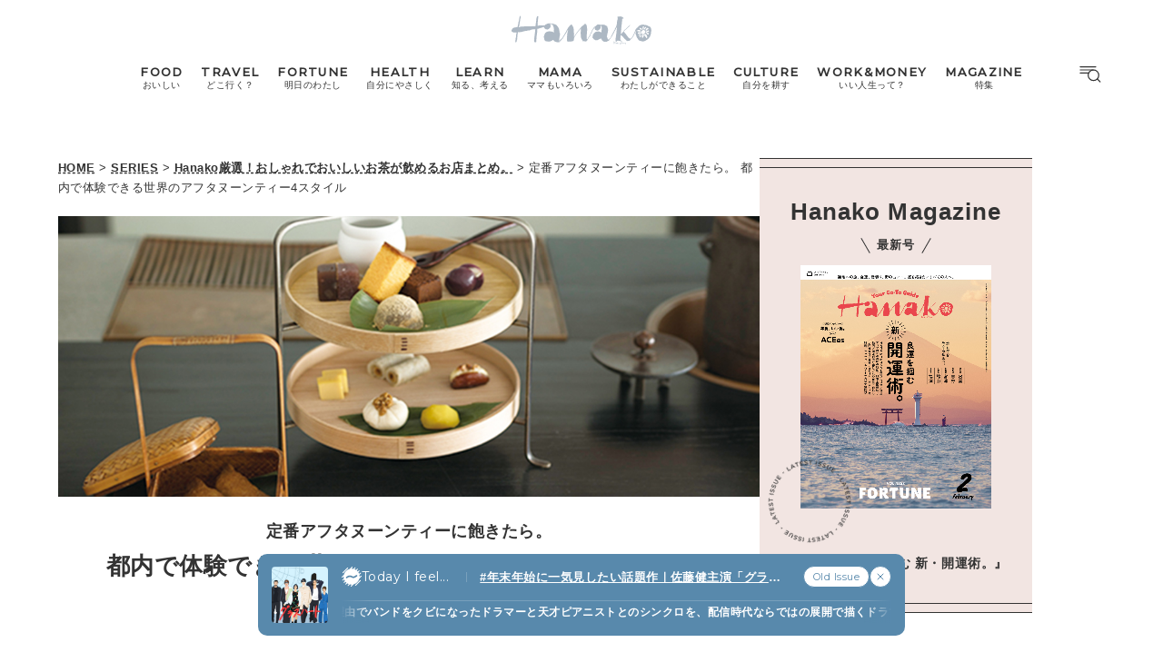

--- FILE ---
content_type: text/html; charset=UTF-8
request_url: https://hanako.tokyo/food/23679/
body_size: 21135
content:
<!doctype html>
<html lang="ja">

<head>
	<meta charset="utf-8" />
	<script>(function(w,d,s,l,i){w[l]=w[l]||[]; w[l].push({"gtm.start": new Date().getTime(),event:"gtm.js"}); var f=d.getElementsByTagName(s)[0],j=d.createElement(s),dl=l!="dataLayer"?"&l="+l:""; j.async=true; j.src="https://www.googletagmanager.com/gtm.js?id="+i+dl; f.parentNode.insertBefore(j,f);})(window,document,"script","dataLayer","GTM-TJ2BSMS");</script><title>都内で体験できる世界のアフタヌーンティー4スタイル | Hanako Web</title>
<meta http-equiv="x-dns-prefetch-control" content="on">
<link rel="dns-prefetch" href="//img.hanako.tokyo" />
<link rel="dns-prefetch" href="//fonts.googleapis.com" />
<link rel="dns-prefetch" href="//www.google-analytics.com" />
<link rel="dns-prefetch" href="//www.googletagmanager.com" />
<link rel="dns-prefetch" href="//connect.facebook.net" />
<link rel='stylesheet' id='google-webfonts-css' href='//fonts.googleapis.com/css2?family=Montserrat:wght@400;500&display=swap' type='text/css' media='all' />
<link rel='stylesheet' id='main-style-css' href='https://hanako.tokyo/assets/main.css?v=1767159552&#038;ver=6.8.3' type='text/css' media='all' />
<script type="text/javascript" src="https://img.hanako.tokyo/core/js/jquery.min.js" id="jquery-js"></script>
<script type="text/javascript" src="https://img.hanako.tokyo/core/js/swiper.min.js" id="swiper-js"></script>
<meta name="description" content="スイーツにおしゃべり、女子が大好きなものを心ゆくまで楽しめるアフタヌーンティーだけど、そろそろ新鮮さを求めるなら世界のアフタヌーンティーを体験してみては？中国、フランス、オーストリア、さらには日本まで、各国スタイルが体験できるホテルやカフェをご紹介。" /><meta name="copyright" content="2025 by Hanako Web"><meta name="robots" content="index, follow, noarchive"><meta name="robots" content="max-image-preview:large"><meta name="format-detection" content="telephone=no"><meta name="apple-mobile-web-app-capable" content="no"><meta name="apple-mobile-web-app-status-bar-style" content="black"><meta name="msapplication-config" content="none"/><meta name="viewport" content="width=device-width,initial-scale=1,minimum-scale=1,maximum-scale=1,user-scalable=no"><meta name="google" value="notranslate"><link rel="icon" type="image/png" href="https://img.hanako.tokyo/core/ico/favicon-16.png"><link rel="icon" type="image/svg+xml" href="https://img.hanako.tokyo/core/ico/favicon-16.svg"><link rel="apple-touch-icon" href="https://img.hanako.tokyo/core/ico/favicon-128.png"><meta name="theme-color" content="#adb8c3"/><link rel="canonical" href="https://hanako.tokyo/food/23679/" /><link rel="alternate" type="application/rss+xml" title="Hanako Web" href="https://hanako.tokyo/feed/" /><meta property="og:url" content="https://hanako.tokyo/food/23679/" /><meta property="og:title" content="都内で体験できる世界のアフタヌーンティー4スタイル" /><meta property="og:description" content="スイーツにおしゃべり、女子が大好きなものを心ゆくまで楽しめるアフタヌーンティーだけど、そろそろ新鮮さを求めるなら世界のアフタヌーンティーを体験してみては？中国、フランス、オーストリア、さらには日本まで、各国スタイルが体験できるホテルやカフェをご紹介。" /><meta property="og:image" content="https://img.hanako.tokyo/2017/12/n_IMG_4570_atari.jpg" /><meta property="og:updated_time" content="1699926604" /><meta property="og:site_name" content="Hanako Web" /><meta property="og:type" content="article" /><meta property="og:locale" content="ja_JP" /><meta name="twitter:card" content="summary_large_image" /><meta name="twitter:url" content="https://hanako.tokyo/food/23679/" /><meta name="twitter:title" content="都内で体験できる世界のアフタヌーンティー4スタイル" /><meta name="twitter:description" content="スイーツにおしゃべり、女子が大好きなものを心ゆくまで楽しめるアフタヌーンティーだけど、そろそろ新鮮さを求めるなら世界のアフタヌーンティーを体験してみては？中国、フランス、オーストリア、さらには日本まで、各国スタイルが体験できるホテルやカフェをご紹介。" /><meta name="twitter:image" content="https://img.hanako.tokyo/2017/12/n_IMG_4570_atari.jpg" /><meta name="twitter:site" content="@hanako_magazine" /><meta name="twitter:widgets:csp" content="on" />				<meta name="google-site-verification" content="HRmurLwNu11oW21K9OyOKSL5Ci_U8r-h8laspbGOgYc" />
			<script type="application/javascript" src="//anymind360.com/js/4000/ats.js"></script>	<script async src="https://securepubads.g.doubleclick.net/tag/js/gpt.js"></script>
	<script>
		window.googletag = window.googletag || {
			cmd: []
		};
		googletag.cmd.push(function() {
			googletag.pubads().setTargeting("hn_page", "23679");
			googletag.pubads().setTargeting("hn_categories", ["food"]);
				googletag.pubads().setTargeting("hn_tags", ["tea-2018"]);
				googletag.pubads().setTargeting("hn_is_env", "production");

		googletag.pubads().enableSingleRequest();
		googletag.pubads().collapseEmptyDivs();
		googletag.enableServices();
		});
	</script>

		<style type="text/css">
		:root {
			--theme-color: #f2e5e2;
		}
	</style>
</head>

<body class="wp-singular single single-post postid-23679 wp-theme-hanako-2023 theme-color-3 food" style="">
	<noscript><iframe src="https://www.googletagmanager.com/ns.html?id=GTM-TJ2BSMS" height="0" width="0" style="display:none;visibility:hidden"></iframe></noscript><aside class="ad hide-on-mobile" id="hn_pc-post_billboard_header" data-ad-device="pc" data-ad-position="post_billboard_header" data-ad-type="billboard"></aside><aside class="ad show-on-mobile" id="hn_sp-post_rectangle_header" data-ad-device="sp" data-ad-position="post_rectangle_header" data-ad-type="rectangle"></aside>
		<header class="common-header">
			<a class="common-header__logo" href="https://hanako.tokyo" rel="home">
				<svg viewbox="0 0 260 57">
					<use href="https://hanako.tokyo/img/ico/svg-theme.svg#hanako" />
				</svg>
			</a>

			<nav class="common-header__nav">
				<ul class="common-header__main-list">
					<li class="common-header__main-list-li">
						<a href="/food/">
							<div class="common-header__main-list-li-wrapper">
								<div class="name-en ff-montserrat">FOOD</div>
								<div class="name-ja">おいしい</div>
							</div>
						</a>
					</li>
					<li class="common-header__main-list-li">
						<a href="/travel/">
							<div class="common-header__main-list-li-wrapper">
								<div class="name-en ff-montserrat">TRAVEL</div>
								<div class="name-ja">どこ行く？</div>
							</div>
						</a>
					</li>
					<li class="common-header__main-list-li">
						<a href="/fortune/">
							<div class="common-header__main-list-li-wrapper">
								<div class="name-en ff-montserrat">FORTUNE</div>
								<div class="name-ja">明日のわたし</div>
							</div>
						</a>
						<ul class="common-header__sub-list">
							<li class="common-header__sub-list-li">
								<a href="/fortune/horoscope/">
									<div class="title">
										[12星座別] Weekly Holoscope
									</div>
								</a>
							</li>
							<li class="common-header__sub-list-li">
								<a href="/fortune/love-horoscope/">
									<div class="title">
										[12星座別] Monthly Holoscope
									</div>
								</a>
							</li>
							<li class="common-header__sub-list-li">
								<a href="/tags/neo-venus-maria/">
									<div class="title">
										女神まり愛の<br>タロットメッセージ
									</div>
								</a>
							</li>
							<li class="common-header__sub-list-li">
								<a href="/fortune/sanmeigaku/">
									<div class="title">
										[算命学] 星読みハナコの月巡り
									</div>
								</a>
							</li>
						</ul>
					</li>
					<li class="common-header__main-list-li">
						<a href="/health/">
							<div class="common-header__main-list-li-wrapper">
								<div class="name-en ff-montserrat">HEALTH</div>
								<div class="name-ja">自分にやさしく</div>
							</div>
						</a>
					</li>
					<li class="common-header__main-list-li">
						<a href="/learn/">
							<div class="common-header__main-list-li-wrapper">
								<div class="name-en ff-montserrat">LEARN</div>
								<div class="name-ja">知る、考える</div>
							</div>
						</a>
					</li>
					<li class="common-header__main-list-li">
						<a href="/mama/">
							<div class="common-header__main-list-li-wrapper">
								<div class="name-en ff-montserrat">MAMA</div>
								<div class="name-ja">ママもいろいろ</div>
							</div>
						</a>
					</li>
					<li class="common-header__main-list-li">
						<a href="/sustainable/">
							<div class="common-header__main-list-li-wrapper">
								<div class="name-en ff-montserrat">SUSTAINABLE</div>
								<div class="name-ja">わたしができること</div>
							</div>
						</a>
					</li>
					<li class="common-header__main-list-li">
						<a href="/culture/">
							<div class="common-header__main-list-li-wrapper">
								<div class="name-en ff-montserrat">CULTURE</div>
								<div class="name-ja">自分を耕す</div>
							</div>
						</a>
					</li>
					<li class="common-header__main-list-li">
						<a href="/work-money/">
							<div class="common-header__main-list-li-wrapper">
								<div class="name-en ff-montserrat">WORK&MONEY</div>
								<div class="name-ja">いい人生って？</div>
							</div>
						</a>
					</li>
					<li class="common-header__main-list-li">
						<a href="/tags/special/">
							<div class="common-header__main-list-li-wrapper">
								<div class="name-en ff-montserrat">MAGAZINE</div>
								<div class="name-ja">特集</div>
							</div>
						</a>
													<ul class="common-header__sub-list">
																	<li class="common-header__sub-list-li">
										<a href="/tags/202602-special-fortune/">
											<div class="title">
												2026年2月号「良運を掴む 新・開運術。」											</div>
										</a>
									</li>
																	<li class="common-header__sub-list-li">
										<a href="/tags/202601-special-cat/">
											<div class="title">
												2026年1月号「猫がいれば、幸せ」											</div>
										</a>
									</li>
																	<li class="common-header__sub-list-li">
										<a href="/tags/202512-special-new-drinking/">
											<div class="title">
												2025年12月号「お酒の新常識。」											</div>
										</a>
									</li>
																	<li class="common-header__sub-list-li">
										<a href="/tags/202511-special-ginza/">
											<div class="title">
												2025年11月号「大銀座物語。」											</div>
										</a>
									</li>
																	<li class="common-header__sub-list-li">
										<a href="/tags/202510-special-kyoto/">
											<div class="title">
												2025年10月号「京都の奥ゆき。」											</div>
										</a>
									</li>
																	<li class="common-header__sub-list-li">
										<a href="/tags/202509-special-art-trip/">
											<div class="title">
												2025年9月号「ムーミンと、夏のアート旅。」											</div>
										</a>
									</li>
																	<li class="common-header__sub-list-li">
										<a href="/tags/202508-special-okinawa/">
											<div class="title">
												2025年8月号「あなたの知らない沖縄。」											</div>
										</a>
									</li>
																	<li class="common-header__sub-list-li">
										<a href="/tags/202507-special-yokohama/">
											<div class="title">
												2025年7月号「横浜は、もっと楽しい。」											</div>
										</a>
									</li>
																	<li class="common-header__sub-list-li">
										<a href="/tags/202506-special-kissa/">
											<div class="title">
												2025年6月号「あの喫茶店に帰りたい。」											</div>
										</a>
									</li>
																	<li class="common-header__sub-list-li">
										<a href="/tags/202505-special-learn/">
											<div class="title">
												2025年5月号「人生を拓く、学びの教科書。」											</div>
										</a>
									</li>
															</ul>
											</li>
				</ul>
			</nav>

			<div class="common-header__nav-button">
				<button class="header-menu-button js-toggle-header" data-toggle="header-menu">
    <svg class="icon open" xmlns="http://www.w3.org/2000/svg" width="37.987" height="29.369" viewBox="0 0 37.987 29.369">
        <g transform="translate(1 1)">
            <path class="circle" data-name="Path 430" d="M23.53,14.015A9.515,9.515,0,1,1,14.015,4.5a9.515,9.515,0,0,1,9.515,9.515Z" transform="translate(9.664 1.045)" stroke-linecap="round" stroke-linejoin="round" stroke-width="2" />
            <path id="Path_431" data-name="Path 431" d="M30.149,30.149l-5.174-5.174" transform="translate(5.424 -3.195)" stroke-linecap="round" stroke-linejoin="round" stroke-width="2" />
            <line id="Line_76" data-name="Line 76" x2="27.642" stroke-linecap="round" stroke-width="2" />
            <path id="Path_432" data-name="Path 432" d="M0,0H22.952" transform="translate(0 5.545)" stroke-linecap="round" stroke-width="2" />
            <path id="Path_433" data-name="Path 433" d="M0,0H14.786" transform="translate(0 11.091)" stroke-linecap="round" stroke-width="2" />
        </g>
    </svg>

    <svg class="icon close" width="23.058" height="23.058" viewBox="0 0 23.058 23.058">
        <g transform="translate(-328.473 -794.788)">
            <line id="Line_66" data-name="Line 66" y1="21.05" x2="21.05" transform="translate(329.477 795.792)" stroke-linecap="round" stroke-width="1.42" />
            <line id="Line_67" data-name="Line 67" x1="21.05" y1="21.05" transform="translate(329.477 795.792)" stroke-linecap="round" stroke-width="1.42" />
        </g>
    </svg>

</button>			</div>
		</header>

		<div class="header-menu-bg header-menu-close"></div>
		<nav class="header-menu">
			<div class="header-menu__inner">
				<div class="header-menu__main">
					<a class="header-menu__logo" href="https://hanako.tokyo" rel="home">
						<svg viewbox="0 0 260 57">
							<use href="https://hanako.tokyo/img/ico/svg-theme.svg#hanako" />
						</svg>
					</a>

					<div class="header-menu__search">
						<form method="get" action="https://hanako.tokyo">
							<input value="" name="search" type="text" maxlength="99" placeholder="キーワードを入力してください">
							<button>
								<svg viewbox="0 0 22 22">
									<use href="https://hanako.tokyo/img/ico/svg-theme.svg#search" />
								</svg>
							</button>
						</form>
					</div>

											<div class="header-menu__tags">
							<div class="label ff-montserrat">POPULAR TAGS</div>
							<ul>
																	<li>
										<a class="tracking" href="/tags/souvenir/" rel="tag" data-name="click" data-event="popular-tags" data-label="popular-tag-1">
											#手土産										</a>
									</li>
																	<li>
										<a class="tracking" href="/tags/cream-puff/" rel="tag" data-name="click" data-event="popular-tags" data-label="popular-tag-2">
											#シュークリーム										</a>
									</li>
																	<li>
										<a class="tracking" href="/tags/bread/" rel="tag" data-name="click" data-event="popular-tags" data-label="popular-tag-3">
											#パン										</a>
									</li>
																	<li>
										<a class="tracking" href="/tags/cafe/" rel="tag" data-name="click" data-event="popular-tags" data-label="popular-tag-4">
											#カフェ										</a>
									</li>
																	<li>
										<a class="tracking" href="/tags/breakfast/" rel="tag" data-name="click" data-event="popular-tags" data-label="popular-tag-5">
											#朝ごはん										</a>
									</li>
																	<li>
										<a class="tracking" href="/tags/good-luck/" rel="tag" data-name="click" data-event="popular-tags" data-label="popular-tag-6">
											#開運										</a>
									</li>
																	<li>
										<a class="tracking" href="/tags/tokyo-station/" rel="tag" data-name="click" data-event="popular-tags" data-label="popular-tag-7">
											#東京駅										</a>
									</li>
																	<li>
										<a class="tracking" href="/tags/ginza/" rel="tag" data-name="click" data-event="popular-tags" data-label="popular-tag-8">
											#銀座										</a>
									</li>
																	<li>
										<a class="tracking" href="/tags/nihonbashi/" rel="tag" data-name="click" data-event="popular-tags" data-label="popular-tag-9">
											#日本橋										</a>
									</li>
																	<li>
										<a class="tracking" href="/tags/nakameguro/" rel="tag" data-name="click" data-event="popular-tags" data-label="popular-tag-10">
											#中目黒										</a>
									</li>
																	<li>
										<a class="tracking" href="/tags/%e5%90%89%e7%a5%a5%e5%af%ba/" rel="tag" data-name="click" data-event="popular-tags" data-label="popular-tag-11">
											#吉祥寺										</a>
									</li>
																	<li>
										<a class="tracking" href="/tags/yokohama/" rel="tag" data-name="click" data-event="popular-tags" data-label="popular-tag-12">
											#横浜										</a>
									</li>
																	<li>
										<a class="tracking" href="/tags/kyoto/" rel="tag" data-name="click" data-event="popular-tags" data-label="popular-tag-13">
											#京都										</a>
									</li>
															</ul>
						</div>
					
					<div class="header-menu__categories">
						<div class="label ff-montserrat">10 CATEGORIES</div>
						<ul class="header-menu__main-list">
							<li class="header-menu__main-list-li">
								<a href="/food/">
									<div class="header-menu__main-list-wrapper">
										<img class="list__img" src="https://img.hanako.tokyo/category/food.png" alt="FOOD">
										<div>
											<div class="name-en ff-montserrat">FOOD</div>
											<div class="name-ja">おいしい</div>
										</div>
									</div>
								</a>
							</li>
							<li class="header-menu__main-list-li">
								<a href="/travel/">
									<div class="header-menu__main-list-wrapper">
										<img class="list__img" src="https://img.hanako.tokyo/category/travel.png" alt="TRAVEL">
										<div>
											<div class="name-en ff-montserrat">TRAVEL</div>
											<div class="name-ja">どこ行く？</div>
										</div>
									</div>
								</a>
							</li>
							<li class="header-menu__main-list-li">
								<div class="header-menu__main-list-wrapper accordion">
									<img class="list__img" src="https://img.hanako.tokyo/category/fortune.png" alt="FORTUNE">
									<a href="/fortune/">
										<div>
											<div class="name-en ff-montserrat">FORTUNE</div>
											<div class="name-ja">明日のわたし</div>
										</div>
									</a>
									<input id="menu-fortune" class="accordion__input" type="checkbox">
									<label class="accordion__button" for="menu-fortune">
										<span></span>
									</label>
									<div class="header-menu__sub-list-wrapper accordion__content">
										<ul class="header-menu__sub-list">
											<li class="header-menu__sub-list-li">
												<a href="https://hanako.tokyo/fortune/horoscope/">
													<div class="title">
														[12星座別] Weekly Holoscope
													</div>
												</a>
											</li>
											<li class="header-menu__sub-list-li">
												<a href="https://hanako.tokyo/fortune/love-horoscope/">
													<div class="title">
														[12星座別] Monthly Love Holoscope
													</div>
												</a>
											</li>
											<li class="header-menu__sub-list-li">
												<a href="https://hanako.tokyo/tags/neo-venus-maria/">
													<div class="title">
														女神まり愛のタロットメッセージ
													</div>
												</a>
											</li>
											<li class="header-menu__sub-list-li">
												<a href="https://hanako.tokyo/fortune/sanmeigaku/">
													<div class="title">
														算命学がわかる今月のあなた
													</div>
												</a>
											</li>
										</ul>
									</div>
								</div>
							</li>
							<li class="header-menu__main-list-li">
								<a href="/health/">
									<div class="header-menu__main-list-wrapper">
										<img class="list__img" src="https://img.hanako.tokyo/category/health.png" alt="HEALTH">
										<div>
											<div class="name-en ff-montserrat">HEALTH</div>
											<div class="name-ja">自分にやさしく</div>
										</div>
									</div>
								</a>
							</li>
							<li class="header-menu__main-list-li">
								<a href="/learn/">
									<div class="header-menu__main-list-wrapper">
										<img class="list__img" src="https://img.hanako.tokyo/category/learn.png" alt="LEARN">
										<div>
											<div class="name-en ff-montserrat">LEARN</div>
											<div class="name-ja">知る、考える</div>
										</div>
									</div>
								</a>
							</li>
							<li class="header-menu__main-list-li">
								<a href="/mama/">
									<div class="header-menu__main-list-wrapper">
										<img class="list__img" src="https://img.hanako.tokyo/category/mama.png" alt="MAMA">
										<div>
											<div class="name-en ff-montserrat">MAMA</div>
											<div class="name-ja">ママもいろいろ</div>
										</div>
									</div>
								</a>
							</li>
							<li class="header-menu__main-list-li">
								<a href="/sustainable/">
									<div class="header-menu__main-list-wrapper">
										<img class="list__img" src="https://img.hanako.tokyo/category/sustainable.png" alt="SUSTAINABLE">
										<div>
											<div class="name-en ff-montserrat">SUSTAINABLE</div>
											<div class="name-ja">わたしができること </div>
										</div>
									</div>
								</a>
							</li>
							<li class="header-menu__main-list-li">
								<a href="/culture/">
									<div class="header-menu__main-list-wrapper">
										<img class="list__img" src="https://img.hanako.tokyo/category/culture.png" alt="SUSTAINABLE">
										<div>
											<div class="name-en ff-montserrat">CULTURE</div>
											<div class="name-ja">自分を耕す</div>
										</div>
									</div>
								</a>
							</li>
							<li class="header-menu__main-list-li">
								<a href="/work-money/">
									<div class="header-menu__main-list-wrapper">
										<img class="list__img" src="https://img.hanako.tokyo/category/work-money.png" alt="SUSTAINABLE">
										<div>
											<div class="name-en ff-montserrat">WORK&MONEY</div>
											<div class="name-ja">いい人生って？</div>
										</div>
									</div>
								</a>
							</li>

							<li class="header-menu__main-list-li">
								<div class="header-menu__main-list-wrapper accordion">
									<img class="list__img" src="https://img.hanako.tokyo/category/special.png" alt="MAGAZINE">
									<a href="/tags/special/">
										<div>
											<div class="name-en ff-montserrat">MAGAZINE</div>
											<div class="name-ja">特集</div>
										</div>
									</a>

									<input id="menu-special" class="accordion__input" type="checkbox">
									<label class="accordion__button" for="menu-special">
										<span></span>
									</label>
									<div class="header-menu__sub-list-wrapper accordion__content">
										<ul class="header-menu__sub-list">
																							<li class="header-menu__sub-list-li">
													<a href="/tags/202602-special-fortune/">
														<div class="title">
															2026年2月号「良運を掴む 新・開運術。」														</div>
													</a>
												</li>
																							<li class="header-menu__sub-list-li">
													<a href="/tags/202601-special-cat/">
														<div class="title">
															2026年1月号「猫がいれば、幸せ」														</div>
													</a>
												</li>
																							<li class="header-menu__sub-list-li">
													<a href="/tags/202512-special-new-drinking/">
														<div class="title">
															2025年12月号「お酒の新常識。」														</div>
													</a>
												</li>
																							<li class="header-menu__sub-list-li">
													<a href="/tags/202511-special-ginza/">
														<div class="title">
															2025年11月号「大銀座物語。」														</div>
													</a>
												</li>
																							<li class="header-menu__sub-list-li">
													<a href="/tags/202510-special-kyoto/">
														<div class="title">
															2025年10月号「京都の奥ゆき。」														</div>
													</a>
												</li>
																							<li class="header-menu__sub-list-li">
													<a href="/tags/202509-special-art-trip/">
														<div class="title">
															2025年9月号「ムーミンと、夏のアート旅。」														</div>
													</a>
												</li>
																							<li class="header-menu__sub-list-li">
													<a href="/tags/202508-special-okinawa/">
														<div class="title">
															2025年8月号「あなたの知らない沖縄。」														</div>
													</a>
												</li>
																							<li class="header-menu__sub-list-li">
													<a href="/tags/202507-special-yokohama/">
														<div class="title">
															2025年7月号「横浜は、もっと楽しい。」														</div>
													</a>
												</li>
																							<li class="header-menu__sub-list-li">
													<a href="/tags/202506-special-kissa/">
														<div class="title">
															2025年6月号「あの喫茶店に帰りたい。」														</div>
													</a>
												</li>
																							<li class="header-menu__sub-list-li">
													<a href="/tags/202505-special-learn/">
														<div class="title">
															2025年5月号「人生を拓く、学びの教科書。」														</div>
													</a>
												</li>
																					</ul>
									</div>
								</div>
							</li>
						</ul>
					</div>

					<div class="header-menu__books">
						<ul>
							<li>
								<a href="/book-cat/magazine/" class="tracking" data-event="menu-book">
									<svg viewBox="0 0 24 24">
										<use href="https://hanako.tokyo/img/ico/svg-theme.svg#magazine"></use>
									</svg>
									<div class="name ff-montserrat">MAGAZINE</div>
								</a>
							</li>
							<li>
								<a href="/book-cat/mook/" class="tracking" data-event="menu-book">
									<svg viewBox="0 0 24 24">
										<use href="https://hanako.tokyo/img/ico/svg-theme.svg#mook"></use>
									</svg>
									<div class="name ff-montserrat">MOOK</div>
								</a>
							</li>
						</ul>
					</div>

					<div class="header-menu__sns">
						<div class="label ff-montserrat">FOLLOW US!</div>
						<ul>
							<li class="instagram"><a href="https://www.instagram.com/hanako_magazine/" class="tracking" data-name="sns_follow_click" data-event="sns-follow-instagram" aria-label="Follow on Instagram" target="_blank"><svg viewbox="0 0 24 24"><use href="https://hanako.tokyo/img/ico/svg-social.svg#instagram" /></use></svg></a></li><li class="facebook"><a href="https://www.facebook.com/hanakomagazine/" class="tracking" data-name="sns_follow_click" data-event="sns-follow-facebook" aria-label="Follow on Facebook" target="_blank"><svg viewbox="0 0 24 24"><use href="https://hanako.tokyo/img/ico/svg-social.svg#facebook" /></use></svg></a></li><li class="twitter"><a href="https://twitter.com/hanako_magazine" class="tracking" data-name="sns_follow_click" data-event="sns-follow-twitter" aria-label="Follow on Twitter" target="_blank"><svg viewbox="0 0 24 24"><use href="https://hanako.tokyo/img/ico/svg-social.svg#twitter" /></use></svg></a></li><li class="pinterest"><a href="https://www.pinterest.com/hanakomagofficial" class="tracking" data-name="sns_follow_click" data-event="sns-follow-pinterest" aria-label="Follow on Pinterest" target="_blank"><svg viewbox="0 0 24 24"><use href="https://hanako.tokyo/img/ico/svg-social.svg#pinterest" /></use></svg></a></li><li class="line"><a href="https://page.line.me/?accountId=457dchvo" class="tracking" data-name="sns_follow_click" data-event="sns-follow-line" aria-label="Follow on Line" target="_blank"><svg viewbox="0 0 24 24"><use href="https://hanako.tokyo/img/ico/svg-social.svg#line" /></use></svg></a></li><li class="threads"><a href="https://www.threads.net/@hanako_magazine" class="tracking" data-name="sns_follow_click" data-event="sns-follow-threads" aria-label="Follow on Threads" target="_blank"><svg viewbox="0 0 24 24"><use href="https://hanako.tokyo/img/ico/svg-social.svg#threads" /></use></svg></a></li><li class="search tracking"><a href="javascript:void(0);" data-name="sns_follow_click" data-event="sns-follow-search" class="modal-open"><i class="fa fa-search"></i></a></li>						</ul>
					</div>
				</div>

				<div class="header-menu__copyright">
					©︎1945-2025 by Magazine House Co., Ltd.(Tokyo)
				</div>
			</div>
			<div class="header-menu__button">
				<button class="header-menu-button js-toggle-header" data-toggle="header-menu">
    <svg class="icon open" xmlns="http://www.w3.org/2000/svg" width="37.987" height="29.369" viewBox="0 0 37.987 29.369">
        <g transform="translate(1 1)">
            <path class="circle" data-name="Path 430" d="M23.53,14.015A9.515,9.515,0,1,1,14.015,4.5a9.515,9.515,0,0,1,9.515,9.515Z" transform="translate(9.664 1.045)" stroke-linecap="round" stroke-linejoin="round" stroke-width="2" />
            <path id="Path_431" data-name="Path 431" d="M30.149,30.149l-5.174-5.174" transform="translate(5.424 -3.195)" stroke-linecap="round" stroke-linejoin="round" stroke-width="2" />
            <line id="Line_76" data-name="Line 76" x2="27.642" stroke-linecap="round" stroke-width="2" />
            <path id="Path_432" data-name="Path 432" d="M0,0H22.952" transform="translate(0 5.545)" stroke-linecap="round" stroke-width="2" />
            <path id="Path_433" data-name="Path 433" d="M0,0H14.786" transform="translate(0 11.091)" stroke-linecap="round" stroke-width="2" />
        </g>
    </svg>

    <svg class="icon close" width="23.058" height="23.058" viewBox="0 0 23.058 23.058">
        <g transform="translate(-328.473 -794.788)">
            <line id="Line_66" data-name="Line 66" y1="21.05" x2="21.05" transform="translate(329.477 795.792)" stroke-linecap="round" stroke-width="1.42" />
            <line id="Line_67" data-name="Line 67" x1="21.05" y1="21.05" transform="translate(329.477 795.792)" stroke-linecap="round" stroke-width="1.42" />
        </g>
    </svg>

</button>			</div>
		</nav>
		<div class="common-fixed-bottom">
		
        <div class="overlay-wrapper">
            <div class="overlay">
                <input class="overlay__input" id="overlay" type="checkbox">
                <div class="overlay__inner">
                    <div class="overlay__header">
                        <a class="overlay__icon tracking" href="https://zutool.onelink.me/z1q3/a6ody17b" target="_blank" data-name="click" data-event="today-i-feel" data-label="zutool">
                            <svg xmlns="http://www.w3.org/2000/svg" width="22" height="22" viewBox="0 0 100 100">
                                <g transform="rotate(0 50 50)">
                                <rect x="40" y="2" rx="10" ry="10" width="20" height="20" fill="currentColor">
                                    <animate attributeName="opacity" values="1;0" keyTimes="0;1" dur="1.3333333333333333s" begin="-1.1666666666666667s" repeatCount="indefinite"></animate>
                                </rect>
                                </g><g transform="rotate(45 50 50)">
                                <rect x="40" y="2" rx="10" ry="10" width="20" height="20" fill="currentColor">
                                    <animate attributeName="opacity" values="1;0" keyTimes="0;1" dur="1.3333333333333333s" begin="-1s" repeatCount="indefinite"></animate>
                                </rect>
                                </g><g transform="rotate(90 50 50)">
                                <rect x="40" y="2" rx="10" ry="10" width="20" height="20" fill="currentColor">
                                    <animate attributeName="opacity" values="1;0" keyTimes="0;1" dur="1.3333333333333333s" begin="-0.8333333333333334s" repeatCount="indefinite"></animate>
                                </rect>
                                </g><g transform="rotate(135 50 50)">
                                <rect x="40" y="2" rx="10" ry="10" width="20" height="20" fill="currentColor">
                                    <animate attributeName="opacity" values="1;0" keyTimes="0;1" dur="1.3333333333333333s" begin="-0.6666666666666666s" repeatCount="indefinite"></animate>
                                </rect>
                                </g><g transform="rotate(180 50 50)">
                                <rect x="40" y="2" rx="10" ry="10" width="20" height="20" fill="currentColor">
                                    <animate attributeName="opacity" values="1;0" keyTimes="0;1" dur="1.3333333333333333s" begin="-0.5s" repeatCount="indefinite"></animate>
                                </rect>
                                </g><g transform="rotate(225 50 50)">
                                <rect x="40" y="2" rx="10" ry="10" width="20" height="20" fill="currentColor">
                                    <animate attributeName="opacity" values="1;0" keyTimes="0;1" dur="1.3333333333333333s" begin="-0.3333333333333333s" repeatCount="indefinite"></animate>
                                </rect>
                                </g><g transform="rotate(270 50 50)">
                                <rect x="40" y="2" rx="10" ry="10" width="20" height="20" fill="currentColor">
                                    <animate attributeName="opacity" values="1;0" keyTimes="0;1" dur="1.3333333333333333s" begin="-0.16666666666666666s" repeatCount="indefinite"></animate>
                                </rect>
                                </g><g transform="rotate(315 50 50)">
                                <rect x="40" y="2" rx="10" ry="10" width="20" height="20" fill="currentColor">
                                    <animate attributeName="opacity" values="1;0" keyTimes="0;1" dur="1.3333333333333333s" begin="0s" repeatCount="indefinite"></animate>
                                </rect>
                                </g>
                            </svg>
                        </a>
                        <label class="overlay__label ff-montserrat" for="overlay">
                            Today I feel...
                        </label>
                    </div>
                    <a class="overlay__thumb tracking" href="https://hanako.tokyo/food/494470/" data-name="click" data-event="today-i-feel" data-label="thumbnail">
                        <picture class="overlay__picture">
                            <img class="overlay__img" src="https://img.hanako.tokyo/2025/12/22184001/b3dca0117be78b05f98c455628b11871-750x750.jpg" alt="年末年始に一気見したい話題作｜佐藤健主演「グラスハート」、高畑充希・岡田将生W主演「1122」、野木亜紀子脚本×大泉洋主演「ちょっとだけエスパー」など9選">
                        </picture>
                    </a>
                    <div class="overlay__tag">
                        <a class="overlay__tag-a tracking" href="https://hanako.tokyo/food/494470/" data-name="click" data-event="today-i-feel" data-label="hashtag">#年末年始に一気見したい話題作｜佐藤健主演「グラスハート」、高畑充希・岡田将生W主演「1122」、野木亜紀子脚本×大泉洋主演「ちょっとだけエスパー」など9選 (9)</a>
                    </div>
                    <div class="overlay__list marquee">
                        <div class="overlay__list-container marquee-container">
                            <div class="overlay__list-inner marquee-inner"><a class="overlay__list-a tracking" href="https://hanako.tokyo/culture/485638/" data-name="click" data-event="today-i-feel" data-label="post-1">
                            女という理由でバンドをクビになったドラマーと天才ピアニストとのシンクロを、配信時代ならではの展開で描くドラマ『グラスハート』
                        </a><a class="overlay__list-a tracking" href="https://hanako.tokyo/culture/447844/" data-name="click" data-event="today-i-feel" data-label="post-2">
                            エクスタシーと欲望のせめぎあい。こんな日本のクライム・サスペンスを待っていた。Netflix『地面師たち』 
                        </a><a class="overlay__list-a tracking" href="https://hanako.tokyo/culture/440794/" data-name="click" data-event="today-i-feel" data-label="post-3">
                            現在の「結婚」が、なにもかもを担わせすぎていることを突きつける『1122 いいふうふ』
                        </a><a class="overlay__list-a tracking" href="https://hanako.tokyo/culture/428803/" data-name="click" data-event="today-i-feel" data-label="post-4">
                            男女の関係なく「傷ついた人同士がケアをしあう」ことをまっすぐに描く『夜明けのすべて』
                        </a><a class="overlay__list-a tracking" href="https://hanako.tokyo/culture/408120/" data-name="click" data-event="today-i-feel" data-label="post-5">
                            三部作を通して、「ジェンダー観」の移り変わりが見えてくる | 『マジック・マイク』シリーズ
                        </a><a class="overlay__list-a tracking" href="https://hanako.tokyo/culture/493792/" data-name="click" data-event="today-i-feel" data-label="post-6">
                            ドラマ『ちょっとだけエスパー』。コミカルなSF作品かなと思っていたら、歴史改変やトロッコ問題もテーマに……。最終回は？
                        </a><a class="overlay__list-a tracking" href="https://hanako.tokyo/culture/464431/" data-name="click" data-event="today-i-feel" data-label="post-7">
                            様々なルーツの人々が混じりあって暮らす今の東京を描く『東京サラダボウル』
                        </a><a class="overlay__list-a tracking" href="https://hanako.tokyo/culture/458358/" data-name="click" data-event="today-i-feel" data-label="post-8">
                            人間の存在意義を「誰かの役に立つ」ということとつなげていないドラマ。『無能の鷹』
                        </a><a class="overlay__list-a tracking" href="https://hanako.tokyo/culture/476256/" data-name="click" data-event="today-i-feel" data-label="post-9">
                            パーティは終わっても、ダンスには間に合うのかもしれない。ドラマ『続・続・最後から二番目の恋』
                        </a>
                        </div>
                    </div>
                </div>
                <ul class="overlay__buttons">
                    <li class="overlay__button-li overlay__button-list">
                        <a class="overlay__button tracking" href="/custom_options/today-i-feel/" data-name="click" data-event="today-i-feel" data-label="archive">
                            <svg class="is-mobile" width="10" height="8" viewBox="0 0 10 8">
                                <path d="M0.833496 0.800049H9.16683" stroke-linecap="round" stroke-linejoin="round" stroke="currentColor" />
                                <path d="M9.16683 4H0.833496" stroke-linecap="round" stroke-linejoin="round" stroke="currentColor" />
                                <path d="M0.833496 7.19995H9.16683" stroke-linecap="round" stroke-linejoin="round" stroke="currentColor" />
                            </svg>
                            <span class="ff-montserrat is-desktop">
                                Old Issue
                            </span>
                        </a>
                    </li>
                    <li class="overlay__button-li overlay__button-toggle">
                        <label class="overlay__button" for="overlay">
                            <svg width="8" height="8" viewBox="0 0 8 8" fill="none" xmlns="http://www.w3.org/2000/svg">
                            <path d="M1 7L6.99999 1.00001" stroke="currentColor" stroke-linecap="round"/>
                            <path d="M7.00049 7L1.00049 1.00001" stroke="currentColor" stroke-linecap="round"/>
                            </svg>
                        </label>
                    </li>
                </ul>
            </div>
        </div>
    </div>		<aside class="ad show-on-mobile" id="hn_sp-post_overlay" data-ad-device="sp" data-ad-position="post_overlay" data-ad-type="overlay"></aside>	</div>
	<main id="top">		<article class="article">
			<div class="article__content">
				<div class="breadcrumbs"><a href="/" data-event-action="banner_click" data-event-category="breadcrumbs" data-event-label="HOME">HOME</a> > <a href="https://hanako.tokyo/tags/series/" data-event-action="banner_click" data-event-category="breadcrumbs" data-event-label="SERIES">SERIES</a> > <a href="https://hanako.tokyo/tags/tea-2018/" data-event-action="banner_click" data-event-category="breadcrumbs" data-event-label="Hanako厳選！おしゃれでおいしいお茶が飲めるお店まとめ。">Hanako厳選！おしゃれでおいしいお茶が飲めるお店まとめ。</a> > 定番アフタヌーンティーに飽きたら。 都内で体験できる世界のアフタヌーンティー4スタイル</div><figure class="post-main-visual scroll-fade-in">
			<picture>
				<source srcset="https://img.hanako.tokyo/2017/12/n_IMG_4570_atari.jpg" media="(min-width: 813px)">
				<img src="https://img.hanako.tokyo/2017/12/n_IMG_4570_atari-1024x410.jpg"></picture>
			</figure><h1 class="the_title scroll-fade-in"><span class="catchcopy">定番アフタヌーンティーに飽きたら。</span> 都内で体験できる世界のアフタヌーンティー4スタイル</h1><div class="post-header"> <small class="tagline"> <i class="tags taxonomy"><a href="https://hanako.tokyo/food/">FOOD</a></i> <i class="date">2017.12.18</i></small> <summary><p>スイーツにおしゃべり、女子が大好きなものを心ゆくまで楽しめるアフタヌーンティーだけど、そろそろ新鮮さを求めるなら世界のアフタヌーンティーを体験してみては？中国、フランス、オーストリア、さらには日本まで、各国スタイルが体験できるホテルやカフェをご紹介。</p>
</summary><nav class="sns sns-share clearfix"><ul class="sns-share__ul"><li><div class="share">Share</div></li><li class="facebook tracking"><a href="https://www.facebook.com/sharer/sharer.php?u=https%3A%2F%2Fhanako.tokyo%2Ffood%2F23679%2F" target="_blank" data-event-action="banner_click" data-event-category="sns-share" data-event-label="facebook"><svg viewbox="0 0 24 24"><use href="https://hanako.tokyo/img/ico/svg-social.svg#facebook" /></use></svg></a></li><li class="twitter tracking"><a href="https://twitter.com/intent/tweet?source=https%3A%2F%2Fhanako.tokyo%2Ffood%2F23679%2F&text=%E9%83%BD%E5%86%85%E3%81%A7%E4%BD%93%E9%A8%93%E3%81%A7%E3%81%8D%E3%82%8B%E4%B8%96%E7%95%8C%E3%81%AE%E3%82%A2%E3%83%95%E3%82%BF%E3%83%8C%E3%83%BC%E3%83%B3%E3%83%86%E3%82%A3%E3%83%BC4%E3%82%B9%E3%82%BF%E3%82%A4%E3%83%AB+%7C+Hanako+Web:%20https%3A%2F%2Fhanako.tokyo%2Ffood%2F23679%2F" target="_blank" data-event-action="banner_click" data-event-category="sns-share" data-event-label="x"><svg viewbox="0 0 24 24"><use href="https://hanako.tokyo/img/ico/svg-social.svg#twitter" /></use></svg></a></li><li class="pinterest tracking"><a href="https://pinterest.com/pin/create/button/?url=https%3A%2F%2Fhanako.tokyo%2Ffood%2F23679%2F&description=%E9%83%BD%E5%86%85%E3%81%A7%E4%BD%93%E9%A8%93%E3%81%A7%E3%81%8D%E3%82%8B%E4%B8%96%E7%95%8C%E3%81%AE%E3%82%A2%E3%83%95%E3%82%BF%E3%83%8C%E3%83%BC%E3%83%B3%E3%83%86%E3%82%A3%E3%83%BC4%E3%82%B9%E3%82%BF%E3%82%A4%E3%83%AB+%7C+Hanako+Web&media=https://img.hanako.tokyo/2017/12/n_IMG_4570_atari.jpg" target="_blank" data-event-action="banner_click" data-event-category="sns-share" data-event-label="pinterest"><svg viewbox="0 0 24 24"><use href="https://hanako.tokyo/img/ico/svg-social.svg#pinterest" /></i></a></li><li class="line tracking"><a href="https://line.me/R/msg/text/?%E9%83%BD%E5%86%85%E3%81%A7%E4%BD%93%E9%A8%93%E3%81%A7%E3%81%8D%E3%82%8B%E4%B8%96%E7%95%8C%E3%81%AE%E3%82%A2%E3%83%95%E3%82%BF%E3%83%8C%E3%83%BC%E3%83%B3%E3%83%86%E3%82%A3%E3%83%BC4%E3%82%B9%E3%82%BF%E3%82%A4%E3%83%AB+%7C+Hanako+Web%0D%0Ahttps%3A%2F%2Fhanako.tokyo%2Ffood%2F23679%2F" target="_blank" data-event-action="banner_click" data-event-category="sns-share" data-event-label="line"><svg viewbox="0 0 24 24"><use href="https://hanako.tokyo/img/ico/svg-social.svg#line" /></use></svg></a></li></ul></nav></div><div class="the-content classic-editor"><h2 class="the-content-heading scroll-fade-in"><a class="anchor" id="heading-1"></a>【中国】中国大陸や台湾で育む中国茶と点心が織りなす悠久のお茶時間を〈ヘイフンテラス〉で。／日比谷</h2><div class="figure-wrap"><figure class="scroll-fade-in"><img fetchpriority="high" decoding="async" width="1200" height="800" src="https://img.hanako.tokyo/2017/12/s_IMG_4429_atari.jpg" class="attachment-1536x1536 size-1536x1536" alt="ヘイフンテラス" srcset="https://img.hanako.tokyo/2017/12/s_IMG_4429_atari.jpg 1200w, https://img.hanako.tokyo/2017/12/s_IMG_4429_atari-768x512.jpg 768w, https://img.hanako.tokyo/2017/12/s_IMG_4429_atari-1024x683.jpg 1024w" sizes="(max-width: 1200px) 100vw, 1200px" title="ヘイフンテラス" /></figure></div><div class="wp-block-text"><p class="scroll-fade-in">香港発のラグジュアリーホテル〈ザ・ペニンシュラ東京〉では、開業10周年を記念し、今年7月から点心アフタヌーンティーをスタートした。</p>
</div><aside class="ad hide-on-mobile" id="hn_pc-post_rectangle_article_inner_1" data-ad-device="pc" data-ad-position="post_rectangle_article_inner_1" data-ad-type="rectangle"></aside><aside class="ad show-on-mobile" id="hn_sp-post_rectangle_article_inner_1" data-ad-device="sp" data-ad-position="post_rectangle_article_inner_1" data-ad-type="rectangle"></aside><div class="figure-wrap"><figure class="scroll-fade-in"><img decoding="async" width="1200" height="800" src="https://img.hanako.tokyo/2017/12/IMG_4426_atari.jpg" class="attachment-1536x1536 size-1536x1536" alt="ヘイフンテラス" srcset="https://img.hanako.tokyo/2017/12/IMG_4426_atari.jpg 1200w, https://img.hanako.tokyo/2017/12/IMG_4426_atari-768x512.jpg 768w, https://img.hanako.tokyo/2017/12/IMG_4426_atari-1024x683.jpg 1024w" sizes="(max-width: 1200px) 100vw, 1200px" title="ヘイフンテラス" /></figure></div><div class="wp-block-text"><p class="scroll-fade-in">ティーマスターが厳選した14種類の中国茶はいずれも上質なものばかり。二煎、三煎と飲み進めるごとに味と香りが変化する中国茶特有の楽しみを存分に堪能できる。</p>
</div><div class="figure-wrap"><figure class="scroll-fade-in"><img decoding="async" width="750" height="1000" src="https://img.hanako.tokyo/2017/12/s2_IMG_4423_atari.jpg" class="attachment-1536x1536 size-1536x1536" alt="「ヘイフンテラス サンデー点心アフタヌーンティー」（6,000円）（サービス料別）" title="「ヘイフンテラス サンデー点心アフタヌーンティー」（6,000円）（サービス料別）" /><figcaption>「ヘイフンテラス サンデー点心アフタヌーンティー」（6,000円）（サービス料別）</figcaption></figure></div><div class="wp-block-text"><p class="scroll-fade-in">点心と合わせたのは「雲南不知年普洱茶」。毎週日曜15：00～17：30。オーダーは2名～。ティーフードは香港出身の点心師・イプさんが手がける点心と名物のエッグタルト、旬の食材を使ったスイーツだ。上海蟹の味噌が入った小籠包、鮑あわびの焼きパイなど高級食材がたっぷりの贅沢な味に心が満たされる。</p>
</div><aside class="related-shop rounded"><a class="post hover-zoom scroll-fade-in post-shop" href="https://hanako.tokyo/shop/21648/"><span class="thumbnail"><img loading="lazy" decoding="async" width="400" height="400" src="https://img.hanako.tokyo/2017/11/IMG_4429_atari_s-300x300.jpg" class="attachment-thumbnail size-thumbnail" alt="IMG_4429_atari_s" title="IMG_4429_atari_s" /></span><span class="meta"><span class="tagline"><i>中華</i> </span><span class="title">ヘイフンテラス</span><span class="excerpt hide">香港発のラグジュアリーホテル〈ザ・ペニンシュラ東京〉では、開業10周年を記念し、今年7月から点心アフタヌーンティーをスタートした。ティーマスターが厳選した14種類の中国茶はいずれも上質なものばかり。二煎、三煎と飲み進めるごとに味と香りが変化する中国茶特有の楽しみを存分に堪能できる。</span></span></a></aside><h2 class="the-content-heading scroll-fade-in"><a class="anchor" id="heading-2"></a>【フランス】茶もお菓子も、そして時間も。自由に楽しむフランス流を〈マリアージュ フレール〉で。／銀座</h2><div class="figure-wrap"><figure class="scroll-fade-in"><img loading="lazy" decoding="async" width="1200" height="800" src="https://img.hanako.tokyo/2017/12/IMG_4545_atari.jpg" class="attachment-1536x1536 size-1536x1536" alt="マリアージュ フレール" srcset="https://img.hanako.tokyo/2017/12/IMG_4545_atari.jpg 1200w, https://img.hanako.tokyo/2017/12/IMG_4545_atari-768x512.jpg 768w, https://img.hanako.tokyo/2017/12/IMG_4545_atari-1024x683.jpg 1024w" sizes="(max-width: 1200px) 100vw, 1200px" title="マリアージュ フレール" /></figure></div><div class="figure-wrap"><figure class="scroll-fade-in"><img loading="lazy" decoding="async" width="1200" height="800" src="https://img.hanako.tokyo/2017/12/IMG_4517_atari.jpg" class="attachment-1536x1536 size-1536x1536" alt="マリアージュ フレール" srcset="https://img.hanako.tokyo/2017/12/IMG_4517_atari.jpg 1200w, https://img.hanako.tokyo/2017/12/IMG_4517_atari-768x512.jpg 768w, https://img.hanako.tokyo/2017/12/IMG_4517_atari-1024x683.jpg 1024w" sizes="(max-width: 1200px) 100vw, 1200px" title="マリアージュ フレール" /></figure></div><div class="wp-block-text"><p class="scroll-fade-in">パリ本店と同じアフタヌーンティーを体験できるサロン。常時10種類以上のケーキとフードメニューからそれぞれ好きなものを選び、自由に合わせるのがスタイルだ。</p>
</div><div class="figure-wrap"><figure class="scroll-fade-in"><img loading="lazy" decoding="async" width="750" height="1000" src="https://img.hanako.tokyo/2017/12/IMG_4491_atari.jpg" class="attachment-1536x1536 size-1536x1536" alt="「スノッブ サラダ」（3,300円）、「シブースト」（950円）（単品で注文の場合1,200円）" title="「スノッブ サラダ」（3,300円）、「シブースト」（950円）（単品で注文の場合1,200円）" /><figcaption>「スノッブ サラダ」（3,300円）、「シブースト」（950円）（単品で注文の場合1,200円）</figcaption></figure></div><div class="wp-block-text"><p class="scroll-fade-in">ケーキは三角形の先端を正面に向けるのが〈マリアージュ フレール〉流。人気の「スノッブ サラダ」は、看板商品「マルコ ポーロ」の茶葉を使ったドレッシングが特徴のグリーンサラダや、抹茶を効かせたトーストなど8つのメニューが一揃いに。これ以外にも全メニューに〈マリアージュ フレール〉の茶葉を使用し、飲むだけでなく食べる楽しさも伝えている。提供時間はオープンからラストまで。好きな時間に楽しめるのも嬉しい。</p>
</div><aside class="related-shop rounded"><a class="post hover-zoom scroll-fade-in post-shop" href="https://hanako.tokyo/shop/21665/"><span class="thumbnail"><img loading="lazy" decoding="async" width="400" height="400" src="https://img.hanako.tokyo/2017/11/IMG_4545_atari_s-300x300.jpg" class="attachment-thumbnail size-thumbnail" alt="IMG_4545_atari_s" title="IMG_4545_atari_s" /></span><span class="meta"><span class="tagline"><i>紅茶専門店</i> </span><span class="title">マリアージュ フレール 銀座本店</span><span class="excerpt hide">パリ本店と同じアフタヌーンティーを体験できるサロン。常時10種類以上のケーキとフードメニューからそれぞれ好きなものを選び、自由に合わせるのがスタイルだ。人気の「スノッブ サラダ」は、看板商品「マルコ ポーロ」の茶葉を使ったドレッシングが特徴のグリーンサラダや、抹茶を効かせたトーストなど8つのメニューが一揃いに。</span></span></a></aside><h2 class="the-content-heading scroll-fade-in"><a class="anchor" id="heading-3"></a>【オーストリア】伝統菓子と紅茶を合わせる、コーヒー文化の古都の新たな波を〈デンメアティーハウス 六本木店〉で。／六本木</h2><aside class="ad show-on-mobile" id="hn_sp-post_rectangle_article_inner_2" data-ad-device="sp" data-ad-position="post_rectangle_article_inner_2" data-ad-type="rectangle"></aside><aside class="ad hide-on-mobile" id="hn_pc-post_rectangle_article_inner_2" data-ad-device="pc" data-ad-position="post_rectangle_article_inner_2" data-ad-type="rectangle"></aside><div class="figure-wrap"><figure class="scroll-fade-in"><img loading="lazy" decoding="async" width="1200" height="800" src="https://img.hanako.tokyo/2017/12/MG_5070_atari.jpg" class="attachment-1536x1536 size-1536x1536" alt="デンメアティーハウス 六本木店" srcset="https://img.hanako.tokyo/2017/12/MG_5070_atari.jpg 1200w, https://img.hanako.tokyo/2017/12/MG_5070_atari-768x512.jpg 768w, https://img.hanako.tokyo/2017/12/MG_5070_atari-1024x683.jpg 1024w" sizes="(max-width: 1200px) 100vw, 1200px" title="デンメアティーハウス 六本木店" /></figure></div><div class="figure-wrap"><figure class="scroll-fade-in"><img loading="lazy" decoding="async" width="1200" height="800" src="https://img.hanako.tokyo/2017/12/s_IMG_4914_atari.jpg" class="attachment-1536x1536 size-1536x1536" alt="デンメアティーハウス 六本木店" srcset="https://img.hanako.tokyo/2017/12/s_IMG_4914_atari.jpg 1200w, https://img.hanako.tokyo/2017/12/s_IMG_4914_atari-768x512.jpg 768w, https://img.hanako.tokyo/2017/12/s_IMG_4914_atari-1024x683.jpg 1024w" sizes="(max-width: 1200px) 100vw, 1200px" title="デンメアティーハウス 六本木店" /></figure></div><div class="wp-block-text"><p class="scroll-fade-in">街中に数えきれないほどのカフェが存在するウィーンで1981年に誕生した紅茶専門店。地元の名門ホテル〈ホテルザッハー〉でオリジナルブレンドの紅茶が採用されていることでも知られている。</p>
</div><div class="figure-wrap"><figure class="scroll-fade-in"><img loading="lazy" decoding="async" width="750" height="1000" src="https://img.hanako.tokyo/2017/12/s_IMG_4896_atari.jpg" class="attachment-1536x1536 size-1536x1536" alt="アプリコットジャムが特徴の「ザッハトルテ」550円には「ザッハブレンド」800円を合わせて。こちらの伝統的スイーツはドイツ菓子のマイスターが手がける本格派。" title="アプリコットジャムが特徴の「ザッハトルテ」550円には「ザッハブレンド」800円を合わせて。こちらの伝統的スイーツはドイツ菓子のマイスターが手がける本格派。" /><figcaption>アプリコットジャムが特徴の「ザッハトルテ」550円には「ザッハブレンド」800円を合わせて。こちらの伝統的スイーツはドイツ菓子のマイスターが手がける本格派。</figcaption></figure></div><div class="wp-block-text"><p class="scroll-fade-in">こちらの伝統的スイーツはドイツ菓子のマイスターが手がける本格派。アプリコットジャムが特徴のホテルの名物「ザッハトルテ」550円には、ダージリンにジャスミンのつぼみをブレンドし、ベルガモットのフレーバーが香るすっきりとした飲み口の「ザッハブレンド」800円を合わせて。濃厚なチョコレートケーキとマッチする。ほかにも上品な香りの「デンメアブレンド」やノンカフェインのフルーツティーなど約90種類がラインナップ。</p>
</div><aside class="related-shop rounded"><a class="post hover-zoom scroll-fade-in post-shop" href="https://hanako.tokyo/shop/21666/"><span class="thumbnail"><img width="400" height="400" src="https://img.hanako.tokyo/2017/11/IMG_4914_atari_s-300x300.jpg" class="attachment-thumbnail size-thumbnail" alt="IMG_4914_atari_s" decoding="async" loading="eager" title="IMG_4914_atari_s" /></span><span class="meta"><span class="tagline"><i>紅茶専門店</i> </span><span class="title">デンメアティーハウス 六本木店</span><span class="excerpt hide">街中に数えきれないほどのカフェが存在するウィーンで1981年に誕生した紅茶専門店。地元の名門ホテル〈ホテルザッハー〉でオリジナルブレンドの紅茶が採用されていることでも知られている。ホテルの名物ケーキ「ザッハトルテ」にも合う「ザッハブレンド」はダージリンにジャスミンのつぼみをブレンドし、ベルガモットのフレーバーが香るすっきりとした飲み口。濃厚なチョコレートケーキとマッチする。</span></span></a></aside><h2 class="the-content-heading scroll-fade-in"><a class="anchor" id="heading-4"></a>【日本】茶席は日本のもてなしの原点。〈HIGASHIYA GINZA〉でお茶と菓子で四季を味わう。／銀座</h2><div class="figure-wrap"><figure class="scroll-fade-in"><img loading="lazy" decoding="async" width="1200" height="800" src="https://img.hanako.tokyo/2017/12/s_IMG_4553_atari.jpg" class="attachment-1536x1536 size-1536x1536" alt="HIGASHIYA GINZA" srcset="https://img.hanako.tokyo/2017/12/s_IMG_4553_atari.jpg 1200w, https://img.hanako.tokyo/2017/12/s_IMG_4553_atari-768x512.jpg 768w, https://img.hanako.tokyo/2017/12/s_IMG_4553_atari-1024x683.jpg 1024w" sizes="(max-width: 1200px) 100vw, 1200px" title="HIGASHIYA GINZA" /></figure></div><div class="wp-block-text"><p class="scroll-fade-in">日本の伝統的な美意識を現代の感性で表現する〈HIGASHIYA〉。売店では季節の素材を使った和菓子が並ぶほか、奥の茶房では和のアフタヌーンティー「茶間食」が楽しめる。</p>
</div><div class="figure-wrap"><figure class="scroll-fade-in"><img loading="lazy" decoding="async" width="750" height="1000" src="https://img.hanako.tokyo/2017/12/s_IMG_4570_atari.jpg" class="attachment-1536x1536 size-1536x1536" alt="「茶間食」（4,860円）" title="「茶間食」（4,860円）" /><figcaption>「茶間食」（4,860円）</figcaption></figure></div><div class="wp-block-text"><p class="scroll-fade-in">14：00～17：00LO（日祝～18：00LO）。お茶2種付き。本日はオリジナルの茶器・宝瓶で淹れる、玉露と玉露雁が音を合わせたヒガシヤブレンドNo.1を。一の盆のいなり寿司に始まり、二の盆は玉子焼や胡麻豆腐の食事もの、三の盆は生菓子や羊羹などの和菓子たち。オリジナルの杉盆と銅のスタンドに盛られた姿も端正で美しい。</p>
</div><div class="figure-wrap"><figure class="scroll-fade-in"><img loading="lazy" decoding="async" width="1200" height="800" src="https://img.hanako.tokyo/2017/12/IMG_4622_atari.jpg" class="attachment-1536x1536 size-1536x1536" alt="IMG_4622_atari" srcset="https://img.hanako.tokyo/2017/12/IMG_4622_atari.jpg 1200w, https://img.hanako.tokyo/2017/12/IMG_4622_atari-768x512.jpg 768w, https://img.hanako.tokyo/2017/12/IMG_4622_atari-1024x683.jpg 1024w" sizes="(max-width: 1200px) 100vw, 1200px" title="IMG_4622_atari" /></figure></div><div class="wp-block-text"><p class="scroll-fade-in">お茶は2種選べ、旬の果実やハーブを使った季節のお茶のほか、30種類以上の日本茶から自由に合わせて。移ろう茶の味わいとともに、日本のティータイムの豊かさを再認識できる。</p>
</div><aside class="related-shop rounded"><a class="post hover-zoom scroll-fade-in post-shop" href="https://hanako.tokyo/shop/21667/"><span class="thumbnail"><img width="400" height="400" src="https://img.hanako.tokyo/2017/11/IMG_4553_atari_s-300x300.jpg" class="attachment-thumbnail size-thumbnail" alt="IMG_4553_atari_s" decoding="async" loading="lazy" title="IMG_4553_atari_s" /></span><span class="meta"><span class="tagline"><i>和食</i> <i>茶寮・茶房</i> </span><span class="title">HIGASHIYA GINZA</span><span class="excerpt hide">日本の伝統的な美意識を現代の感性で表現する〈HIGASHIYA〉。売店では季節の素材を使った和菓子が並ぶほか、奥の茶房では和のアフタヌーンティー「茶間食」が楽しめる。一の盆のいなり寿司に始まり、二の盆は玉子焼や胡麻豆腐の食事もの、三の盆は生菓子や羊羹などの和菓子たち。オリジナルの杉盆と銅のスタンドに盛られた姿も端正で美しい。</span></span></a></aside><div class="wp-block-text"><p class="scroll-fade-in">こんな記事もおすすめ！<br />
☆東京駅近で楽しめる人気ホテルのアフタヌーンティー4選は<a href="https://hanako.tokyo/news/food/19151/">コチラ！</a><br />
☆銀座で巡る世界のアフタヌーンティー3選は<a href="https://hanako.tokyo/news/food/11297/">コチラ！</a><br />
☆アフタヌーンティーをもっと楽しむ為のマナーは<a href="https://hanako.tokyo/news/food/23662/">コチラ！</a></p>
</div><div class="wp-block-text"><p class="scroll-fade-in">（Hanako1145号掲載／photo : Kaoru Yamada text : Mariko Uramoto, Yoko Fujimori （HIGASHIYA GINZA） edit : Yoko Fujimori）</p>
</div></div><section class="navigation-links"><a class="series-link" href="https://hanako.tokyo/tags/tea-2018/"><figure><img width="768" height="337" src="https://img.hanako.tokyo/2018/01/logo-tea-768x337.jpg" class="attachment-medium size-medium" alt="logo-tea" decoding="async" loading="lazy" srcset="https://img.hanako.tokyo/2018/01/logo-tea-768x337.jpg 768w, https://img.hanako.tokyo/2018/01/logo-tea-1024x450.jpg 1024w, https://img.hanako.tokyo/2018/01/logo-tea.jpg 1100w" sizes="(max-width: 768px) 100vw, 768px" title="logo-tea" /></figure><div class="series-link__info"><div class="series-link__title">Hanako厳選！おしゃれでおいしいお茶が飲めるお店まとめ。</div><div class="series-link__text">連載一覧を見る</div></div></a><ul class="prev-next"><li class="previous"><a class="post-navigation-links hover-zoom tracking" data-event="navigation-links-Prev" rel="Prev" href="https://hanako.tokyo/food/23662/"><small class="number">Prev</small><span><span class="thumbnail"><img width="300" height="300" src="https://img.hanako.tokyo/2017/12/n_IMG_4699_atari-300x300.jpg" class="attachment-thumbnail size-thumbnail" alt="ジュリス ティー ルームス" decoding="async" loading="lazy" title="ジュリス ティー ルームス" /></span><span class="title">知っておきたいアフタヌーンティーをもっと楽しむ為のお作法</span></span></a></li><li class="next"><a class="post-navigation-links hover-zoom tracking" data-event="navigation-links-Next" rel="Next" href="https://hanako.tokyo/food/24026/"><small class="number">Next</small><span><span class="thumbnail"><img width="300" height="300" src="https://img.hanako.tokyo/2017/12/n_DSC0036_atari-300x300.jpg" class="attachment-thumbnail size-thumbnail" alt="n_DSC0036_atari" decoding="async" loading="lazy" title="n_DSC0036_atari" /></span><span class="title">本当においしい一杯が飲める！【渋谷・原宿・日暮里】にある老舗紅茶専門店3軒</span></span></a></li></ul></section><aside class="tags tracking clearfix scroll-fade-in"><nav class="keywords"><ul><li class="post_tag tags-tea-2018"><a class="post_tag tracking" rel="tag" data-event="sidebar-tags-post_tag" href="https://hanako.tokyo/tags/tea-2018/">#Hanako厳選！おしゃれでおいしいお茶が飲めるお店まとめ。</a></li></ul></nav></aside><div class="post-footer" id="article_end"><nav class="sns sns-share clearfix"><ul class="sns-share__ul"><li><h3 class="share">Share</h3></li><li class="facebook tracking"><a href="https://www.facebook.com/sharer/sharer.php?u=https%3A%2F%2Fhanako.tokyo%2Ffood%2F23679%2F" data-name="sns_share_click" data-event="sns-share-facebook" target="_blank"><svg viewbox="0 0 24 24"><use href="https://hanako.tokyo/img/ico/svg-social.svg#facebook" /></use></svg></a></li><li class="twitter tracking"><a href="https://twitter.com/intent/tweet?source=https%3A%2F%2Fhanako.tokyo%2Ffood%2F23679%2F&text=%E9%83%BD%E5%86%85%E3%81%A7%E4%BD%93%E9%A8%93%E3%81%A7%E3%81%8D%E3%82%8B%E4%B8%96%E7%95%8C%E3%81%AE%E3%82%A2%E3%83%95%E3%82%BF%E3%83%8C%E3%83%BC%E3%83%B3%E3%83%86%E3%82%A3%E3%83%BC4%E3%82%B9%E3%82%BF%E3%82%A4%E3%83%AB+%7C+Hanako+Web:%20https%3A%2F%2Fhanako.tokyo%2Ffood%2F23679%2F" data-name="sns_share_click" data-event="sns-share-facebook" target="_blank"><svg viewbox="0 0 24 24"><use href="https://hanako.tokyo/img/ico/svg-social.svg#twitter" /></use></svg></a></li><li class="pinterest tracking"><a href="https://pinterest.com/pin/create/button/?url=https%3A%2F%2Fhanako.tokyo%2Ffood%2F23679%2F&description=%E9%83%BD%E5%86%85%E3%81%A7%E4%BD%93%E9%A8%93%E3%81%A7%E3%81%8D%E3%82%8B%E4%B8%96%E7%95%8C%E3%81%AE%E3%82%A2%E3%83%95%E3%82%BF%E3%83%8C%E3%83%BC%E3%83%B3%E3%83%86%E3%82%A3%E3%83%BC4%E3%82%B9%E3%82%BF%E3%82%A4%E3%83%AB+%7C+Hanako+Web&media=https://img.hanako.tokyo/2017/12/n_IMG_4570_atari.jpg" data-name="sns_share_click" data-event="sns-share-pinterest" target="_blank"><svg viewbox="0 0 24 24"><use href="https://hanako.tokyo/img/ico/svg-social.svg#pinterest" /></i></a></li><li class="line tracking"><a href="https://line.me/R/msg/text/?%E9%83%BD%E5%86%85%E3%81%A7%E4%BD%93%E9%A8%93%E3%81%A7%E3%81%8D%E3%82%8B%E4%B8%96%E7%95%8C%E3%81%AE%E3%82%A2%E3%83%95%E3%82%BF%E3%83%8C%E3%83%BC%E3%83%B3%E3%83%86%E3%82%A3%E3%83%BC4%E3%82%B9%E3%82%BF%E3%82%A4%E3%83%AB+%7C+Hanako+Web%0D%0Ahttps%3A%2F%2Fhanako.tokyo%2Ffood%2F23679%2F" data-event="sns-share-line" target="_blank"><svg viewbox="0 0 24 24"><use href="https://hanako.tokyo/img/ico/svg-social.svg#line" /></use></svg></a></li></ul></nav></div><aside class="ad show-on-mobile" id="hn_sp-post_rectangle_article_after" data-ad-device="sp" data-ad-position="post_rectangle_article_after" data-ad-type="rectangle"></aside><section class="related-posts"><h4 class="category scroll-fade-in">Related Posts</h4><ul class="ul-list rounded"><li><a class="post hover-zoom scroll-fade-in post-post cat-learn" href="https://hanako.tokyo/learn/24808/"><span class="thumbnail"><img width="400" height="400" src="https://img.hanako.tokyo/2018/01/logo-tea-300x300.jpg" class="attachment-thumbnail size-thumbnail" alt="logo-tea" decoding="async" loading="lazy" title="logo-tea" /></span><span class="meta"><span class="title">Hanako厳選！おしゃれでおいしいお茶が飲めるお店まとめ。</span><span class="excerpt hide">続々上陸する海外発ブランドや進化する日本茶専門店といった旬のお茶シーンから人気のアフタヌーンティーまで、ティー派がチェックしたい情報満載！Hanako1145号『ティーブーム到来！本当は、お茶が好き。』特集をはじめこれまでの特集からピックアップした記事をまとめました。※画像をクリックすると記事にとべます。</span><span class="tagline"><i>LEARN</i> <i>2018.01.18</i></span></span></a></li><li><a class="post hover-zoom scroll-fade-in post-post cat-food" href="https://hanako.tokyo/food/24768/"><span class="thumbnail"><img width="400" height="400" src="https://img.hanako.tokyo/2018/01/n_DSC0009_atari-300x300.jpg" class="attachment-thumbnail size-thumbnail" alt="n_DSC0009_atari" decoding="async" loading="lazy" title="n_DSC0009_atari" /></span><span class="meta"><span class="title">紅茶好きが行きたい！長く愛される紅茶専門店3軒。</span><span class="excerpt hide">日々の癒しに、おいしいスイーツとこだわりの紅茶で寛ぎのひとときを過ごしては？都内最古の老舗紅茶専門店やシングルオリジン紅茶の先駆け的存在のサロンなど、紅茶好きにおすすめのティーカフェを3軒ご紹介。
</span><span class="tagline"><i>FOOD</i> <i>2018.01.10</i></span></span></a></li><li><a class="post hover-zoom scroll-fade-in post-post cat-food" href="https://hanako.tokyo/food/24248/"><span class="thumbnail"><img width="400" height="400" src="https://img.hanako.tokyo/2017/12/n_MMM3271_atari-300x300.jpg" class="attachment-thumbnail size-thumbnail" alt="サルトリイバラ喫茶室" decoding="async" loading="lazy" title="サルトリイバラ喫茶室" /></span><span class="meta"><span class="title">食事もお茶もおいしい！おすすめのティーカフェ3軒</span><span class="excerpt hide">今回お届けする、こだわりの紅茶や日本茶が楽しめるカフェは食事も充実！野菜たっぷりのデリプレートに薬膳仕立てのヘルシーメニュー、オーダーごとに握ってくれるおにぎり…ランチや夕食など使い勝手のいいティーカフェをご紹介します。

</span><span class="tagline"><i>FOOD</i> <i>2017.12.27</i></span></span></a></li></ul></section>			</div>
			<section class="video"><h4 class="category scroll-fade-in">Videos</h4><script async type="text/javascript" src="//asset.fwcdn3.com/js/embed-feed.js"></script>    <fw-embed-feed      channel="hanako"playlist="5zy9ev"      mode="row"      open_in="default"      max_videos="0"      placement="middle"                                                    player_minimize="false" pip="false"></fw-embed-feed>    </section><section class="pickup"><h4 class="category scroll-fade-in"><a class="tracking" href="https://hanako.tokyo/pr/">Pick Up</a></h4><div class="swiper-container swiper-pickup"><div class="swiper-wrapper"><div class="swiper-slide rounded"><div class="post-wrap"><a class="post hover-zoom scroll-fade-in post-post cat-travel" href="https://hanako.tokyo/travel/494451/"><span class="thumbnail"><img width="750" height="750" src="https://img.hanako.tokyo/2025/12/22105527/251127kizm_0034-750x750.jpg" class="attachment-thumbnail size-thumbnail" alt="温泉宿〈界 出雲〉" decoding="async" loading="lazy" srcset="https://img.hanako.tokyo/2025/12/22105527/251127kizm_0034-750x750.jpg 750w, https://img.hanako.tokyo/2025/12/22105527/251127kizm_0034-600x600.jpg 600w" sizes="(max-width: 750px) 100vw, 750px" title="温泉宿〈界 出雲〉" /></span><span class="meta"><span class="title">お詣り支度が整う絶景温泉宿へ。</span><span class="tagline"><i>TRAVEL</i> <i>2025.12.27</i> <i>PR</i></span></span></a></div></div><div class="swiper-slide rounded"><div class="post-wrap"><a class="post hover-zoom scroll-fade-in post-post cat-culture" href="https://hanako.tokyo/culture/491623/"><span class="thumbnail"><img width="750" height="750" src="https://img.hanako.tokyo/2025/11/19130837/DSC_2797-750x750.jpg" class="attachment-thumbnail size-thumbnail" alt="競馬について語る麒麟の川島明" decoding="async" loading="lazy" srcset="https://img.hanako.tokyo/2025/11/19130837/DSC_2797-750x750.jpg 750w, https://img.hanako.tokyo/2025/11/19130837/DSC_2797-600x600.jpg 600w" sizes="(max-width: 750px) 100vw, 750px" title="競馬について語る麒麟の川島明" /></span><span class="meta"><span class="title">「推し活」の真骨頂！麒麟・川島明が語る有馬記念のおもしろさ</span><span class="tagline"><i>CULTURE</i> <i>2025.12.05</i> <i>PR</i></span></span></a></div></div><div class="swiper-slide rounded"><div class="post-wrap"><a class="post hover-zoom scroll-fade-in post-post cat-food" href="https://hanako.tokyo/food/491952/"><span class="thumbnail"><img width="750" height="750" src="https://img.hanako.tokyo/2025/11/20182637/250925-o211000-750x750.jpg" class="attachment-thumbnail size-thumbnail" alt="250925 o211000" decoding="async" loading="lazy" srcset="https://img.hanako.tokyo/2025/11/20182637/250925-o211000-750x750.jpg 750w, https://img.hanako.tokyo/2025/11/20182637/250925-o211000-600x600.jpg 600w" sizes="(max-width: 750px) 100vw, 750px" title="250925 o211000" /></span><span class="meta"><span class="title">スターバックスに“大人のバー”があるって知ってる？ 〈アペリチェーナ〉で味わう贅沢な夜。</span><span class="tagline"><i>FOOD</i> <i>2025.12.01</i> <i>PR</i></span></span></a></div></div><div class="swiper-slide rounded"><div class="post-wrap"><a class="post hover-zoom scroll-fade-in post-post cat-travel" href="https://hanako.tokyo/travel/491558/"><span class="thumbnail"><img width="750" height="750" src="https://img.hanako.tokyo/2025/10/21130936/3696026fa7963d299496e4a71dd6a19c-750x750.jpg" class="attachment-thumbnail size-thumbnail" alt="2026 寺社仏閣 宝満宮 竈門神社 サブ_授与所" decoding="async" loading="lazy" srcset="https://img.hanako.tokyo/2025/10/21130936/3696026fa7963d299496e4a71dd6a19c-750x750.jpg 750w, https://img.hanako.tokyo/2025/10/21130936/3696026fa7963d299496e4a71dd6a19c-600x600.jpg 600w" sizes="(max-width: 750px) 100vw, 750px" title="2026 寺社仏閣 宝満宮 竈門神社 サブ_授与所" /></span><span class="meta"><span class="title">【2026年版】ご利益満載。金運、厄除け…いま行くべき寺社ガイド 西日本編</span><span class="tagline"><i>TRAVEL</i> <i>2025.11.28</i> <i>PR</i></span></span></a></div></div><div class="swiper-slide rounded"><div class="post-wrap"><a class="post hover-zoom scroll-fade-in post-post cat-travel" href="https://hanako.tokyo/travel/491556/"><span class="thumbnail"><img width="750" height="750" src="https://img.hanako.tokyo/2025/10/21124431/d3dbc70e8ef91a52df493e3f398aa76f-750x750.jpg" class="attachment-thumbnail size-thumbnail" alt="2026 土津神社 寺社仏閣 メイン_白銀の白大鳥居" decoding="async" loading="lazy" srcset="https://img.hanako.tokyo/2025/10/21124431/d3dbc70e8ef91a52df493e3f398aa76f-750x750.jpg 750w, https://img.hanako.tokyo/2025/10/21124431/d3dbc70e8ef91a52df493e3f398aa76f-600x600.jpg 600w" sizes="(max-width: 750px) 100vw, 750px" title="2026 土津神社 寺社仏閣 メイン_白銀の白大鳥居" /></span><span class="meta"><span class="title">【2026年版】ご利益満載。金運、厄除け…いま行くべき寺社ガイド 関東・東北編</span><span class="tagline"><i>TRAVEL</i> <i>2025.11.28</i> <i>PR</i></span></span></a></div></div><div class="swiper-slide rounded"><div class="post-wrap"><a class="post hover-zoom scroll-fade-in post-post cat-travel" href="https://hanako.tokyo/travel/492047/"><span class="thumbnail"><img width="750" height="750" src="https://img.hanako.tokyo/2025/11/19145853/785d502f65b4b9dbb23423763a750037-1536x1536-1-750x750.jpg" class="attachment-thumbnail size-thumbnail" alt="房総半島九十九里浜の最南端にあるパワースポット" decoding="async" loading="lazy" srcset="https://img.hanako.tokyo/2025/11/19145853/785d502f65b4b9dbb23423763a750037-1536x1536-1-750x750.jpg 750w, https://img.hanako.tokyo/2025/11/19145853/785d502f65b4b9dbb23423763a750037-1536x1536-1-768x768.jpg 768w, https://img.hanako.tokyo/2025/11/19145853/785d502f65b4b9dbb23423763a750037-1536x1536-1-600x600.jpg 600w, https://img.hanako.tokyo/2025/11/19145853/785d502f65b4b9dbb23423763a750037-1536x1536-1.jpg 1200w" sizes="(max-width: 750px) 100vw, 750px" title="房総半島九十九里浜の最南端にあるパワースポット" /></span><span class="meta"><span class="title">【2026年版】ご利益満載。金運、厄除け…いま行くべき寺社ガイド 都内・関東編</span><span class="tagline"><i>TRAVEL</i> <i>2025.11.27</i> <i>PR</i></span></span></a></div></div><div class="swiper-slide rounded"><div class="post-wrap"><a class="post hover-zoom scroll-fade-in post-post cat-travel" href="https://hanako.tokyo/travel/491552/"><span class="thumbnail"><img width="750" height="750" src="https://img.hanako.tokyo/2025/10/21113129/6568a69ca2b34e08a956322cb30c81d8-750x750.jpg" class="attachment-thumbnail size-thumbnail" alt="2026 寺社仏閣 神田神社 サブ_隨神門" decoding="async" loading="lazy" srcset="https://img.hanako.tokyo/2025/10/21113129/6568a69ca2b34e08a956322cb30c81d8-750x750.jpg 750w, https://img.hanako.tokyo/2025/10/21113129/6568a69ca2b34e08a956322cb30c81d8-600x600.jpg 600w" sizes="(max-width: 750px) 100vw, 750px" title="2026 寺社仏閣 神田神社 サブ_隨神門" /></span><span class="meta"><span class="title">【2026年版】ご利益満載。金運、厄除け…いま行くべき寺社ガイド 東京都内編</span><span class="tagline"><i>TRAVEL</i> <i>2025.11.27</i> <i>PR</i></span></span></a></div></div><div class="swiper-slide rounded"><div class="post-wrap"><a class="post hover-zoom scroll-fade-in post-post cat-culture" href="https://hanako.tokyo/culture/491010/"><span class="thumbnail"><img width="750" height="750" src="https://img.hanako.tokyo/2025/11/10142517/251102_am176-750x750.jpg" class="attachment-thumbnail size-thumbnail" alt="251102_am176" decoding="async" loading="lazy" srcset="https://img.hanako.tokyo/2025/11/10142517/251102_am176-750x750.jpg 750w, https://img.hanako.tokyo/2025/11/10142517/251102_am176-600x600.jpg 600w" sizes="(max-width: 750px) 100vw, 750px" title="251102_am176" /></span><span class="meta"><span class="title">モダンとノスタルジックなものが集う、“アナログ”をテーマにした蚤の市を訪ねて。</span><span class="tagline"><i>CULTURE</i> <i>2025.11.20</i> <i>PR</i></span></span></a></div></div><div class="swiper-slide rounded"><div class="post-wrap"><a class="post hover-zoom scroll-fade-in post-post cat-learn" href="https://hanako.tokyo/learn/488912/"><span class="thumbnail"><img width="750" height="750" src="https://img.hanako.tokyo/2025/10/23174733/DSC_8816-Edit-2-750x750.jpg" class="attachment-thumbnail size-thumbnail" alt="瀬間春菜さん" decoding="async" loading="lazy" srcset="https://img.hanako.tokyo/2025/10/23174733/DSC_8816-Edit-2-750x750.jpg 750w, https://img.hanako.tokyo/2025/10/23174733/DSC_8816-Edit-2-600x600.jpg 600w" sizes="(max-width: 750px) 100vw, 750px" title="瀬間春菜さん" /></span><span class="meta"><span class="title">【専門家が解説】香りでリトリートが叶う理由＆上手な香りの取り入れ方。</span><span class="tagline"><i>LEARN</i> <i>2025.11.06</i> <i>PR</i></span></span></a></div></div><div class="swiper-slide rounded"><div class="post-wrap"><a class="post hover-zoom scroll-fade-in post-post cat-travel" href="https://hanako.tokyo/travel/488070/"><span class="thumbnail"><img width="750" height="683" src="https://img.hanako.tokyo/2025/10/14200016/Jewel-Bird_s-eye-view-of-Rain-Vortex-and-Shiseido-Forest-Vallery-1-750x683.jpg" class="attachment-thumbnail size-thumbnail" alt="シンガポールのチャンギ空港" decoding="async" loading="lazy" title="シンガポールのチャンギ空港" /></span><span class="meta"><span class="title">シンガポール航空とチャンギ空港でかなえる、とっておきの寄り道旅。</span><span class="tagline"><i>TRAVEL</i> <i>2025.11.05</i> <i>PR</i></span></span></a></div></div><div class="swiper-slide rounded"><div class="post-wrap"><a class="post hover-zoom scroll-fade-in post-post cat-food" href="https://hanako.tokyo/food/489521/"><span class="thumbnail"><img width="750" height="750" src="https://img.hanako.tokyo/2025/10/23000836/logoDMA-H0123-750x750.jpg" class="attachment-thumbnail size-thumbnail" alt="logoDMA-H0123" decoding="async" loading="lazy" srcset="https://img.hanako.tokyo/2025/10/23000836/logoDMA-H0123-750x750.jpg 750w, https://img.hanako.tokyo/2025/10/23000836/logoDMA-H0123-600x600.jpg 600w" sizes="(max-width: 750px) 100vw, 750px" title="logoDMA-H0123" /></span><span class="meta"><span class="title">お酒もノンアルも愉しむコツ。料理家・長谷川あかりさんの“1週間晩酌術”</span><span class="tagline"><i>FOOD</i> <i>2025.11.04</i> <i>PR</i></span></span></a></div></div><div class="swiper-slide rounded"><div class="post-wrap"><a class="post hover-zoom scroll-fade-in post-post cat-learn" href="https://hanako.tokyo/learn/488849/"><span class="thumbnail"><img width="750" height="750" src="https://img.hanako.tokyo/2025/10/22223916/bd85b5cbd85bcd6fa8a2694432b9aced-750x750.jpg" class="attachment-thumbnail size-thumbnail" alt="ウイスキーのイラスト" decoding="async" loading="lazy" srcset="https://img.hanako.tokyo/2025/10/22223916/bd85b5cbd85bcd6fa8a2694432b9aced-750x750.jpg 750w, https://img.hanako.tokyo/2025/10/22223916/bd85b5cbd85bcd6fa8a2694432b9aced-600x600.jpg 600w" sizes="(max-width: 750px) 100vw, 750px" title="ウイスキーのイラスト" /></span><span class="meta"><span class="title">ハイボールはよく飲むけど…。知れば、もっと愉しく美味しくなるウイスキー講座</span><span class="tagline"><i>LEARN</i> <i>2025.10.31</i> <i>PR</i></span></span></a></div></div></div></div><script>var swiper_pickup = new Swiper(".swiper-pickup", { slidesPerView: 4, slidesPerGroup: 2, breakpoints: {813: {slidesPerView: 2}}, speed: 1300, spaceBetween: 20, loop: true, autoplay:{delay:6000, disableOnInteraction: true}, grabCursor: true, keyboard: {enabled: true}, }); </script></section>		</article>

<div class="sidebar"><div class="sidebar-inner"><aside class="ad hide-on-mobile" id="hn_pc-post_rectangle_side_1" data-ad-device="pc" data-ad-position="post_rectangle_side_1" data-ad-type="rectangle"></aside><section class="latest-magazine" id="latest-magazine"><h4 class="category scroll-fade-in">Hanako Magazine</h4><a class="post hover-zoom scroll-fade-in post-book cat-magazine" href="https://hanako.tokyo/book/494745/"><i class="latest-issue">最新号</i><span class="thumbnail"><img width="1536" height="1967" src="https://img.hanako.tokyo/2025/12/23122301/HANAKO202602_001.jpg" class="attachment-medium size-medium" alt="hanako 開運特集の表紙" decoding="async" loading="lazy" srcset="https://img.hanako.tokyo/2025/12/23122301/HANAKO202602_001.jpg 1536w, https://img.hanako.tokyo/2025/12/23122301/HANAKO202602_001-600x768.jpg 600w, https://img.hanako.tokyo/2025/12/23122301/HANAKO202602_001-1199x1536.jpg 1199w, https://img.hanako.tokyo/2025/12/23122301/HANAKO202602_001-750x960.jpg 750w" sizes="(max-width: 1536px) 100vw, 1536px" title="hanako 開運特集の表紙" /></span><i class="svg-wrapper"><i class="svg"><svg viewbox="0 0 100 100"><use href="https://hanako.tokyo/img/ico/svg-theme.svg#latestissue" /></use></svg></i></i><span class="meta"><span class="tagline">No. 1252 2025年12月26日 発売号</span><span class="title">No.1252『良運を掴む 新・開運術。』</span><span class="excerpt hide">良運を掴むには日々の心がけが大切です。それに加えて自身に合う聖地を見つけられれば、2026年も良い心持ちで過ごせるはず。Hanakoが識者と調べた今こそ目指すべき日本の聖地、開運するための作法、またときには頼りたい!? 街の占い体験談も。新年を前向きな気持ちで迎えるために、開運の旅へ出かけてみませんか。

本の中身を一部、ご紹介します。
</span></span></a></section><div class="sidebar-ranking"><div class="ranking">
        <div class="ranking__inner">
            <div class="ranking__header">
                <div class="ranking__title">RANKING</div>
            </div>
            <div class="ranking__labels">
                <label class="ranking__label"><input type="radio" class="ranking__input ranking_input-daily" name="ranking" checked>DAILY</label>
                <label class="ranking__label"><input type="radio" class="ranking__input ranking_input-weekly" name="ranking">WEEKLY</label>
                <label class="ranking__label"><input type="radio" class="ranking__input ranking_input-monthly" name="ranking">MONTHLY</label>
            </div>
            <div class="ranking__lists"><div class="ranking__list ranking__list-daily">
                    <ul class="ranking__ul"><li class="ranking__li">
                            <a class="ranking__a tracking" href="https://hanako.tokyo/fortune/494849/" data-name="click" data-event="ranking" data-label="daily-1">
                                <picture class="ranking__list-picture">
                                    <img class="ranking__list-img" src="https://img.hanako.tokyo/2025/12/25144632/1225_2026horoscope_02-750x750.jpg" alt="【12星座別】Adaが占う2026年の運勢" loading="lazy">
                                </picture>
                                <div class="ranking__list-title">
                                    <div class="ranking__list-title-inner">【12星座別】Adaが占う2026年の運勢</div>
                                </div>
                                <div class="ranking__list-category">FORTUNE</div>
                            </a>
                        </li><li class="ranking__li">
                            <a class="ranking__a tracking" href="https://hanako.tokyo/food/449085/" data-name="click" data-event="ranking" data-label="daily-2">
                                <picture class="ranking__list-picture">
                                    <img class="ranking__list-img" src="https://img.hanako.tokyo/2025/03/13011908/45fc9029b95dfc8dcf1155d05aaead85-750x667.jpg" alt="【2025年最新】銀座のおすすめ手土産24選｜甘くないもの、日持ちするもの、ばらまき用、184円〜5000円台まで" loading="lazy">
                                </picture>
                                <div class="ranking__list-title">
                                    <div class="ranking__list-title-inner">【2025年最新】銀座のおすすめ手土産24選｜甘くないもの、日持ちするもの、ばらまき用、184円〜5000円台まで</div>
                                </div>
                                <div class="ranking__list-category">FOOD</div>
                            </a>
                        </li><li class="ranking__li">
                            <a class="ranking__a tracking" href="https://hanako.tokyo/book/494745/" data-name="click" data-event="ranking" data-label="daily-3">
                                <picture class="ranking__list-picture">
                                    <img class="ranking__list-img" src="https://img.hanako.tokyo/2025/12/23122301/HANAKO202602_001-750x750.jpg" alt="No.1252『良運を掴む 新・開運術。』" loading="lazy">
                                </picture>
                                <div class="ranking__list-title">
                                    <div class="ranking__list-title-inner">No.1252『良運を掴む 新・開運術。』</div>
                                </div>
                                <div class="ranking__list-category"></div>
                            </a>
                        </li><li class="ranking__li">
                            <a class="ranking__a tracking" href="https://hanako.tokyo/food/494155/" data-name="click" data-event="ranking" data-label="daily-4">
                                <picture class="ranking__list-picture">
                                    <img class="ranking__list-img" src="https://img.hanako.tokyo/2025/12/17121815/DMA-0W4A7902-750x750.jpg" alt="年末年始のお土産に喜ばれるクッキー缶｜銀座の人気手土産、高級感あふれるホテルメイドクッキーなど8選" loading="lazy">
                                </picture>
                                <div class="ranking__list-title">
                                    <div class="ranking__list-title-inner">年末年始のお土産に喜ばれるクッキー缶｜銀座の人気手土産、高級感あふれるホテルメイドクッキーなど8選</div>
                                </div>
                                <div class="ranking__list-category">FOOD</div>
                            </a>
                        </li><li class="ranking__li">
                            <a class="ranking__a tracking" href="https://hanako.tokyo/food/494042/" data-name="click" data-event="ranking" data-label="daily-5">
                                <picture class="ranking__list-picture">
                                    <img class="ranking__list-img" src="https://img.hanako.tokyo/2025/12/27012344/NA12414-750x750.jpg" alt="【お正月明けのお楽しみに】お取り寄せスイーツ｜地元紙激推しのローカルスイーツなど31選" loading="lazy">
                                </picture>
                                <div class="ranking__list-title">
                                    <div class="ranking__list-title-inner">【お正月明けのお楽しみに】お取り寄せスイーツ｜地元紙激推しのローカルスイーツなど31選</div>
                                </div>
                                <div class="ranking__list-category">FOOD</div>
                            </a>
                        </li></ul>
                </div><div class="ranking__list ranking__list-weekly">
                    <ul class="ranking__ul"><li class="ranking__li">
                            <a class="ranking__a tracking" href="https://hanako.tokyo/food/494155/" data-name="click" data-event="ranking" data-label="weekly-1">
                                <picture class="ranking__list-picture">
                                    <img class="ranking__list-img" src="https://img.hanako.tokyo/2025/12/17121815/DMA-0W4A7902-750x750.jpg" alt="年末年始のお土産に喜ばれるクッキー缶｜銀座の人気手土産、高級感あふれるホテルメイドクッキーなど8選" loading="lazy">
                                </picture>
                                <div class="ranking__list-title">
                                    <div class="ranking__list-title-inner">年末年始のお土産に喜ばれるクッキー缶｜銀座の人気手土産、高級感あふれるホテルメイドクッキーなど8選</div>
                                </div>
                                <div class="ranking__list-category">FOOD</div>
                            </a>
                        </li><li class="ranking__li">
                            <a class="ranking__a tracking" href="https://hanako.tokyo/book/494745/" data-name="click" data-event="ranking" data-label="weekly-2">
                                <picture class="ranking__list-picture">
                                    <img class="ranking__list-img" src="https://img.hanako.tokyo/2025/12/23122301/HANAKO202602_001-750x750.jpg" alt="No.1252『良運を掴む 新・開運術。』" loading="lazy">
                                </picture>
                                <div class="ranking__list-title">
                                    <div class="ranking__list-title-inner">No.1252『良運を掴む 新・開運術。』</div>
                                </div>
                                <div class="ranking__list-category"></div>
                            </a>
                        </li><li class="ranking__li">
                            <a class="ranking__a tracking" href="https://hanako.tokyo/food/449085/" data-name="click" data-event="ranking" data-label="weekly-3">
                                <picture class="ranking__list-picture">
                                    <img class="ranking__list-img" src="https://img.hanako.tokyo/2025/03/13011908/45fc9029b95dfc8dcf1155d05aaead85-750x667.jpg" alt="【2025年最新】銀座のおすすめ手土産24選｜甘くないもの、日持ちするもの、ばらまき用、184円〜5000円台まで" loading="lazy">
                                </picture>
                                <div class="ranking__list-title">
                                    <div class="ranking__list-title-inner">【2025年最新】銀座のおすすめ手土産24選｜甘くないもの、日持ちするもの、ばらまき用、184円〜5000円台まで</div>
                                </div>
                                <div class="ranking__list-category">FOOD</div>
                            </a>
                        </li><li class="ranking__li">
                            <a class="ranking__a tracking" href="https://hanako.tokyo/fortune/494849/" data-name="click" data-event="ranking" data-label="weekly-4">
                                <picture class="ranking__list-picture">
                                    <img class="ranking__list-img" src="https://img.hanako.tokyo/2025/12/25144632/1225_2026horoscope_02-750x750.jpg" alt="【12星座別】Adaが占う2026年の運勢" loading="lazy">
                                </picture>
                                <div class="ranking__list-title">
                                    <div class="ranking__list-title-inner">【12星座別】Adaが占う2026年の運勢</div>
                                </div>
                                <div class="ranking__list-category">FORTUNE</div>
                            </a>
                        </li><li class="ranking__li">
                            <a class="ranking__a tracking" href="https://hanako.tokyo/culture/491623/" data-name="click" data-event="ranking" data-label="weekly-5">
                                <picture class="ranking__list-picture">
                                    <img class="ranking__list-img" src="https://img.hanako.tokyo/2025/11/19130837/DSC_2797-750x750.jpg" alt="「推し活」の真骨頂！麒麟・川島明が語る有馬記念のおもしろさ" loading="lazy">
                                </picture>
                                <div class="ranking__list-title">
                                    <div class="ranking__list-title-inner">「推し活」の真骨頂！麒麟・川島明が語る有馬記念のおもしろさ</div>
                                </div>
                                <div class="ranking__list-category">CULTURE | PR</div>
                            </a>
                        </li></ul>
                </div><div class="ranking__list ranking__list-monthly">
                    <ul class="ranking__ul"><li class="ranking__li">
                            <a class="ranking__a tracking" href="https://hanako.tokyo/food/490984/" data-name="click" data-event="ranking" data-label="monthly-1">
                                <picture class="ranking__list-picture">
                                    <img class="ranking__list-img" src="https://img.hanako.tokyo/2025/11/10162413/dd9bd7c0330dee682927abdd5f1e9ac8-750x750.jpg" alt="【銀座ランチ決定版】名店の味を手頃な価格で｜コスパ最強47選" loading="lazy">
                                </picture>
                                <div class="ranking__list-title">
                                    <div class="ranking__list-title-inner">【銀座ランチ決定版】名店の味を手頃な価格で｜コスパ最強47選</div>
                                </div>
                                <div class="ranking__list-category">FOOD</div>
                            </a>
                        </li><li class="ranking__li">
                            <a class="ranking__a tracking" href="https://hanako.tokyo/food/492348/" data-name="click" data-event="ranking" data-label="monthly-2">
                                <picture class="ranking__list-picture">
                                    <img class="ranking__list-img" src="https://img.hanako.tokyo/2025/11/26140939/DMA-DSCF5666-750x750.jpg" alt="【全国】わざわざ食べに行きたいパンの名店│薪窯で焼き上げるローカルな名店、いつも行列の京都のパン屋さんほか32選" loading="lazy">
                                </picture>
                                <div class="ranking__list-title">
                                    <div class="ranking__list-title-inner">【全国】わざわざ食べに行きたいパンの名店│薪窯で焼き上げるローカルな名店、いつも行列の京都のパン屋さんほか32選</div>
                                </div>
                                <div class="ranking__list-category">FOOD</div>
                            </a>
                        </li><li class="ranking__li">
                            <a class="ranking__a tracking" href="https://hanako.tokyo/food/449085/" data-name="click" data-event="ranking" data-label="monthly-3">
                                <picture class="ranking__list-picture">
                                    <img class="ranking__list-img" src="https://img.hanako.tokyo/2025/03/13011908/45fc9029b95dfc8dcf1155d05aaead85-750x667.jpg" alt="【2025年最新】銀座のおすすめ手土産24選｜甘くないもの、日持ちするもの、ばらまき用、184円〜5000円台まで" loading="lazy">
                                </picture>
                                <div class="ranking__list-title">
                                    <div class="ranking__list-title-inner">【2025年最新】銀座のおすすめ手土産24選｜甘くないもの、日持ちするもの、ばらまき用、184円〜5000円台まで</div>
                                </div>
                                <div class="ranking__list-category">FOOD</div>
                            </a>
                        </li><li class="ranking__li">
                            <a class="ranking__a tracking" href="https://hanako.tokyo/book/491940/" data-name="click" data-event="ranking" data-label="monthly-4">
                                <picture class="ranking__list-picture">
                                    <img class="ranking__list-img" src="https://img.hanako.tokyo/2025/11/21100331/869ea8164378f33d8501da1ffc69779c-750x750.jpg" alt="No.1251『猫がいれば、幸せ♡』" loading="lazy">
                                </picture>
                                <div class="ranking__list-title">
                                    <div class="ranking__list-title-inner">No.1251『猫がいれば、幸せ♡』</div>
                                </div>
                                <div class="ranking__list-category"></div>
                            </a>
                        </li><li class="ranking__li">
                            <a class="ranking__a tracking" href="https://hanako.tokyo/culture/493792/" data-name="click" data-event="ranking" data-label="monthly-5">
                                <picture class="ranking__list-picture">
                                    <img class="ranking__list-img" src="https://img.hanako.tokyo/2025/12/15150125/678bfe1e7c681e05f3ad62c93752eba5-750x750.jpg" alt="ドラマ『ちょっとだけエスパー』。コミカルなSF作品かなと思っていたら、歴史改変やトロッコ問題もテーマに……。最終回は？" loading="lazy">
                                </picture>
                                <div class="ranking__list-title">
                                    <div class="ranking__list-title-inner">ドラマ『ちょっとだけエスパー』。コミカルなSF作品かなと思っていたら、歴史改変やトロッコ問題もテーマに……。最終回は？</div>
                                </div>
                                <div class="ranking__list-category">CULTURE</div>
                            </a>
                        </li></ul>
                </div></div>
        </div>
    </div></div><section class="sns-follow-instagram"><figure class="banner banner-instagram cover"><img width="300" height="190" src="https://img.hanako.tokyo/2023/10/15125243/2-1.jpg" class="attachment-medium size-medium" alt="2" decoding="async" loading="lazy" title="2" /><div class="hero-gradient"></div><a class="tracking hover-zoom" data-name="banner_click" data-event="sns-follow-instagram" href="https://www.instagram.com/hanako_magazine/"><h3><i class="instagram"><svg xmlns="http://www.w3.org/2000/svg" viewBox="0 0 448 512"><path d="M224.1 141c-63.6 0-114.9 51.3-114.9 114.9s51.3 114.9 114.9 114.9S339 319.5 339 255.9 287.7 141 224.1 141zm0 189.6c-41.1 0-74.7-33.5-74.7-74.7s33.5-74.7 74.7-74.7 74.7 33.5 74.7 74.7-33.6 74.7-74.7 74.7zm146.4-194.3c0 14.9-12 26.8-26.8 26.8-14.9 0-26.8-12-26.8-26.8s12-26.8 26.8-26.8 26.8 12 26.8 26.8zm76.1 27.2c-1.7-35.9-9.9-67.7-36.2-93.9-26.2-26.2-58-34.4-93.9-36.2-37-2.1-147.9-2.1-184.9 0-35.8 1.7-67.6 9.9-93.9 36.1s-34.4 58-36.2 93.9c-2.1 37-2.1 147.9 0 184.9 1.7 35.9 9.9 67.7 36.2 93.9s58 34.4 93.9 36.2c37 2.1 147.9 2.1 184.9 0 35.9-1.7 67.7-9.9 93.9-36.2 26.2-26.2 34.4-58 36.2-93.9 2.1-37 2.1-147.8 0-184.8zM398.8 388c-7.8 19.6-22.9 34.7-42.6 42.6-29.5 11.7-99.5 9-132.1 9s-102.7 2.6-132.1-9c-19.6-7.8-34.7-22.9-42.6-42.6-11.7-29.5-9-99.5-9-132.1s-2.6-102.7 9-132.1c7.8-19.6 22.9-34.7 42.6-42.6 29.5-11.7 99.5-9 132.1-9s102.7-2.6 132.1 9c19.6 7.8 34.7 22.9 42.6 42.6 11.7 29.5 9 99.5 9 132.1s2.7 102.7-9 132.1z"/></svg></i>Hanako Magazine <span>Official Instagram</span><button>Follow us!</button></h3></a></figure></section><section class="register"><h3>Join our <br>Community<i>編集後記やイベント情報などここだけのニュースをお届けします。</i></h3><form action="./" method="post" id="subscribemailmagazine"><div class="flex"><input class="validate-email" type="email" name="email" placeholder="me@hanako.jp" required><button disabled><i></i></button><a href="https://hanako.tokyo/unsubscribe/" class="unsubscribe">配信停止</a></div><div class="response"></div></form><small>ご登録頂くと、弊社の<a href="https://magazineworld.jp/info/privacy/">プライバシーポリシー</a>の配信に同意したことになります。</small><script type="text/javascript">
		var ajaxurl = "https://hanako.tokyo/core/wp-admin/admin-ajax.php";
		jQuery(document).ready(function ($) {
			$(document).on("change","#subscribemailmagazine",function(e) {
				if($("#subscribemailmagazine input[name='email']").val() != "") {
					$("#subscribemailmagazine button").removeClass("disabled").attr("disabled",false);
				} else {
					$("#subscribemailmagazine button").addClass("disabled").attr("disabled",true);
				}
			});

			$("#subscribemailmagazine").submit(function(e) {
				e.preventDefault();
				var task = $(this).attr("id");
				var post = $(this).serialize();
				var where = $(".response");
				var form = $(".response form").clone(true);
				var target = where.offset().top-300; if (target < 0) {
					target = 0;
				}
				$("html,body").animate({
					scrollTop: target
				},700);
				where.html("登録処理中です…");
				console.log(task, post);
				$.post(ajaxurl,{
					action:"pii_magazinehouse_ajax_response",
					security:"a926f8546e",
					task: task,
					post: post
				},function(response) {
					where.html(response.html);
					if (response.success == 1) {
						var event_label = "success";
						$("#subscribemailmagazine .validate-email").remove();
						$("#subscribemailmagazine small").remove();
						$("#subscribemailmagazine button").remove();
					} else {
						var event_label = "error";
						$("#subscribemailmagazine small").remove();
					}
					where.append(form);
					var event_category = task;
					var page_location = document.location.href;
					if (typeof(gtag)!=="undefined") {
						gtag("event","subscribe_mailmagazine",{"event_category":event_category,"event_label":page_location,"page_location":page_location
					});
				}
				console.log("event","subscribe_mailmagazine",{
					"event_category":event_category,
					"event_label":page_location,"page_location":page_location
				});
			},"json");
		});
	});
	</script> </section></div></div></main><section class="footer"><footer><nav class="site-title footer"><a href="https://hanako.tokyo" rel="home"><svg viewbox="0 0 260 57"><use href="https://hanako.tokyo/img/ico/svg-theme.svg#hanako" /></use></svg></a></nav><nav class="sns sns-follow"><ul><li class="instagram"><a href="https://www.instagram.com/hanako_magazine/" class="tracking" data-name="sns_follow_click" data-event="sns-follow-instagram" aria-label="Follow on Instagram" target="_blank"><svg viewbox="0 0 24 24"><use href="https://hanako.tokyo/img/ico/svg-social.svg#instagram" /></use></svg></a></li><li class="facebook"><a href="https://www.facebook.com/hanakomagazine/" class="tracking" data-name="sns_follow_click" data-event="sns-follow-facebook" aria-label="Follow on Facebook" target="_blank"><svg viewbox="0 0 24 24"><use href="https://hanako.tokyo/img/ico/svg-social.svg#facebook" /></use></svg></a></li><li class="twitter"><a href="https://twitter.com/hanako_magazine" class="tracking" data-name="sns_follow_click" data-event="sns-follow-twitter" aria-label="Follow on Twitter" target="_blank"><svg viewbox="0 0 24 24"><use href="https://hanako.tokyo/img/ico/svg-social.svg#twitter" /></use></svg></a></li><li class="pinterest"><a href="https://www.pinterest.com/hanakomagofficial" class="tracking" data-name="sns_follow_click" data-event="sns-follow-pinterest" aria-label="Follow on Pinterest" target="_blank"><svg viewbox="0 0 24 24"><use href="https://hanako.tokyo/img/ico/svg-social.svg#pinterest" /></use></svg></a></li><li class="line"><a href="https://page.line.me/?accountId=457dchvo" class="tracking" data-name="sns_follow_click" data-event="sns-follow-line" aria-label="Follow on Line" target="_blank"><svg viewbox="0 0 24 24"><use href="https://hanako.tokyo/img/ico/svg-social.svg#line" /></use></svg></a></li><li class="threads"><a href="https://www.threads.net/@hanako_magazine" class="tracking" data-name="sns_follow_click" data-event="sns-follow-threads" aria-label="Follow on Threads" target="_blank"><svg viewbox="0 0 24 24"><use href="https://hanako.tokyo/img/ico/svg-social.svg#threads" /></use></svg></a></li><li class="search tracking"><a href="javascript:void(0);" data-name="sns_follow_click" data-event="sns-follow-search" class="modal-open"><i class="fa fa-search"></i></a></li></ul></nav><p class="message">2021年4月1日以降更新の記事内掲載商品価格は、原則税込価格となります。ただし、引用元のHanako掲載号が1195号以前の場合は、特に表示がなければ税抜価格です。記事に掲載されている店舗情報 (価格、営業時間、定休日など) は取材時のもので、記事をご覧になったタイミングでは変更となっている可能性があります。 → <a href="https://hanako.tokyo/contact/" class="tracking" data-event="menu-contact">Contact</a></p><nav><ul class="copyright"><li class="copyright"><a class="copyright" href="https://magazineworld.jp/">&copy; 1945-2025 by Magazine House Co., Ltd. (Tokyo)</a> </li></ul></nav><nav class="magazineworld clearfix"><ul class="magazineworld"><li class="ananweb"><a href="https://ananweb.jp">anan</a></li><li class="brutus"><a href="https://brutus.jp">BRUTUS</a></li><li class="casabrutus"><a href="https://casabrutus.com">Casa BRUTUS</a></li><li class="croissant"><a href="https://croissant-online.jp">クロワッサン</a></li><li class="ginzamag"><a href="https://ginzamag.com">GINZA</a></li><li class="hanako"><a href="https://hanako.tokyo">Hanako</a></li><li class="kunel"><a href="https://kunel-salon.com">クウネル</a></li><li class="popeye"><a href="https://popeyemagazine.jp">Popeye</a></li><li class="andpremium"><a href="https://andpremium.jp">&amp;Premium</a></li><li class="tarzanweb"><a href="https://tarzanweb.jp">Tarzan</a></li><li class="colocal"><a href="https://colocal.jp">colocal</a></li><li class="hanakomama"><a href="https://hanakomama.jp">Hanakoママ</a></li><li class="cococo"><a href="https://co-coco.jp">こここ</a></li><li class="mcs"><a href="https://mcs.magazineworld.jp">MCS</a></li></ul><ul class="magazineworld"><li class="magazineworld"><a href="https://magazineworld.jp">マガジンワールド</a></li><li class="ad-mag"><a href="https://ad-mag.jp/hanako/">広告掲載</a></li><li class="magazineworld-privacy"><a href="https://magazineworld.jp/info/privacy/">Privacy Policy</a></li><li id="datasign_privacy_notice__a0fe2978"><input type="hidden" class="opn_link_text" value="オンラインプライバシー通知"><script class="__datasign_privacy_notice__" src="//as.datasign.co/js/opn.js" data-hash="a0fe2978" async></script></li></ul></nav></footer></section><script type="speculationrules">
{"prefetch":[{"source":"document","where":{"and":[{"href_matches":"\/*"},{"not":{"href_matches":["\/core\/wp-*.php","\/core\/wp-admin\/*","\/*","\/core\/wp-content\/*","\/core\/wp-content\/plugins\/*","\/core\/wp-content\/themes\/hanako-2023\/*","\/*\\?(.+)"]}},{"not":{"selector_matches":"a[rel~=\"nofollow\"]"}},{"not":{"selector_matches":".no-prefetch, .no-prefetch a"}}]},"eagerness":"conservative"}]}
</script>
<script type="module" src="https://hanako.tokyo/assets/main.js?v=1767159552&amp;ver=2022" id="main-script-js"></script>
				<script type="text/javascript">
					document.addEventListener('wpcf7mailsent', function(event) {
						var event_category = 'contact-form';
						var event_name = document.location.pathname;
						var event_label = 'submit #' + event.detail.contactFormId;
						if (typeof(gtag) !== 'undefined') {
							gtag('event', 'contact_form', {
								'event_category': event_category,
								'event_label': event_label
							});
						}
						console.log('event', 'contact_form', {
							'event_category': event_category,
							'event_label': event_label,
							'link_url': event_label
						});
						jQuery('.wpcf7-form.sent label,.wpcf7-form.sent p').hide();
						var target = jQuery('.wpcf7').offset().top - 190;
						if (target < 0) {
							target = 0
						}
						jQuery('html,body').animate({
							scrollTop: target
						}, 700);
					}, false);
				</script>
<script async src='//asset.fwcdn3.com/js/fwn.js?business_id=glQL0v'></script>
<fw-storyblock
      channel="hanako"
      mode="pinned"
      autoplay="true"                                     
      playlist="oAKD8b"
     pip="false"></fw-storyblock>
    

</body>

</html>

--- FILE ---
content_type: text/html; charset=utf-8
request_url: https://www.google.com/recaptcha/api2/aframe
body_size: 183
content:
<!DOCTYPE HTML><html><head><meta http-equiv="content-type" content="text/html; charset=UTF-8"></head><body><script nonce="AIMY2o_dVSsJ9S5qDWg8Dg">/** Anti-fraud and anti-abuse applications only. See google.com/recaptcha */ try{var clients={'sodar':'https://pagead2.googlesyndication.com/pagead/sodar?'};window.addEventListener("message",function(a){try{if(a.source===window.parent){var b=JSON.parse(a.data);var c=clients[b['id']];if(c){var d=document.createElement('img');d.src=c+b['params']+'&rc='+(localStorage.getItem("rc::a")?sessionStorage.getItem("rc::b"):"");window.document.body.appendChild(d);sessionStorage.setItem("rc::e",parseInt(sessionStorage.getItem("rc::e")||0)+1);localStorage.setItem("rc::h",'1767127166233');}}}catch(b){}});window.parent.postMessage("_grecaptcha_ready", "*");}catch(b){}</script></body></html>

--- FILE ---
content_type: text/css
request_url: https://hanako.tokyo/assets/main.css?v=1767159552&ver=6.8.3
body_size: 25697
content:
@charset "UTF-8";:root{--c-white: #ffffff}.has-white-color{color:var(--c-white)!important}.has-white-background-color{background-color:var(--c-white)!important}:root{--c-light-gray: #eeeeee}.has-light-gray-color{color:var(--c-light-gray)!important}.has-light-gray-background-color{background-color:var(--c-light-gray)!important}:root{--c-dark-gray: #333333}.has-dark-gray-color{color:var(--c-dark-gray)!important}.has-dark-gray-background-color{background-color:var(--c-dark-gray)!important}:root{--c-black: #000000}.has-black-color{color:var(--c-black)!important}.has-black-background-color{background-color:var(--c-black)!important}:root{--c-blue-gray: #6f7f89}.has-blue-gray-color{color:var(--c-blue-gray)!important}.has-blue-gray-background-color{background-color:var(--c-blue-gray)!important}:root{--c-silver: #adb8c3}.has-silver-color{color:var(--c-silver)!important}.has-silver-background-color{background-color:var(--c-silver)!important}:root{--c-pale-gray: #d7dce1}.has-pale-gray-color{color:var(--c-pale-gray)!important}.has-pale-gray-background-color{background-color:var(--c-pale-gray)!important}:root{--c-pale-green: #e3e8d3}.has-pale-green-color{color:var(--c-pale-green)!important}.has-pale-green-background-color{background-color:var(--c-pale-green)!important}:root{--c-pale-orange: #f8ecd9}.has-pale-orange-color{color:var(--c-pale-orange)!important}.has-pale-orange-background-color{background-color:var(--c-pale-orange)!important}:root{--c-pale-red: #f2e5e2}.has-pale-red-color{color:var(--c-pale-red)!important}.has-pale-red-background-color{background-color:var(--c-pale-red)!important}:root{--c-pale-blue: #dbe8e8}.has-pale-blue-color{color:var(--c-pale-blue)!important}.has-pale-blue-background-color{background-color:var(--c-pale-blue)!important}:root{--c-pale-yellow: #f8f8ed}.has-pale-yellow-color{color:var(--c-pale-yellow)!important}.has-pale-yellow-background-color{background-color:var(--c-pale-yellow)!important}:root{--c-pale-purple: #f2edf5}.has-pale-purple-color{color:var(--c-pale-purple)!important}.has-pale-purple-background-color{background-color:var(--c-pale-purple)!important}.ff-montserrat{font-family:Montserrat,游ゴシック体,Yu Gothic,YuGothic,ヒラギノ角ゴ Pro,Hiragino Kaku Gothic Pro,メイリオ,Meiryo,MS Pゴシック,MS PGothic,sans-serif}.visuallyhidden{position:absolute;clip:rect(1px,1px,1px,1px);-webkit-clip-path:inset(0px 0px 99.9% 99.9%);clip-path:inset(0px 0px 99.9% 99.9%);overflow:hidden;height:1px;width:1px;padding:0;border:0}body{overflow-wrap:anywhere;word-break:normal;line-break:strict}body:has(dialog:modal){touch-action:none;-webkit-overflow-scrolling:none;overflow:hidden;overscroll-behavior:none}:root{--theme-color-black: #333;--theme-color-black-rgba: 51, 51, 51;--theme-color-grey: #707070;--theme-color-light: #a3a3a3;--theme-color-mask: #adb8c3;--theme-color-background: #fff;--theme-color-background-rgba: 255, 255, 255;--theme-color-background-dark: #6f7f89;--theme-color-background-footer: #333;--theme-color-background-svg: #fff;--theme-color-1: #e3e8d3;--theme-color-2: #f8ecd9;--theme-color-3: #f2e5e2;--theme-color-4: #dbe8e8;--theme-color-5: #f8f8ed;--theme-color-6: #f2edf5;--theme-section-gap: 3rem;--theme-block-gap: 2rem;--theme-grid-gap: 3rem;--theme-section-max-width: 74rem;--theme-p-max-width: 48rem;--theme-color: var(--theme-color-1);--fw-player-margin: 0px 0px 115px 0px}@media only screen and (min-device-width: 320px) and (max-device-width: 480px) and (min-device-height: 480px) and (max-device-height: 640px){body{--fw-player-height: 256px;--fw-player-width: 144px}}@media screen and (min-width: 813px){:root{--theme-section-gap: 5rem;--theme-block-gap: 3rem}}@media (prefers-color-scheme: dark) and (min-width: 813px){:root{--theme-color-background-svg: #333}}@-webkit-viewport{width: device-width; initial-scale: 1;}@viewport{width:device-width;initial-scale:1}*,:before,:after{box-sizing:border-box}html{line-height:1.15;-webkit-text-size-adjust:100%}body{margin:0}main{display:block}abbr[title]{border-bottom:none;text-decoration:underline;text-decoration:underline dotted}b,strong{font-weight:bolder}small,.small{font-size:80%;display:block;line-height:1.8em}sub,sup{font-size:75%;line-height:0;position:relative;vertical-align:baseline}sub{bottom:-.25em}sup{top:-.5em}ol,ul{list-style:none;margin:0;padding:0;text-align:left}code,kbd,samp,pre{font-family:monospace,monospace;font-size:1em}button,input,optgroup,select,textarea{font-family:inherit;font-size:100%;line-height:1.15;margin:0}button,input{overflow:visible}button,select{text-transform:none}button,[type=button],[type=reset],[type=submit]{-webkit-appearance:button}button::-moz-focus-inner,[type=button]::-moz-focus-inner,[type=reset]::-moz-focus-inner,[type=submit]::-moz-focus-inner{border-style:none;padding:0}button:-moz-focusring,[type=button]:-moz-focusring,[type=reset]:-moz-focusring,[type=submit]:-moz-focusring{outline:1px dotted ButtonText}fieldset{padding:.35em .75em .625em}legend{box-sizing:border-box;color:inherit;display:table;max-width:100%;padding:0;white-space:normal}progress{vertical-align:baseline}textarea{overflow:auto}[type=checkbox],[type=radio]{box-sizing:border-box;padding:0}[type=number]::-webkit-inner-spin-button,[type=number]::-webkit-outer-spin-button{height:auto}[type=search]{-webkit-appearance:textfield;outline-offset:-2px}[type=search]::-webkit-search-decoration{-webkit-appearance:none}::-webkit-file-upload-button{-webkit-appearance:button;font:inherit}template{display:none}[hidden]{display:none}img,svg,video,canvas,audio,iframe,embed,object,use{max-width:100%;vertical-align:middle}img,svg,video,canvas,use{height:auto}use{fill:currentColor}::-moz-selection{background-color:var(--theme-color);color:var(--theme-color-black);text-shadow:none}::selection{background-color:var(--theme-color);color:var(--theme-color-black);text-shadow:none}.video-container{position:relative;width:100%;max-width:1024px;overflow:hidden;padding-top:56.25%;margin:0 auto}.video-container iframe{position:absolute;top:0;left:0;width:100%;height:100%}.video-container video{width:100%!important;height:auto!important}.mejs-container{max-width:1024px;margin:0 auto}.wp-video{position:relative;width:100%;max-width:1024px;margin:0 auto 40px}.twitter-container{max-width:550px;margin:3em auto}img[data-lazy-src]{opacity:0}img.lazyloaded{-webkit-transition:opacity .5s linear .2s;-moz-transition:opacity .5s linear .2s;transition:opacity .5s linear .2s;opacity:1}@media print{img[data-lazy-src]{opacity:1}}a{color:inherit;background-color:transparent;-webkit-transition:all .3s ease;transition:all .3s ease;text-underline-offset:.35em;text-decoration-thickness:.05em;text-decoration-style:dashed;outline:none;color:currentColor}a:hover{text-decoration:none}a[href^=tel]{color:inherit;text-decoration:none;font-size:inherit;font-style:inherit;font-weight:inherit}p{margin:0 auto;text-align:left;-webkit-hyphens:auto;-moz-hyphens:auto;hyphens:auto}p:empty{display:none!important}b,strong{font-weight:700}@media screen and (max-width: 812px){article figure,.columns{margin-left:-20px;margin-right:-20px}article .columns>figure{margin-left:auto;margin-right:auto}figure.single-top.cover{width:100vw;height:100vw;margin-inline:-20px}}hr{box-sizing:content-box;height:0;overflow:visible;border-color:var(--theme-color-mask);border-bottom:none;margin:2rem auto 1rem}html{line-height:1.8;text-align:start;overflow-wrap:break-word;line-break:normal;-webkit-font-smoothing:antialiased;scroll-behavior:smooth}body{font-family:游ゴシック体,Yu Gothic,YuGothic,ヒラギノ角ゴ Pro,Hiragino Kaku Gothic Pro,メイリオ,Meiryo,MS Pゴシック,MS PGothic,sans-serif;background-color:var(--theme-color-background)!important;-webkit-font-smoothing:subpixel-antialiased;text-justify:inter-ideograph}body,button,input,select,textarea,summary{color:var(--theme-color-black);font-size:1rem;line-height:2em;font-weight:300;letter-spacing:.03em}h1,h2,h3,h4,h5,h6{font-size:clamp(20px,5.3333333333vw,26px);margin:1em auto var(--theme-block-gap) auto;clear:both;text-align:left}h1{line-height:1.75}@media screen and (min-width: 813px){h1.the_title{text-align:center}}:is(h1.category,h2.category,h4.category){font-family:Montserrat,游ゴシック体,Yu Gothic,YuGothic,ヒラギノ角ゴ Pro,Hiragino Kaku Gothic Pro,メイリオ,Meiryo,MS Pゴシック,MS PGothic,sans-serif;font-weight:400}h2.category.number{text-transform:none}h2.category.number:before{width:100%}h1.category:before,h2.category:before,h4.category:before{content:"";display:block;width:40px;height:1px;border-top:1px solid currentColor;margin-bottom:.6777em}@media screen and (max-width: 812px){h2.category,h4.category{text-align:center}h2.category:before,h4.category:before{margin-inline:auto}}section.taxonomy-head h1.category:before{display:none}section.taxonomy-head figure.single-top img{width:100%}body.tax-writer section.taxonomy-head figure.single-top{height:auto;position:relative;width:auto}body.tax-writer section.taxonomy-head figure.single-top img{width:240px;height:240px;position:relative;-webkit-border-radius:100%;border-radius:100%}section.taxonomy-head{margin-bottom:calc(var(--theme-section-gap) / 1.6)}@media screen and (max-width: 812px){section.taxonomy-head figure.single-top{margin-left:-20px;margin-right:-20px;width:100vw;height:100vw}}@media screen and (min-width: 813px){section.taxonomy-head{display:flex;column-gap:var(--theme-grid-gap);align-items:flex-end}section.taxonomy-head>div{flex:1}section.taxonomy-head h1.category,body.category section.taxonomy-head h1.category{text-align:left}section.taxonomy-head figure.single-top{flex:none;width:50%;height:400px}section.taxonomy-head summary.description{margin-bottom:0}}h1 span.subtitle{font-size:clamp(13px,3vw,15px);line-height:1.5;letter-spacing:0}span.subtitle{font-weight:300;font-family:游ゴシック体,Yu Gothic,YuGothic,ヒラギノ角ゴ Pro,Hiragino Kaku Gothic Pro,メイリオ,Meiryo,MS Pゴシック,MS PGothic,sans-serif;color:var(--theme-color-grey)}h1.category.has-svg{text-align:center;font-weight:700;letter-spacing:.1em;font-size:clamp(16px,4vw,22px);text-transform:uppercase}h1.category.has-svg svg{display:block;vertical-align:middle;color:currentColor;width:2em;height:2em;margin:0 auto .6em;padding:0;border-top:none}h1.category.has-svg:before{border-top:none;display:none}@media screen and (min-width: 813px){h1.category.has-svg{margin-top:3.9em}}small.tagline{display:block;margin:1em auto}body.single-book h1 small.tagline{border-bottom:none}small.tagline a{color:inherit}small.date{display:block;font-size:clamp(12px,1.2vw,14px);text-transform:inherit}h4 span.tagline{margin:.8em 0 0}h4 span.tagline i{display:inline-block;margin:0}h1 span,h2 span,h3 span,h4 span,h5 span,h6 span{display:block;font-size:.7em;line-height:1.4em;margin:.2em auto}h2 span[style^=color]{display:inline-block;font-size:inherit;line-height:inherit}h2 i,h3 i,h4 i,h5 i,h6 i{font-style:normal;display:block;margin:3px auto}h3,h4,h5,h6,blockquote p,blockquote:before,.site-title a,nav a{font-variant-numeric:lining-nums;-webkit-font-feature-settings:"palt";font-feature-settings:"palt"}main{position:relative;margin:0 auto}body:not(.home) main{padding-top:1.2em}main article,section.category{max-width:calc(var(--theme-section-max-width) + 40px);margin:0 auto;padding:0 20px}@media screen and (min-width: 813px){body:not(.home) main{padding-top:50px}main{display:flex;flex-wrap:wrap;column-gap:5rem;max-width:calc(var(--theme-section-max-width) + 8em);padding:0 4em}main article,main section.category{width:calc(100% - 5em - 300px);padding:0;margin:0}}.hide{display:none}.center{text-align:center}.hide-on-mobile,.show-on-mobile{display:none}@media screen and (min-width: 813px){.hide-on-mobile{display:block}}@media screen and (max-width: 812px){.show-on-mobile{display:block}}.hide-more{display:none!important}@media screen and (max-width: 812px){.sidebar{margin-top:calc(var(--theme-section-gap) / 1.2)}}@media screen and (min-width: 813px){.sidebar{display:flex;padding-bottom:var(--theme-section-gap)}}@media screen and (min-width: 813px){.home .sidebar{padding-top:98px;padding-bottom:0}}.sidebar-inner{display:grid;grid-template-columns:1fr;gap:calc(var(--theme-section-gap) / 1.5)}@media screen and (min-width: 813px){.sidebar-inner{align-self:flex-end;align-items:start;position:sticky;bottom:40px;padding:0;width:300px}}@media screen and (max-width: 812px){.sidebar-inner>.register{order:-2}}@media screen and (max-width: 812px){.sidebar-inner>.sns-follow-instagram{order:-1}}@media screen and (max-width: 813px){.video .sidebar{display:block}}@media screen and (max-width: 813px){.home .video .sidebar{padding-bottom:calc(var(--theme-section-gap) / 1.2)}}@media screen and (min-width: 813px){.home .video .sidebar{padding-top:0}}form.global-search{display:flex;width:100%;column-gap:1rem;align-items:center}form.global-search input[type=text]{max-width:none;border:none;margin:0;background:none;padding:0;letter-spacing:-1px}form.global-search button{border:none;font-family:inherit;color:#333;line-height:inherit;background-color:transparent}form.global-search button svg{display:inline-block;margin:0 auto;width:22px;height:22px}form.global-search:hover button svg{color:var(--theme-color-mask)}summary.description form.global-search{border-bottom:1px solid currentColor;padding-bottom:.5em}summary.description form.global-search input{font-size:clamp(18px,5vw,25px);line-height:1.8}section.footer{padding:var(--theme-section-gap) 20px;background-color:var(--theme-color-background-footer)}footer{max-width:var(--theme-section-max-width);padding:0;margin:0 auto;text-align:center;font-size:10px;line-height:1.6em;font-weight:300;color:#fff}footer ul{text-align:center;margin:20px auto}footer ul li{display:inline-block;vertical-align:middle;margin:0 .3em}footer a{text-decoration:none;color:#fff}footer a:hover{color:var(--theme-color-mask)}footer p{max-width:var(--theme-p-max-width);font-size:11px;line-height:1.6}@media screen and (max-width: 812px){section.footer{padding-bottom:25vw}}nav.site-title.footer{margin:0 auto;padding:0;font-size:9px;width:260px;-webkit-transition:all .3s ease;transition:all .3s ease;clear:both}nav.site-title.footer a{display:block;width:260px;height:57px}nav.magazineworld ul{text-align:center;max-width:none;list-style:none;font-weight:300;margin:0 auto;padding:0}nav.magazineworld nav.magazineworld ul li a{text-transform:none;text-decoration:none}@media screen and (max-width: 812px){nav.magazineworld ul{text-align:center}}nav.magazineworld ul li.hanako{display:none}svg:not([fill]){fill:currentColor}nav.sns{line-height:1}nav.sns ul{list-style:none;line-height:1;padding:0;display:inline-flex;column-gap:0;align-items:center;text-align:center}nav.sns ul li{display:inline-block;padding:0;margin:0;border-radius:4px;transition:all .2s ease-in-out}nav.sns ul li a{display:block;border-radius:4px;padding:9px;text-shadow:none;border-bottom:none;color:var(--theme-color-mask)}nav.sns ul li a svg{width:24px;height:24px;cursor:pointer}nav.sns ul li a i{font-size:24px;line-height:1}nav.sns ul li:hover a{color:var(--theme-color-black);background-color:#0000000d}nav.sns .share{font-family:Montserrat,sans-serif;font-weight:400;font-size:14px;text-transform:uppercase;margin:1em 3em 1em 0;color:var(--theme-color-mask);cursor:default;letter-spacing:.04em}nav.sns ul li.refresh a{padding:14px}nav.sns ul li.refresh a svg,nav.sns ul li.refresh i{display:block;width:18px;height:18px;cursor:pointer;transition:all .2s ease-in-out}nav.sns ul li.refresh a:hover i{-webkit-transform:rotate(-360deg);transform:rotate(-360deg)}footer nav.sns ul{margin-bottom:1em}footer nav.sns ul li:hover{background-color:#ffffff1a}footer nav.sns ul li a{color:#fff;padding:12px}footer nav.sns ul li a:hover{color:var(--theme-color)}nav.sns-follow ul li.search,.header-menu__sns .search{display:none}footer nav.sns-follow{margin-bottom:var(--theme-block-gap)}ul.ul-grid{list-style:none;margin:0 auto;padding:0;display:grid;gap:0 1.8em;grid-template-columns:repeat(auto-fill,minmax(min(var(--theme-p-max-width) / 3.5,40%),1fr))}ul.ul-grid li{padding:0;margin:0 0 calc(var(--theme-section-gap) / 2) 0}ul.ul-grid li .thumbnail img{aspect-ratio:1/1;object-fit:cover}ul.ul-grid-4,ul.ul-related{grid-template-columns:repeat(auto-fill,minmax(min(var(--theme-section-max-width) / 7,40%),1fr))}ul.ul-list{list-style:none!important;padding:0!important;max-width:calc(var(--theme-section-max-width));display:grid;gap:16px}ul.ul-list a.post{display:flex;column-gap:1.5rem}ul.ul-list a.post span.thumbnail{flex:none;width:128px}ul.ul-list a.post span.title{min-height:inherit}ul.ul-grid-12{grid-template-columns:repeat(12,1fr);margin-bottom:0}body.home ul.ul-grid-12 li:last-of-type{display:none}@media screen and (max-width: 812px){ul.ul-grid-12{gap:0 .8em}ul.ul-grid-12 li{grid-column:span 6}ul.ul-grid-12 li:nth-child(1){grid-column:span 12}ul.ul-grid-12 li:nth-child(1) a.post span.title{min-height:inherit}}@media screen and (min-width: 813px){ul.ul-grid-12 li{grid-column:span 4}ul.ul-grid-12 li:nth-child(-n+2){grid-column:span 6}ul.ul-grid-12 li:nth-child(-n+2) a.post span.title{min-height:3.5em;-webkit-line-clamp:2}}a.post{text-decoration:none;display:block;font-size:clamp(12px,2vw,16px);-webkit-transition:all .6s ease;transition:all .6s ease;position:relative;box-sizing:border-box}a.post span{display:block}a.post span.hide{display:none}a.post-flex{display:flex}a.post-flex span.thumbnail{width:26.5005662514%}span.thumbnail{box-sizing:border-box;line-height:9px;text-align:center;position:relative;-webkit-mask-image:-webkit-radial-gradient(white,black)}span.thumbnail img{width:100%;z-index:-1;box-sizing:border-box;-webkit-backface-visibility:hidden;backface-visibility:hidden}a.hover-zoom span.thumbnail img{border:solid 0px transparent;will-change:transform,opacity;-webkit-transition:transform .9s cubic-bezier(.19,1,.22,1);transition:transform .9s cubic-bezier(.19,1,.22,1),opacity .6s ease-in-out;-webkit-backface-visibility:hidden;-moz-backface-visibility:hidden;-webkit-transform:scale(1);transform:scale(1)}@media screen and (min-width: 769px){a.hover-zoom:hover span.thumbnail img{-webkit-transform:scale(1.2);transform:scale(1.2)}}a.post span.meta{padding:.7em 0 1em}a.post span.title{text-overflow:ellipsis;-webkit-line-clamp:3;-webkit-box-orient:vertical;display:-webkit-box;overflow:hidden;line-height:1.75em;margin-bottom:1em;min-height:5.25em}a.post span.title{font-weight:700;letter-spacing:.04em;transition:opacity .4s cubic-bezier(.22,.11,.22,1)}a.post:hover span.title{opacity:.6}a.post span.excerpt{text-overflow:ellipsis;-webkit-line-clamp:3;-webkit-box-orient:vertical;display:-webkit-box;overflow:hidden;line-height:1.75em;font-size:.9em;color:var(--theme-color-grey);display:none}a.post span.shop-excerpt{line-height:1.5em;margin-bottom:.6em;font-size:.8em;color:var(--theme-color-grey);-webkit-font-feature-settings:"palt";font-feature-settings:"palt"}ul.description a.post span.excerpt{display:-webkit-box;-webkit-line-clamp:5}ul:not(.description) a.post span.excerpt{display:none}a.post-shop span.title{min-height:inherit}a.post-shop span.tagline{margin-bottom:.2em;font-size:12px}section.pickup a.post,ul.ul-related-posts a.post{font-size:.8em;line-height:1.8em}.rounded a.post:not(.post-book) span.thumbnail,.rounded a.post:not(.post-book) span.thumbnail img{-webkit-border-radius:20px;border-radius:20px;overflow:hidden}.swiper-pickup .rounded a.post.post-book span.thumbnail,.swiper-pickup .rounded a.post.post-book span.thumbnail img{-webkit-border-radius:20px;border-radius:20px;overflow:hidden}img.radius,.radius img{-webkit-border-radius:100%;-moz-border-radius:100%;border-radius:100%}a.post.post-taxonomy span.title{overflow:inherit;min-height:inherit;text-overflow:inherit}a.post.post-taxonomy span.title span.subtitle{font-size:.7em;color:var(--theme-color-black);line-height:1.6em;margin:.3em auto;letter-spacing:-.03em}ul.description a.post.post-taxonomy span.excerpt{-webkit-line-clamp:9;line-height:1.6em}a.post-taxonomy.taxonomy-index-writer span.thumbnail,a.post-taxonomy.taxonomy-index-writer span.thumbnail img{-webkit-border-radius:100%;-moz-border-radius:100%;border-radius:100%}.related-shop a.post{display:flex;column-gap:1.5rem;align-items:flex-start}.related-shop a.post span.thumbnail{max-width:128px;flex:none}.related-shop a.post span.meta{padding-top:0}.tagline{font-family:Montserrat,sans-serif;font-size:clamp(12px,1vw,14px);line-height:1.6em;font-weight:400;color:var(--theme-color-mask);-webkit-font-feature-settings:"palt";font-feature-settings:"palt";letter-spacing:0;text-overflow:ellipsis;-webkit-line-clamp:1;-webkit-box-orient:vertical;overflow:hidden}.tagline i{font-style:normal;text-transform:uppercase}.tagline i.number{text-transform:none}.tagline i:after{content:"|";padding:0 .1em 0 .2em}.tagline i:last-of-type:after{display:none}.tagline i a{padding:0;text-decoration:none;color:inherit}.tagline i.is-new{font-weight:700;color:var(--theme-color-mask)}[class^=line-clamp-]{display:-webkit-box;text-overflow:ellipsis;-webkit-box-orient:vertical;overflow:hidden}.line-clamp-3{-webkit-line-clamp:3}.line-clamp-4{-webkit-line-clamp:4}.line-clamp-5{-webkit-line-clamp:5}.line-clamp-6{-webkit-line-clamp:6}section.pickup{margin-top:20px;overflow:hidden}section.pickup .swiper-container{overflow:visible}section.pickup .swiper-nav{margin-top:1em}section.pickup .category{margin-top:0}section.pickup .category a{text-decoration:none}@media screen and (max-width: 812px){section.pickup{margin-left:-20px;margin-right:-20px;background-color:var(--theme-color);padding:var(--theme-section-gap) 0;margin-bottom:0}section.pickup+section.pickup{margin-top:0}body.home section.pickup{background-color:var(--theme-color-mask)}body.home section.pickup h4{color:#fff}section.pickup .swiper-container{overflow:visible;margin-left:20px;margin-right:20px;margin-bottom:0}}@media (prefers-color-scheme: dark) and (max-width: 812px){body:not(.home) section.pickup h4{color:#333}body:not(.home) section.pickup a{color:#333}body:not(.home) section.pickup a.post span.tagline{color:#333}}@media screen and (min-width: 813px){section.pickup{padding-top:calc(var(--theme-section-gap) / 1.5)}}body.single-shop .swiper-container{margin:0 auto}body.single-shop section.related-book{margin-bottom:calc(var(--theme-section-gap))}section.related-book{margin-top:calc(var(--theme-section-gap))}section.pickup .swiper-slide{max-width:100%;width:auto;display:grid}section.pickup .swiper-slide .post-wrap{display:inline-block;vertical-align:top;margin-bottom:1em}figure.single-top{margin:0 auto}body.single-book figure.single-top{width:360px;max-width:50vw}body.single-book .db-content{font-size:.9em;line-height:1.5em}.post-book-card .thumbnail{flex:none;display:block;max-width:14em;margin:0 auto 1.8em}.post-book-card .meta{padding:0 20px;flex:1}.post-book-card .title{display:block;letter-spacing:.04em;margin-bottom:.2em}.post-book-card .tagline{text-transform:none;margin-bottom:1.2em;font-size:12px;font-size:.8em}.post-book-card .excerpt{text-overflow:ellipsis;-webkit-box-orient:vertical;display:-webkit-box;overflow:hidden;line-height:1.75em;font-size:.9em;color:var(--theme-color-grey);-webkit-line-clamp:6;margin-bottom:2.2em}.post-book-card .post-more{margin:1em auto 2em;text-decoration:none}.post-more b{font-weight:300;border-top:1px solid var(--theme-color-mask);padding-top:1em}@media screen and (min-width: 813px){.post-book-card{display:flex}.post-book-card .meta{padding:0 0 0 1.5em}.post-book-card .post-more{text-align:left;margin:1em 0 0}}p.number{font-family:Montserrat,sans-serif;font-size:clamp(15px,3vw,20px);line-height:1.5em;font-weight:400}@media screen and (max-width: 812px){p.number{text-align:center}}.post-more{display:block;text-align:center;border-bottom:none;text-decoration:none;padding:0}.post-more button,button.button{font-size:clamp(13px,3vw,15px);letter-spacing:0;border:.1em solid;border-radius:2.9em;outline:0;margin:0;cursor:pointer;position:relative;overflow:visible;line-height:1.5;padding:1em 2em;text-decoration:none;display:inline-block;-webkit-transition:all ease-in-out .2s;transition:all ease-in-out .2s;background:transparent}.post-more button:hover,button.button:hover{color:var(--theme-color-background);background:var(--theme-color-black);-webkit-transition:all ease-in-out .2s;transition:all ease-in-out .2s;text-decoration:none;cursor:pointer}.nextpage-wrap .post-more button br{display:none}nav.purchase-nav{margin:30px auto 0;padding-bottom:20px}@media screen and (min-width: 769px){nav.purchase-nav{margin-top:60px}}nav.purchase-nav h4{margin-bottom:20px;text-align:center;font-weight:300;font-size:.9rem;line-height:1;letter-spacing:.1em}nav.purchase-nav h4:before,nav.purchase-nav h4:after{content:"";background-color:var(--theme-color-black);transform:rotate(60deg);width:2em;height:.07em;display:inline-block;vertical-align:middle;margin-right:.2em}nav.purchase-nav h4:after{transform:rotate(-60deg);margin-right:auto;margin-left:.2em}nav.purchase-nav ul{margin:20px auto;padding:0;list-style:none;text-align:center}nav.purchase-nav ul li{padding:0;margin:.1em;display:inline-block;vertical-align:middle}nav.purchase-nav ul li .post-more{margin:0}nav.purchase-nav ul .post-more button{color:var(--theme-color-background);background:var(--theme-color-black);font-weight:700}nav.purchase-nav ul .post-more button:hover{background:var(--theme-color-background);color:var(--theme-color-black)}a.post.taxonomy-writer span.title{min-height:inherit;text-align:center}a.post.taxonomy-writer span.thumbnail{-webkit-border-radius:100%;border-radius:100%;max-width:180px;margin-inline:auto}ul.description a.post.taxonomy-writer span.excerpt{-webkit-line-clamp:5}.talk h2{width:100%;margin:0 auto calc(var(--theme-block-gap) / 2)}.talk>div{display:grid;gap:18px;max-width:var(--theme-image-max-width)}.talk div.line{display:flex;flex-wrap:wrap;gap:20px}.talk div.line.line-reverse{-webkit-box-orient:horizontal;-webkit-box-direction:reverse;-webkit-flex-direction:row-reverse;-ms-flex-direction:row-reverse;flex-direction:row-reverse}.talk div.line div.text{padding:2vw 3vw;flex:1;position:relative;height:-webkit-min-content;min-height:5em;border-radius:20px}.talk div.line div.text:before{content:"";position:absolute;top:2em;left:-30px;margin-top:0;border:15px solid transparent;border-right:15px solid;border-right-color:inherit}.talk div.line.line-reverse div.text:before{left:auto;right:-15px;margin-top:0;margin-left:-15px;border-right:none;border-left:15px solid;border-left-color:inherit}.talk div.line>div.image{max-width:80px}.talk div.line.line-reverse>div.image{margin-right:0}article figure.people{margin:0}figure.people figcaption{text-align:center;padding:10px 5px 0;margin:0 auto}figure.people img{-webkit-border-radius:100%;-moz-border-radius:100%;border-radius:100%}@media (min-width: 813px){.talk div.line>div.image{max-width:110px}.talk div.line div.text{padding:2vw 3vw}}@media (max-width: 812px){.talk h2 br{display:none}}.block-embed-twitter,.block-embed-tiktok,.block-embed-instagram{margin:0}.block-embed-twitter .twitter-tweet{margin-right:auto;margin-left:auto;opacity:0}.block-embed-twitter .twitter-tweet.twitter-tweet-rendered{transition:opacity .2s linear 1s;opacity:1}.block-embed-twitter .twitter-tweet iframe{width:100%!important}.block-embed-tiktok .tiktok-embed{padding:0!important}.block-embed-tiktok .tiktok-embed:before,.block-embed-tiktok .tiktok-embed:after{display:none!important}.block-embed-instagram iframe{width:100%;max-width:540px;margin-right:auto!important;margin-left:auto!important}.block-embed-instagram blockquote{display:none}section.maps{-webkit-filter:grayscale(100%);filter:grayscale(100%);-webkit-filter:saturate(10%);filter:saturate(10%)}body.single-shop .shop-meta{line-height:1.6em;margin:var(--theme-block-gap) auto;border-top:1px solid currentColor;border-bottom:1px solid currentColor}.content-group{display:flex;flex-direction:column;gap:20px;padding:24px 20px;border-radius:20px;color:var(--group-color-text);background-color:var(--group-color-bg)}@media (min-width: 813px){.content-group{gap:24px;padding:28px 20px}}.content-group>*{margin:0}.content-group figure figcaption{color:currentColor}@media screen and (min-width: 813px){.content-group figure figcaption{padding:0}}.related-posts-rich{padding-top:var(--theme-section-gap);padding-bottom:var(--theme-section-gap)}.related-posts-rich ul{list-style:none!important;padding:0!important;margin:0 auto;max-width:var(--theme-section-max-width)}.related-posts-rich li{padding:var(--theme-block-gap) 0;margin:0}.related-posts-rich li .content{padding:2em 10px}.related-posts-rich li .content a.post-more{margin:var(--theme-block-gap) auto 0 auto}@media screen and (min-width: 74rem){.related-posts-rich li:nth-child(odd)>.content{padding-left:15%}}.related-posts-rich li:nth-child(odd)>div.image{margin-left:15vw}.related-posts-rich li:nth-child(odd) figure img{border-top-left-radius:20px;border-bottom-left-radius:20px}@media screen and (min-width: 74rem){.related-posts-rich li:nth-child(2n)>.content{padding-right:15%}}.related-posts-rich li:nth-child(2n)>div.image{margin-right:15vw}.related-posts-rich li:nth-child(2n) figure img{border-top-right-radius:20px;border-bottom-right-radius:20px}.related-posts-rich ul li div.content p:last-of-type{margin:3em 0 0}.related-posts-rich ul li h4{margin:0 auto 1em}.related-posts-rich ul li figure.scroll-fade-in img{opacity:0;clip-path:inset(0 100% 0 0);transition:clip-path .5s;transition-timing-function:ease-in-out}.related-posts-rich ul li.reverse figure.scroll-fade-in img{clip-path:inset(0 0 0 100%)}.related-posts-rich ul li figure.scroll-fade-in.is-visible img{opacity:1;clip-path:inset(0 0 0 0)}.related-posts-rich ul li>div.image{display:flex;justify-content:left;align-items:flex-start}.related-posts-rich ul li:not(.reverse)>div.image{-webkit-box-orient:horizontal;-webkit-box-direction:reverse;-webkit-flex-direction:row-reverse;-ms-flex-direction:row-reverse;flex-direction:row-reverse}.related-posts-rich p.scroll-fade-in{opacity:0;transform:translateY(50px)}.related-posts-rich p.scroll-fade-in.is-visible{opacity:1!important;transform:translate(0)}section.banner figure{margin:0 auto calc(var(--theme-section-gap) / 1.5) auto;max-width:300px}section.banner.banner-top-billboard figure,section.banner.banner-top-rectangle figure{margin-top:calc(var(--theme-section-gap) / 1.5)}@media screen and (min-width: 813px){section.banner.banner-top-billboard figure{max-width:970px}}figure.banner-instagram{position:relative;margin:0 auto;height:190px;-webkit-mask-image:-webkit-radial-gradient(white,black)}figure.banner-instagram img{border:solid 0px transparent;will-change:transform;-webkit-transition:transform .9s cubic-bezier(.19,1,.22,1);transition:transform .9s cubic-bezier(.19,1,.22,1);-webkit-backface-visibility:hidden;-moz-backface-visibility:hidden;-webkit-transform:scale(1);transform:scale(1)}@media screen and (min-width: 769px){figure.banner-instagram:hover img{-webkit-transform:scale(1.2);transform:scale(1.2);border-radius:20px}}figure.banner-instagram div.hero-gradient{background:rgba(0,0,0,.3);position:absolute;top:0;left:0;right:0;bottom:0;margin:auto}@media screen and (min-width: 813px){figure.banner-instagram,figure.banner-instagram a,figure.banner-instagram img,figure.banner-instagram div.hero-gradient{border-radius:20px}}figure.banner-instagram a{margin:0;padding:0;position:absolute;top:0;left:0;width:100%;height:100%;display:flex;justify-content:center;flex-direction:column;align-items:center;cursor:pointer;text-decoration:none;outline:0}figure.banner-instagram h3{text-align:center;color:#fff;font-family:Montserrat,sans-serif;font-weight:400;font-size:30px;line-height:1}figure.banner-instagram h3 span{text-transform:uppercase;font-size:12px;font-weight:500;letter-spacing:1px}figure.banner-instagram h3 i{display:block;width:1.2em;margin-bottom:.2em}figure.banner-instagram a button{font-size:12px;line-height:1em;font-weight:600;letter-spacing:1px;background:transparent;border:none;color:#fff;border-bottom:1px solid #fff;cursor:pointer;padding:1em 0 .3em}.cover{position:relative;overflow:hidden}.cover img,.cover video{object-fit:cover;box-sizing:inherit;width:100%;height:100%}section.front-hero{overflow:hidden;max-height:100dvh}section.front-hero .swiper-container{height:100%;margin-top:0;margin-left:auto;margin-right:auto}a.post.post-hero{display:inline-block;width:100%;padding:0;overflow:hidden}a.post.post-hero span.meta{background-color:var(--theme-color-background);border-top-right-radius:20px;border-top-left-radius:20px;margin:-80px auto 0;max-width:80%;padding:20px}a.post.post-hero span.title{font-size:clamp(15px,2vw,18px);min-height:5.3em}a.post.post-hero span.thumbnail{height:666px;z-index:-1;overflow:hidden}a.post.post-hero span.thumbnail.cover img{position:absolute;top:0;left:0;width:100%;height:100%;object-fit:cover;box-sizing:inherit}@media screen and (max-width: 812px){section.front-hero .swiper-container{width:100vw;height:100%;margin:0;overflow:hidden}section.front-hero .swiper-container .swiper-slide{width:100vw!important}a.post.post-hero{width:100vw;height:100%;padding:0}a.post.post-hero span.thumbnail{width:100vw;height:calc(90vh - 50px);height:calc(90dvh - 50px);max-height:616px}}.section-wrap{padding:var(--theme-section-gap) 0 0}@media screen and (min-width: 813px){.section-wrap{padding:calc(var(--theme-section-gap) / 1.5) 0}}.section-wrap .category{margin-top:0}.section-wrap.timeline{background-color:var(--theme-color)}.section-wrap ul.ul-grid,.section-wrap .post-more{margin:0 auto}@media screen and (min-width: 813px){.section-wrap .post-more{text-align:left}}@media screen and (min-width: 813px){.section-wrap.timeline .latest-magazine{background-color:#fff}}.section-wrap.video{background-color:var(--theme-color-background-dark);color:#fff}.section-wrap.video a,.section-wrap.video a.post span.tagline{color:#fff}.section-wrap.video .swiper-container{overflow:visible;margin-bottom:0}.section-wrap.video .background-video{max-height:480px;overflow:hidden}.section-wrap.video section.video{min-height:530px}.section-wrap.video a.post-more button{color:#fff}.section-wrap.projects{background-color:var(--theme-color)}.section-wrap.projects h2{color:#333}div.max-width-div{max-width:var(--theme-section-max-width);margin:0 auto;padding:0 4em}@media screen and (max-width: 812px){div.max-width-div{padding:0}}.section-wrap.projects ul{max-width:calc(var(--theme-p-max-width) * 1.2);margin:0 auto calc(var(--theme-section-gap) / 2) auto;list-style:none}.section-wrap.projects ul li{padding:1em}@media screen and (min-width: 813px){.section-wrap.projects ul{display:-webkit-box;display:-ms-flexbox;display:flex;-ms-flex-wrap:wrap;flex-wrap:wrap;-webkit-box-pack:justify;-ms-flex-pack:justify;justify-content:center}.section-wrap.projects ul li{width:50%}}a.post-projects{display:block}figure.projects h3{display:none}figure.projects{display:flex;column-gap:0;justify-content:center;align-items:center;overflow:hidden}figure.projects i.svg-wrapper{display:block;position:absolute;top:0;left:0;right:0;bottom:0;margin:auto}figure.projects i.svg{position:absolute;top:0;left:0;animation:spin-revers 30s linear infinite}figure.projects,figure.projects svg{width:360px;height:360px;color:#333}figure.projects img{width:300px;height:300px}figure.projects.projects-turning-point svg{color:var(--theme-color-mask)}figure.projects.projects-turning-point i.svg{animation:spin 30s linear infinite}@media screen and (max-width: 414px){figure.projects,figure.projects svg{width:84vw;height:84vw}figure.projects img{width:70vw;height:70vw}}.section-wrap.community h2{text-align:center;margin-bottom:2em}.section-wrap.community h2.category:before{margin-inline:auto}.section-wrap.community ul{list-style:none;overflow:hidden}.section-wrap.community ul li{padding:var(--theme-section-gap) 0}.section-wrap.community ul li:nth-child(1){padding-top:0}.section-wrap.community ul li:nth-child(2n){background-color:var(--theme-color)}.section-wrap.community ul li:nth-child(odd) a.post-community span.thumbnail{border-top-right-radius:20px;border-bottom-right-radius:20px}.section-wrap.community ul li:nth-child(2n) a.post-community span.thumbnail{border-top-left-radius:20px;border-bottom-left-radius:20px}@media (min-width: 74rem){.section-wrap.community ul li a.post-community span.thumbnail{border-radius:20px}}a.post-community{display:block;text-decoration:none;max-width:var(--theme-section-max-width);margin-inline:auto}a.post-community span.meta{padding:1em 2em 0}a.post-community span.thumbnail{flex:1;overflow:hidden;margin:0}a.post-community span.title{display:block;font-family:Montserrat,游ゴシック体,Yu Gothic,YuGothic,ヒラギノ角ゴ Pro,Hiragino Kaku Gothic Pro,メイリオ,Meiryo,MS Pゴシック,MS PGothic,sans-serif;font-weight:400;font-size:clamp(26px,5vw,36px);margin-bottom:0;min-height:inherit}a.post-community small{font-family:inherit;display:block;font-size:16px;line-height:1.5em;font-weight:700;margin-bottom:1em}a.post-community span.title span.subtitle{font-family:inherit;display:block;font-size:clamp(12px,3vw,15px);line-height:1.5em}a.post-community button{margin-top:2em}@media screen and (min-width: 813px){a.post-community small.absolute{display:none}a.post-community{display:flex;column-gap:1.5rem;align-items:center}ul li:nth-child(2n) a.post-community{-webkit-box-orient:horizontal;-webkit-box-direction:reverse;-webkit-flex-direction:row-reverse;-ms-flex-direction:row-reverse;flex-direction:row-reverse}a.post-community span.title small br{display:none}a.post-community span.thumbnail{max-width:50vw}}@media screen and (max-width: 812px){a.post-community span.title small{display:none}a.post-community small.absolute{position:absolute;z-index:2;top:.6em;right:-4em;text-align:left;-webkit-writing-mode:vertical-rl;-ms-writing-mode:tb-rl;writing-mode:vertical-rl;text-orientation:upright;margin:0 auto;letter-spacing:.1em}.section-wrap.community ul li:nth-child(2n) a.post-community small.absolute{right:auto;left:-4em}.section-wrap.community ul li:nth-child(odd) a.post-community{margin-right:24vw}.section-wrap.community ul li:nth-child(2n) a.post-community{margin-left:24vw}}.register-wrap{padding:var(--theme-section-gap) 0}.register-wrap .register{margin-bottom:0}@media screen and (min-width: 813px){.register-wrap .register{padding:50px}}section.latest-magazine{background-color:var(--theme-color);padding:0;position:relative;color:#333}@media screen and (max-width: 812px){section.latest-magazine{padding:3em 0}}section.latest-magazine h4{text-transform:none;text-align:center;margin:0;letter-spacing:.04em}section.latest-magazine h4:before{display:none}section.latest-magazine a.post-book{max-width:300px;margin:0 auto;color:#333}section.latest-magazine a.post-book span.thumbnail{margin:0 auto;max-width:70%}section.latest-magazine a.post-book span.excerpt,section.latest-magazine a.post-book span.tagline{display:none}section.latest-magazine a.post-book span.meta{padding:3em 0 0}section.latest-magazine a.post-book span.title{font-size:14px;margin-bottom:0;padding:0 20px;min-height:inherit}@media screen and (min-width: 813px){section.latest-magazine:before{display:block;height:11px;margin-bottom:2em;content:"";background-image:linear-gradient(to bottom,currentColor,currentColor 1px,transparent 1px,transparent 10px,currentColor 10px,currentColor)}section.latest-magazine:after{display:block;height:11px;margin-top:2em;content:"";background-image:linear-gradient(to bottom,currentColor,currentColor 1px,transparent 1px,transparent 10px,currentColor 10px,currentColor)}}i.latest-issue{text-align:center;font-style:normal;font-weight:300;font-size:.8em;line-height:1;letter-spacing:.1em;display:block;margin:1.2em auto;color:currentColor}i.latest-issue:before,i.latest-issue:after{content:"";background-color:currentColor;transform:rotate(60deg);width:1.5em;height:1px;display:inline-block;vertical-align:middle;margin-right:.2em}i.latest-issue:after{transform:rotate(-60deg);margin-right:auto;margin-left:.2em}ul.ul-grid a.post-book i.latest-issue{position:absolute;top:-3.3em;left:0;right:0;font-size:11px}section.latest-magazine i.latest-issue{font-weight:700;color:#333}section.latest-magazine a.post-book i.svg-wrapper{display:block;position:relative}section.latest-magazine a.post-book i.svg{position:absolute;bottom:-37px;left:10px}section.latest-magazine a.post-book svg{width:90px;height:90px}section.latest-magazine a.post-book i.svg{animation:spin-revers 20s linear infinite}nav.keywords ul{margin:calc(var(--theme-section-gap) / 2) auto;position:relative;padding:0;list-style:none}nav.keywords ul li{padding:0;font-size:clamp(12px,3vw,15px);margin:0 .5em .5em 0;display:inline-block;vertical-align:middle}nav.keywords ul li a{background-color:var(--theme-color-mask);color:#000;letter-spacing:0;border:.1em solid var(--theme-color-mask);border-radius:2.9em;outline:0;margin:0;cursor:pointer;position:relative;overflow:visible;line-height:1.5;padding:1em 2.4em;text-decoration:none;left:auto;display:inline-block;vertical-align:middle;-webkit-transition:all ease-in-out .2s;transition:all ease-in-out .2s}nav.keywords ul li a:hover{background-color:var(--theme-color-black);border-color:var(--theme-color-black);color:var(--theme-color-background)}nav.keywords ul li.keyword{opacity:.1}.navigation-single{position:relative;margin:56px auto 0;padding:0}@media (min-width: 769px){.navigation-single{margin:80px auto 0}}.navigation-single ul{font-size:clamp(15px,3vw,20px);line-height:1;font-family:Montserrat,sans-serif;font-weight:400;display:flex;column-gap:0;justify-content:center;align-items:center;list-style:none;padding:0}.navigation-single ul li .post-page-numbers{display:block;line-height:1;padding:.5em;min-width:2.2em;text-align:center;white-space:pre}.navigation-single ul li a{-webkit-transition:all .6s ease;transition:all .6s ease;color:var(--theme-color-black);text-decoration:none}.navigation-single ul li a:hover{background:none;background-color:#0000001a}span.post-page-numbers.current{font-weight:300;color:rgba(var(--theme-color-black-rgba),.4);cursor:default}span.post-page-numbers.dots{cursor:default}nav.navigation.pagination{margin:0 auto var(--theme-section-gap) auto;position:relative;padding:0}nav.navigation.pagination h2{display:none}nav.navigation.pagination div.nav-links{font-size:clamp(15px,3vw,20px);line-height:1;font-family:Montserrat,sans-serif;font-weight:400;display:flex;column-gap:0;justify-content:center;align-items:center}nav.navigation.pagination div.nav-links .page-numbers{display:block;line-height:1;padding:.5em;min-width:2.2em;text-align:center;white-space:pre}nav.navigation.pagination div.nav-links a{-webkit-transition:all .6s ease;transition:all .6s ease;color:var(--theme-color-black);text-decoration:none}nav.navigation.pagination div.nav-links a:hover{background:none;background-color:#0000001a}nav.navigation.pagination div.nav-links .page-numbers.current{font-weight:300;color:rgba(var(--theme-color-black-rgba),.4);cursor:default}nav.navigation.pagination div.nav-links .page-numbers.dots{cursor:default}button.nav{border:none;padding:0;margin:0;display:flex;column-gap:.7rem;justify-content:center;align-items:center;background-color:transparent;color:currentColor;font-family:inherit;letter-spacing:inherit;line-height:inherit}button.nav svg{display:block;width:2em}button.nav b{display:block;text-transform:uppercase;font-family:Montserrat,sans-serif;font-weight:400;font-size:clamp(15px,3vw,20px);display:none}section.navigation-links{display:block;clear:both;padding:0;margin:var(--theme-section-gap) auto calc(var(--theme-section-gap)) auto}section.navigation-links ul{list-style:none;margin:0 auto;padding:0;display:-webkit-box;display:-ms-flexbox;display:flex;-ms-flex-wrap:wrap;flex-wrap:wrap;-webkit-box-pack:justify;-ms-flex-pack:justify;justify-content:space-between}section.navigation-links ul li{margin:0;padding:0;max-width:48%}section.navigation-links ul li.next{text-align:right}section.navigation-links a{display:block;-webkit-transition:all .6s ease;-moz-transition:all .6s ease;transition:all .6s ease;text-decoration:none;max-width:290px;margin:0 auto}section.navigation-links a>span{display:flex;column-gap:.7rem;justify-content:center}section.navigation-links a small.number{display:inline-block;text-transform:uppercase;margin-bottom:1em;line-height:1em;position:relative;font-family:Montserrat,sans-serif;font-weight:400;font-size:clamp(15px,3vw,20px)}section.navigation-links a span.thumbnail{-webkit-border-radius:100%;border-radius:100%;width:48px;flex:none}section.navigation-links a span.title{text-align:left;text-overflow:ellipsis;-webkit-line-clamp:2;-webkit-box-orient:vertical;display:-webkit-box;overflow:hidden;font-size:clamp(12px,2vw,16px);line-height:1.5em;max-height:3em}section.navigation-links ul li.previous a small:before,section.navigation-links ul li.next a small:after{content:"";box-sizing:border-box;display:inline-block;vertical-align:middle;background:var(--theme-color-black);width:2em;height:1px;margin:0 .3em 0 0}section.navigation-links ul li.next a small:after{margin:0 0 0 .3em}section.navigation-links ul li.previous a small:after,section.navigation-links ul li.next a small:before{content:"";width:.6em;height:.6em;border-top:1px solid var(--theme-color-black);transform:rotate(-45deg);transform-origin:top left;position:absolute;top:55%;left:0;box-sizing:border-box}section.navigation-links ul li.next a small:before{left:auto;right:0;transform:rotate(45deg);transform-origin:top right}ul.wp-tag-cloud{text-align:center;margin:0 auto;font-size:.8em;line-height:1.3em}ul.wp-tag-cloud li{display:inline-block;padding:.5em;margin:0}ul.wp-tag-cloud li a{display:block;line-height:1.3em;padding:0;border:none}ul.wp-tag-cloud li a span.tag-link-count{display:inline-block;vertical-align:middle;font-size:10px;opacity:.6;line-height:1em;border:none;margin:.6em}.swiper-container{width:100%;margin:0 auto;position:relative;overflow:hidden;list-style:none;padding:0;z-index:1;line-height:1}.swiper-container-no-flexbox .swiper-slide{float:left}.swiper-container-vertical>.swiper-wrapper{-webkit-box-orient:vertical;-webkit-box-direction:normal;-webkit-flex-direction:column;-ms-flex-direction:column;flex-direction:column}.swiper-wrapper{list-style:none;position:relative;width:100%;height:100%;z-index:1;display:-webkit-box;display:-webkit-flex;display:-ms-flexbox;display:flex;-webkit-transition-property:-webkit-transform;transition-property:-webkit-transform;-o-transition-property:transform;transition-property:transform;transition-property:transform,-webkit-transform;-webkit-box-sizing:content-box;box-sizing:content-box}.swiper-container-android .swiper-slide,.swiper-wrapper{-webkit-transform:translate3d(0px,0,0);transform:translateZ(0)}.swiper-slide{-webkit-flex-shrink:0;-ms-flex-negative:0;flex-shrink:0;width:100%;height:100%;position:relative;-webkit-transition-property:-webkit-transform;transition-property:-webkit-transform;-o-transition-property:transform;transition-property:transform;transition-property:transform,-webkit-transform;box-sizing:border-box;line-height:9px}.swiper-slide-invisible-blank{visibility:hidden}.swiper-container-wp8-horizontal,.swiper-container-wp8-horizontal>.swiper-wrapper{-ms-touch-action:pan-y;touch-action:pan-y}.swiper-container-wp8-vertical,.swiper-container-wp8-vertical>.swiper-wrapper{-ms-touch-action:pan-x;touch-action:pan-x}.swiper-slide img{z-index:-1;box-sizing:border-box;-webkit-backface-visibility:hidden;backface-visibility:hidden}.swiper-nav{display:flex;justify-content:center;align-items:center;line-height:2;margin-top:.5em}@media (min-width: 769px){.swiper-nav{margin-top:1em}}.swiper-pagination-fraction{display:inline-block;vertical-align:middle;font-family:Montserrat,sans-serif;font-size:clamp(15px,2vw,18px);line-height:1.5em;font-weight:400;text-align:center;cursor:default;-webkit-touch-callout:none;-webkit-user-select:none;-moz-user-select:none;-ms-user-select:none;user-select:none;min-width:8em}.swiper-pagination-fraction{display:flex;justify-content:center;gap:20px;text-align:center;font-family:Montserrat,sans-serif;font-size:15px}.swiper-pagination-fraction-slash{width:1px;height:25px;background-color:currentColor;transform:rotate(15deg)}.swiper-pagination-fraction i:before{content:"";background-color:currentColor;transform:rotate(-70deg);width:2em;height:1px;display:inline-block;vertical-align:middle}.swiper-button-prev,.swiper-button-next{position:relative;outline:none;display:inline-block;vertical-align:middle}.swiper-button-prev:before,.swiper-button-next:after{content:"";box-sizing:border-box;display:inline-block;vertical-align:middle;background:currentColor;width:3em;height:1px;margin:0;cursor:pointer}.swiper-button-prev:after,.swiper-button-next:before{content:"";width:.6em;height:.6em;border-top:1px solid currentColor;transform:rotate(-45deg);transform-origin:top left;position:absolute;top:55%;left:0;box-sizing:border-box}.swiper-button-next:before{left:auto;right:0;transform:rotate(45deg);transform-origin:top right}.swiper-button-lock{display:none}.swiper-button-next.swiper-button-disabled,.swiper-button-prev.swiper-button-disabled{opacity:.35;cursor:auto;pointer-events:none}.swiper-pagination{text-align:center;-webkit-transition:.3s opacity;-o-transition:.3s opacity;transition:.3s opacity;-webkit-transform:translate3d(0,0,0);transform:translateZ(0);z-index:10;margin:.5em auto 0;line-height:2em}.swiper-pagination.swiper-pagination-hidden{opacity:0}.swiper-pagination-bullet{width:10px;height:10px;display:inline-block;background:var(--theme-color-black);-webkit-border-radius:100%;-moz-border-radius:100%;border-radius:100%}button.swiper-pagination-bullet{border:none;margin:0;padding:0;-webkit-box-shadow:none;box-shadow:none;-webkit-appearance:none;-moz-appearance:none;appearance:none}.swiper-pagination-clickable .swiper-pagination-bullet{cursor:pointer}.swiper-pagination-bullet-active{opacity:1;background:var(--theme-color-light)}.swiper-container-horizontal>.swiper-pagination-bullets .swiper-pagination-bullet{margin:0 5px}.swiper-container figure{margin:0 auto}.swiper-container-fade .swiper-slide{-webkit-transition-timing-function:ease-out;-o-transition-timing-function:ease-out;transition-timing-function:ease-out;-webkit-box-pack:center;-ms-flex-pack:center;-webkit-justify-content:center;justify-content:center;-webkit-box-align:center;-ms-flex-align:center;-webkit-align-items:center;align-items:center}.swiper-container-fade .swiper-slide{pointer-events:none;-webkit-transition-property:opacity;-o-transition-property:opacity;transition-property:opacity;background-position:center;background-size:cover}.swiper-container-fade .swiper-slide .swiper-slide,.swiper-container-fade .swiper-slide-active,.swiper-container-fade .swiper-slide-active .swiper-slide-active{pointer-events:auto}.swiper-container-autoheight,.swiper-container-autoheight .swiper-slide{height:auto}.swiper-container-autoheight .swiper-wrapper{-webkit-box-align:start;-ms-flex-align:start;-webkit-align-items:flex-start;align-items:flex-start;-webkit-transition-property:-webkit-transform,height;-moz-transition-property:-moz-transform;-o-transition-property:-o-transform;-ms-transition-property:-ms-transform;transition-property:transform,height}.swiper-container-free-mode .swiper-wrapper{-webkit-transition-timing-function:linear!important;-o-transition-timing-function:linear!important;transition-timing-function:linear!important}.scroll-fade-in{transition:transform .9s cubic-bezier(.19,1,.22,1),opacity .6s ease-in-out}h1.scroll-fade-in,h2.scroll-fade-in,h4.scroll-fade-in{clip-path:inset(0 100% 0 0);transition:clip-path 1s;transition-timing-function:ease-in-out}h1.scroll-fade-in.is-visible,h2.scroll-fade-in.is-visible,h4.scroll-fade-in.is-visible{clip-path:inset(0 0 0 0)}@supports (-ms-ime-align: auto){h1.scroll-fade-in,h2.scroll-fade-in,h4.scroll-fade-in,.information.scroll-fade-in{clip-path:inset(0 0 0 0)}}figure.scroll-fade-in img{will-change:opacity;opacity:0;transition:opacity .6s ease-in-out}figure.scroll-fade-in.is-visible img{opacity:1}.scroll-fade-in img{will-change:opacity;opacity:0;transition:opacity .6s ease-in-out}.scroll-fade-in.is-visible img{opacity:1}body.fade-in .scroll-fade-in{opacity:0}body.animation-animate-up .scroll-fade-in{transform:translateY(50px);opacity:0}body.animation-animate-up .scroll-fade-in.is-visible{opacity:1;transform:translate(0)}body.animation-wipe-in .scroll-fade-in{opacity:0}body.animation-wipe-in .scroll-fade-in.is-visible{opacity:1;transform:translate(0)}body.animation-wipe-in .scroll-fade-in img{clip-path:inset(0 100% 0 0);transition:clip-path .7s ease-in-out;opacity:0}body.animation-wipe-in .scroll-fade-in.is-visible img{clip-path:inset(0);opacity:1;transform:translate(0)}body.animation-brightness-in .scroll-fade-in{opacity:0}body.animation-brightness-in .scroll-fade-in.is-visible{opacity:1;transform:translate(0)}p.scroll-fade-in{-webkit-transition-delay:.3s;transition-delay:.3s}.ul-related li:nth-child(2n).scroll-fade-in img{-webkit-transition-delay:.3s;transition-delay:.3s}.scroll-fade-in.is-visible{opacity:1!important;transform:translate(0)}input,textarea{-webkit-transition:ease-in-out .2s;transition:ease-in-out .2s;line-height:1;-webkit-box-sizing:border-box;box-sizing:border-box;width:100%;max-width:calc(var(--theme-p-max-width) / 2);border:transparent 1px solid;border-radius:0;background:rgba(var(--theme-color-black-rgba),.1);padding:.425em .825em;-webkit-appearance:none;margin-top:1.44928%}input:focus,textarea:focus{background:var(--theme-color-background);border-color:var(--theme-color-black);font-weight:300;outline:none}input::-webkit-input-placeholder,input::placeholder{color:var(--theme-color-grey)}input:focus::-webkit-input-placeholder,input:focus::placeholder{color:transparent}input[type=checkbox],input[type=radio]{width:auto;margin:0 7px 0 0}input[type=checkbox]{-webkit-appearance:checkbox}input[type=radio]{-webkit-appearance:radio}.register{max-width:calc(var(--theme-section-max-width) / 1.24);margin:0 auto;padding:20px;background:var(--theme-color-mask);line-height:1}.register h3{margin:0 auto .5em;text-align:center;color:#fff;font-family:Montserrat,sans-serif;font-weight:400;font-size:30px;line-height:1.2em;text-transform:uppercase}.register h3 i{display:block;font-style:normal;font-size:12px;line-height:1.8em;margin:1.5em auto;font-weight:300;font-family:游ゴシック体,Yu Gothic,YuGothic,ヒラギノ角ゴ Pro,Hiragino Kaku Gothic Pro,メイリオ,Meiryo,MS Pゴシック,MS PGothic,sans-serif}.register input[type=email]{max-width:none;border:none;background:inherit;margin:0;padding:0;display:inline-block;font-size:15px;line-height:1.8em}.register label.acceptance{display:block;margin:7px auto;padding:9px 0 0;font-size:11px;line-height:1;border-top:1px solid #fff}.register label.acceptance input[type=checkbox]{margin-right:6px}.register p{padding-bottom:10px;font-size:13px}aside .register h3 i{text-align:left}@media screen and (max-width: 812px){.register{margin-inline:20px;padding:20px}.register h3 i{text-align:left}}.register div.flex{width:100%;margin:0 auto;display:flex;column-gap:.7rem;align-items:center;justify-content:space-between}.register small{display:block;font-size:12px;line-height:1.5em;border-top:1px solid #fff;margin-top:1em;padding-top:1em}.register button{display:inline-block;line-height:1;background:transparent;border:none;padding:0;margin:0;position:relative;cursor:pointer;color:#fff}.register button:not([disabled]):hover{color:var(--theme-color-background-footer)}.register button svg{width:2em;height:1em}.register button i{content:"";box-sizing:border-box;display:inline-block;vertical-align:middle;width:2em;height:1em;background-image:linear-gradient(currentColor,currentColor);background-repeat:no-repeat;background-size:2em 1px;background-position:0 center}.register button i:after{content:"";width:.6em;height:.6em;border-top:1px solid currentColor;transform:rotate(45deg);transform-origin:top right;position:absolute;top:52%;right:0;box-sizing:border-box}a.unsubscribe{font-size:12px;line-height:1.8em;flex:none;border-left:1px solid #fff;padding-left:.7em}.register .response{font-size:12px;font-weight:700;line-height:1.6;margin:.5em auto}.register .response br{display:none}.register button[disabled]{opacity:.5;cursor:not-allowed}div.updating{width:100%;height:100px;position:relative;transition:ease-in-out .5s;overflow:hidden}div.updating:before{content:"";display:inline-block;border:4px solid rgba(47,61,77,.1);border-radius:50%;border-top-color:#2f3d4d;z-index:92;width:70px;height:70px;line-height:70px;position:absolute;left:0;right:0;top:-100px;margin:auto;-webkit-user-select:none;user-select:none;transition:ease-in-out .2s;opacity:0}.updating:after{content:" ";background:rgba(255,255,255,0);position:absolute;top:0;left:0;right:0;bottom:0;width:100%;height:0%;z-index:91;transition:ease .1s;opacity:0}div.updating.is-updating:before{opacity:1;top:0;bottom:0;animation:spin .8s ease-in-out infinite;-webkit-animation:spin .8s ease-in-out infinite}div.updating.is-updating:after{opacity:1;height:100%}div.updating.is-updating{min-height:120px}@keyframes spin{to{-webkit-transform:rotate(360deg)}}@-webkit-keyframes spin{to{-webkit-transform:rotate(360deg)}}@keyframes spin-revers{to{-webkit-transform:rotate(-360deg)}}@-webkit-keyframes spin-revers{to{-webkit-transform:rotate(-360deg)}}img{max-width:100%}.wp-block-buttons{display:flex;gap:12px;align-items:center;flex-wrap:wrap}.wp-block-buttons.is-content-justification-center{justify-content:center}.wp-block-buttons.is-content-justification-right{justify-content:flex-end}.wp-block-buttons.is-content-justification-space-between{justify-content:space-between}.wp-block-button__link{display:inline-block;position:relative;margin:0;padding:1em 2em;text-align:left;line-height:1.5;font-size:clamp(13px,3vw,15px);letter-spacing:0;text-decoration:none;border:solid 1.5px currentColor;border-radius:2.9em;outline:0;cursor:pointer;overflow:visible;transition:all ease-in-out .2s;background:transparent}.wp-block-button__link:hover{color:var(--theme-color-background)!important;background-color:var(--theme-color-black)!important;border-color:var(--theme-color-background)!important}.is-style-fill .wp-block-button__link{color:var(--theme-color-background);background:var(--theme-color-black);border-color:transparent}.is-style-fill .wp-block-button__link:hover{color:var(--theme-color-black)!important;background-color:var(--theme-color-background)!important;border-color:var(--theme-color-black)!important}.wp-block-quote{position:relative;width:fit-content;padding:32px 48px!important;font-style:normal!important;font-weight:400;font-feature-settings:"palt"}@media (min-width: 769px){.wp-block-quote{padding:48px 80px!important}}.wp-block-quote:before,.wp-block-quote:after{display:block;font-size:48px;opacity:.2;position:absolute;line-height:1;font-weight:400!important;font-family:游ゴシック体,Yu Gothic,YuGothic,ヒラギノ角ゴ Pro,Hiragino Kaku Gothic Pro,メイリオ,Meiryo,MS Pゴシック,MS PGothic,sans-serif}@media (min-width: 769px){.wp-block-quote:before,.wp-block-quote:after{font-size:96px}}.wp-block-quote:before{content:"『";top:0;left:0}.wp-block-quote:after{content:"』";bottom:0;right:0}.wp-block-quote p{max-width:none;padding:0;margin:0;font-size:20px;font-weight:400!important;font-feature-settings:"palt" 1;font-kerning:normal;line-height:1.8}@media (min-width: 769px){.wp-block-quote p{font-size:24px}}.wp-block-quote br{display:none}.wp-block-quote small,.wp-block-quote q small{padding:5px 20px;text-align:right;font-style:italic}.wp-block-quote cite{font-style:normal;display:block;font-size:.77em;text-align:right;margin:1em auto 0;line-height:1.7}.wp-block-cover{position:relative;display:flex;justify-content:center;align-items:center;width:100%;padding:0}.wp-block-cover picture{display:contents}body:not(.template-rich) .the-content .wp-block-cover{margin-top:15px;min-height:0!important}.template-rich .wp-block-cover{order:-1;width:100%!important;max-width:100%!important}.template-rich .wp-block-cover:nth-child(2){margin:0!important}.template-rich .wp-block-cover.alignfull img{position:absolute;top:0;right:0;bottom:0;left:0;width:100%;height:100%;object-fit:cover}.template-rich:not(.editor-styles-wrapper) .wp-block-cover.alignfull{height:100vh}.wp-block-cover:not(.has-text-color){color:#fff}.wp-block-cover.is-style-parallax{height:100vh;clip-path:inset(0);overflow:hidden}.wp-block-cover.is-style-parallax img{height:100vh}.wp-block-cover.is-style-fixed{display:block;height:auto!important;padding:0;clip-path:inset(0)}.wp-block-cover.is-style-fixed.is-bg-active .wp-block-cover__background{opacity:.5!important}.wp-block-cover__background{position:absolute;top:0;right:0;bottom:0;left:0;z-index:1}.is-style-fixed .wp-block-cover__background{opacity:0!important;transition:opacity .5s linear 0s}.wp-admin .is-style-fixed .wp-block-cover__background{opacity:.5!important}.wp-block-cover .wp-block-cover__image-background{position:relative;width:100%;height:auto}.is-style-parallax .wp-block-cover__image-background{position:fixed;top:0;right:0;bottom:0;left:0;object-fit:cover}.is-style-fixed .wp-block-cover__image-background{position:sticky!important;top:0!important;height:100vh!important;object-fit:cover}.wp-block-cover__inner-container{display:none;position:relative;z-index:1;flex-direction:column;width:fit-content!important;padding:20px}.the-content .wp-block-cover__inner-container{padding:40px 20px}@media (min-width: 769px){.the-content .wp-block-cover__inner-container{padding:80px}}.wp-block-cover.alignfull .wp-block-cover__inner-container{display:flex}.is-style-fixed .wp-block-cover__inner-container{display:flex;max-width:860px;margin-right:auto;margin-left:auto;padding:100vh 40px}.wp-block-cover__inner-container p{width:100%;margin:0!important}.wp-block-cover:first-child .wp-block-cover__inner-container p{font-size:16px;line-height:1.4}@media (min-width: 769px){.wp-block-cover:first-child .wp-block-cover__inner-container p{font-size:22px}}.wp-block-cover:first-child .wp-block-cover__inner-container .has-small-font-size{font-size:13px}@media (min-width: 769px){.wp-block-cover:first-child .wp-block-cover__inner-container .has-small-font-size{font-size:18px}}.wp-block-cover:first-child .wp-block-cover__inner-container .has-large-font-size{font-size:22px}@media (min-width: 769px){.wp-block-cover:first-child .wp-block-cover__inner-container .has-large-font-size{font-size:30px}}.wp-block-cover:first-child .wp-block-cover__inner-container .has-x-large-font-size{font-size:28px}@media (min-width: 769px){.wp-block-cover:first-child .wp-block-cover__inner-container .has-x-large-font-size{font-size:36px}}.wp-block-gallery{display:flex;flex-wrap:wrap;gap:20px 10px!important}.wp-block-gallery .wp-block-image{flex-grow:1}@media (max-width: 768px){.wp-block-gallery .wp-block-image{width:100%!important}}.wp-block-gallery.columns-default .wp-block-image{flex:1}.wp-block-gallery.columns-2 .wp-block-image{width:calc(50% - 5px)}.wp-block-gallery.columns-3 .wp-block-image{width:calc(33.333333% - 6.6666666667px)}.wp-block-gallery.columns-4 .wp-block-image{width:calc(25% - 7.5px)}.wp-block-gallery.has-nested-images .wp-block-image figcaption{margin-top:10px;padding:0;position:relative!important;text-align:left!important;background:none!important;color:inherit!important;text-shadow:none!important}.wp-block-gallery.has-nested-images .wp-block-image:has(figcaption):before{display:none!important}.wp-block-gallery.is-style-bricks{display:block!important}.template-rich .wp-block-gallery.is-style-bricks{max-width:1200px!important}.wp-block-gallery.is-style-bricks .wp-block-image{width:80%!important}@media (min-width: 769px){.wp-block-gallery.is-style-bricks .wp-block-image{width:45%!important}}.wp-block-gallery.is-style-bricks .wp-block-image:nth-child(odd){margin-left:auto!important}@media (min-width: 769px){.wp-block-gallery.is-style-bricks .wp-block-image:nth-child(odd){margin-right:20px!important}}.wp-block-gallery.is-style-bricks .wp-block-image:nth-child(2n){margin-right:auto!important}@media (min-width: 769px){.wp-block-gallery.is-style-bricks .wp-block-image:nth-child(2n){margin-left:20px!important}}.wp-block-gallery.is-style-bricks .wp-block-image+.wp-block-image{margin-top:40px!important}@media (min-width: 769px){.wp-block-gallery.is-style-bricks .wp-block-image+.wp-block-image{margin-top:max(-60px,-4.1666666667vw)!important}.template-rich .wp-block-gallery.is-style-bricks .wp-block-image+.wp-block-image{margin-top:max(-120px,-8.3333333333vw)!important}}.wp-block-gallery.is-style-bricks .wp-block-image .wp-element-caption{padding-right:0;padding-left:0}.editor-styles-wrapper .has-base-color{color:currentColor!important}body .wp-block-post-content>*{margin-left:auto!important;margin-right:auto!important}body .wp-block-post-content>*+*{margin-block-start:32px}@media (min-width: 769px){body .wp-block-post-content>*+*{margin-block-start:44px}}body .wp-block-post-content .wp-block-group>*{margin-block-start:0;margin-block-end:0}body .wp-block-post-content .wp-block-group>*+*{margin-block-start:16px}@media (min-width: 769px){body .wp-block-post-content .wp-block-group>*+*{margin-block-start:22px}}body .wp-block-post-content h2{position:relative;width:100%;margin-bottom:0;line-height:1.75;font-weight:700}body .wp-block-post-content h2.wp-block-heading{margin:56px 0 -10px}@media (min-width: 769px){body .wp-block-post-content h2.wp-block-heading{margin-block-start:80px}}body .wp-block-post-content h2.wp-block-heading:first-child{margin:0 0 -10px}body .wp-block-post-content h3{width:100%;margin-bottom:0;font-weight:700}body .wp-block-post-content h3.wp-block-heading{font-size:clamp(16px,4.2666666667vw,20px)}body .wp-block-post-content h4{width:100%;margin-bottom:0;font-weight:700}body .wp-block-post-content h4.wp-block-heading{font-size:1rem}body .wp-block-post-content p{width:100%}body .wp-block-post-content p+p{margin-block-start:20px!important}body .wp-block-post-content ul:not(.sns-share__ul){list-style-type:disc}body .wp-block-post-content ol{list-style-type:decimal}body .wp-block-post-content ul:not(.sns-share__ul),body .wp-block-post-content ol{display:flex;flex-direction:column;gap:12px;width:100%;padding-left:24px}body .wp-block-post-content ul:not(.sns-share__ul) li,body .wp-block-post-content ol li{line-height:1.75}body .wp-block-post-content ul:not(.sns-share__ul) li::marker,body .wp-block-post-content ol li::marker{font-family:Montserrat,sans-serif;font-weight:700}body .wp-block-post-content ul:not(.sns-share__ul) li>ul,body .wp-block-post-content ul:not(.sns-share__ul) li>ol,body .wp-block-post-content ol li>ul,body .wp-block-post-content ol li>ol{margin-top:12px}body .wp-block-post-content iframe{display:block;margin-right:auto;margin-left:auto}body .wp-block-post-content iframe[src^="https://www.youtube.com/embed/"]{width:100%;height:auto;aspect-ratio:16/9}body .wp-block-post-content .twitter-tweet{margin-right:auto;margin-left:auto}body.template-rich .wp-block-post-content{align-items:center}body.template-rich .wp-block-post-content>*{width:calc(100% - 40px);max-width:760px;margin:0 20px}@media screen and (min-width: 769px){body.template-rich .wp-block-post-content>*{width:calc(100% - 80px);margin:0 40px}}body.template-rich .wp-block-post-content>*+*{margin-top:48px}@media screen and (min-width: 769px){body.template-rich .wp-block-post-content>*+*{margin-top:80px}}body.template-rich .wp-block-post-content .wp-block-group>*+*{margin-block-start:24px}@media (min-width: 769px){body.template-rich .wp-block-post-content .wp-block-group>*+*{margin-block-start:40px}}.wp-block-columns{display:flex}@media (max-width: 768px){.wp-block-columns{flex-direction:column}}@media (min-width: 769px){.wp-block-columns{gap:44px}}.wp-block-columns .wp-block-column{flex-basis:0;flex-grow:1;display:flex;flex-direction:column}@media (min-width: 769px){.wp-block-columns .wp-block-column{overflow:hidden}}.wp-block-columns .wp-block-column>*{width:100%;margin:0}.wp-block-gallery.has-nested-images{align-items:flex-start!important}.instagram-media-rendered{margin:32px auto 0!important}@media (min-width: 769px){.instagram-media-rendered{margin-top:44px!important}}.template-full-width main{display:block}.template-full-width .article{max-width:800px;margin:0 auto}.has-small-font-size{font-size:12.8px;line-height:1.8}.has-large-font-size{font-size:22.4px;line-height:1.7}.has-x-large-font-size{font-size:28px;line-height:1.5}.has-text-align-left{text-align:left!important}.has-text-align-center{text-align:center!important}.has-text-align-right{text-align:right!important}.has-background:not(.wp-block-create-block-column-2-image-text):not(.wp-block-button__link){padding:16px 20px}@media (min-width: 769px){.has-background:not(.wp-block-create-block-column-2-image-text):not(.wp-block-button__link){padding:24px 40px}}.template-rich .has-background:not(.wp-block-create-block-column-2-image-text):not(.wp-block-button__link){padding:40px 20px}@media (min-width: 769px){.template-rich .has-background:not(.wp-block-create-block-column-2-image-text):not(.wp-block-button__link){padding:60px 40px}}.has-background-dim{opacity:.5;background-color:#000}.has-background-dim-0{opacity:0}.has-background-dim-10{opacity:.1}.has-background-dim-20{opacity:.2}.has-background-dim-30{opacity:.3}.has-background-dim-40{opacity:.4}.has-background-dim-60,.has-background-dim-70,.has-background-dim-80{opacity:.6}.has-background-dim-90{opacity:.9}.is-position-top-left{justify-content:flex-start;align-items:flex-start}.is-position-top-center{justify-content:center;align-items:flex-start}.is-position-top-right{justify-content:flex-end;align-items:flex-start}.is-position-center-left{justify-content:flex-start;align-items:center}.is-position-center-right{justify-content:flex-end;align-items:center}.is-position-bottom-left{justify-content:flex-start;align-items:flex-end}.is-position-bottom-center{justify-content:center;align-items:flex-end}.is-position-bottom-right{justify-content:flex-end;align-items:flex-end}.is-vertically-aligned-top{align-items:flex-start}.is-vertically-aligned-center{align-items:center}.is-vertically-aligned-bottom{align-items:flex-end}@media (min-width: 769px){.template-rich .wp-block-create-block-content-header{width:100%!important;max-width:100%!important}}.breadcrumbs+.wp-block-create-block-content-header{margin-top:20px}.wp-block-create-block-content-header .attention{color:#c00}.wp-block-create-block-content-header__image{position:relative;overflow:hidden}@media (max-width: 768px){.wp-block-create-block-content-header__image{margin:0 -20px}}.wp-block-create-block-content-header__image figure{margin:0}.template-rich .is-style-overlay-title .wp-block-create-block-content-header__image figure{height:100%}.template-rich .the-content .wp-block-create-block-content-header__image{background-color:#333}.the-content .is-style-overlay-title .wp-block-create-block-content-header__image{height:100vh}.wp-block-create-block-content-header__img{width:100%;vertical-align:bottom;object-fit:cover}.editor-styles-wrapper .wp-block-create-block-content-header__img{max-height:50vh}.the-content .is-style-overlay-title .wp-block-create-block-content-header__img{height:100%}.template-rich .the-content .wp-block-create-block-content-header__img{opacity:0;transform:scale(1.09)}.is-loaded .template-rich .the-content .wp-block-create-block-content-header__img{transition:opacity 1.42s cubic-bezier(.25,.46,.45,.94),transform 1.42s cubic-bezier(.25,.46,.45,.94);opacity:1;transform:scale(1)}.wp-block-create-block-content-header__overlay-title{display:flex;flex-direction:column;gap:20px;position:absolute;inset:auto 0 0;color:#fff;padding:80px 20px 40px}@media (min-width: 769px){.wp-block-create-block-content-header__overlay-title{padding:12.5vh 6.9444444444%}}body:has(.overlay) .wp-block-create-block-content-header__overlay-title{padding:80px 20px 140px}@media (min-width: 769px){body:has(.overlay) .wp-block-create-block-content-header__overlay-title{padding:12.5vh 6.9444444444% 160px}}.wp-block-create-block-content-header__overlay-title:before{content:"";position:absolute;top:0;right:0;bottom:0;left:0;background-image:linear-gradient(180deg,rgba(0,0,0,0) 0%,rgba(0,0,0,.4) 100%)}.wp-block-create-block-content-header__picture-empty{display:flex;justify-content:center;align-items:center;height:150px;border:solid 1px currentColor}.wp-block-create-block-content-header__body{display:flex;flex-direction:column;gap:20px;max-width:800px;margin:32px auto 0}@media (min-width: 769px){.wp-block-create-block-content-header__body{max-width:760px;margin-top:48px}}@media (min-width: 769px){.template-rich .wp-block-create-block-content-header__body{margin-top:80px}}.wp-block-create-block-content-header__catchcopy{position:relative;font-size:15px;font-weight:700;line-height:1.4}@media (min-width: 769px){.wp-block-create-block-content-header__catchcopy{font-size:18px;text-align:center}}@media (min-width: 769px){.template-rich .wp-block-create-block-content-header__catchcopy{font-size:22px;text-align:left}}.wp-block-create-block-content-header__heading{position:relative;font-size:20px;font-weight:700}@media (min-width: 769px){.wp-block-create-block-content-header__heading{font-size:26px;text-align:center}}@media (min-width: 769px){.template-rich .wp-block-create-block-content-header__heading{font-size:30px;line-height:1.4;text-align:left}}.wp-block-create-block-content-header__tagline{color:var(--theme-color-mask);font-size:12px;margin:0 0 20px;padding:0 0 20px;border-bottom:1px solid var(--theme-color-mask)}@media (min-width: 769px){.wp-block-create-block-content-header__tagline{margin:0 20px 30px;padding:0 0 30px;border-bottom-width:3px;text-align:center}}.template-rich .wp-block-create-block-content-header__tagline{margin:0;padding:0;border:none}@media (min-width: 769px){.template-rich .wp-block-create-block-content-header__tagline{text-align:left}}.wp-block-create-block-content-header__tagline .tagline{margin:0}.wp-block-create-block-content-header__tagline a{text-decoration:none!important;font-weight:700;color:var(--theme-color-mask)!important}.sns-share{display:flex;align-items:center;gap:40px;line-height:1}.sns-share .label{font-family:Montserrat,sans-serif;font-weight:400;font-size:14px;text-transform:uppercase;color:var(--theme-color-mask);cursor:default;letter-spacing:.04em}.sns-share .sns-share__ul{flex-direction:row!important;margin:0!important;padding:0!important;list-style:none;line-height:1;display:flex;column-gap:0;align-items:center;text-align:center}.sns-share li{display:inline-block;padding:0;margin:0;border-radius:4px;transition:all .2s ease-in-out}.sns-share a{display:block;border-radius:4px;padding:9px;text-shadow:none;border-bottom:none;color:var(--theme-color-mask)}.sns-share svg{width:24px;height:24px;cursor:pointer}.wp-block-create-block-table-of-contents{width:100%;margin-top:28px;padding:25px!important;border:solid 1px currentColor;border-radius:5px}@media (min-width: 769px){.wp-block-create-block-table-of-contents{margin-top:44px}}.wp-block-create-block-table-of-contents .accordion__button{top:12px}.wp-block-create-block-table-of-contents__label{line-height:1;font-size:16px;font-weight:700}.wp-block-create-block-table-of-contents__list{display:grid;gap:5px;margin:0;padding:15px 0 0!important;list-style:none}.wp-block-create-block-table-of-contents__list a{text-decoration-style:dashed!important;text-underline-offset:.35em!important;text-decoration-thickness:.05em}.wp-block-create-block-table-of-contents__list-li{padding-left:1em;text-indent:-1em;line-height:1.75}.wp-block-create-block-table-of-contents__sublist-li{padding-left:2em;text-indent:-1em;line-height:1.75}.editor-styles-wrapper div.wp-block-create-block-banner{background-color:#0000!important}.wp-block-create-block-banner{margin-right:0!important;margin-left:0!important;padding:28px 0 10px!important;box-sizing:border-box;text-align:center;line-height:1}@media (min-width: 1000px){.wp-block-create-block-banner{padding:30px 0 14px!important}}.wp-block-create-block-banner *{box-sizing:border-box}.wp-block-create-block-banner.is-style-banner{padding:0!important}@media (min-width: 1000px){.wp-block-create-block-banner.is-style-banner{padding:0!important}}.wp-block-create-block-banner__link{position:relative;display:inline-flex;justify-content:center;align-items:center;gap:0;width:100%;max-width:325px;height:100px;margin-left:10px;padding:0 20px 0 115px;border:solid 1px #333;border-radius:999px;font-size:14px;font-weight:500;color:var(--block-color);text-align:center;text-decoration:none!important;background:var(--block-background);overflow:visible}@media (min-width: 1000px){.wp-block-create-block-banner__link{max-width:450px;height:120px;padding:0 50px 0 160px;font-size:15px}}.wp-block-create-block-banner__link:hover{background:#efefef}.is-style-banner .wp-block-create-block-banner__link{height:150px;margin:0;padding:0;border-radius:10px;overflow:hidden}@media (min-width: 1000px){.is-style-banner .wp-block-create-block-banner__link{max-width:600px;height:180px;padding:0}}.wp-block-create-block-banner__image{display:flex;justify-content:center;align-items:center;position:absolute;top:-16px;left:-10px;width:124px;height:auto;border:solid 1px #333;border-radius:100vw;aspect-ratio:1/1;overflow:hidden;background-color:#fff;font-weight:700}@media (min-width: 1000px){.wp-block-create-block-banner__image{width:152px}}.is-style-banner .wp-block-create-block-banner__image{position:relative;inset:auto;width:150px;height:100%;border:none;aspect-ratio:auto;border-radius:0}@media (min-width: 1000px){.is-style-banner .wp-block-create-block-banner__image{width:180px}}.wp-block-create-block-banner__image svg{width:50px;transition:transform .9s cubic-bezier(.19,1,.22,1)}@media (min-width: 1000px){.wp-block-create-block-banner__image svg{width:68px}}.wp-block-create-block-banner:hover .wp-block-create-block-banner__image svg{transform:scale(1.2)}.wp-block-create-block-banner__image .components-button{position:absolute;bottom:20px;left:50%;transform:translate3d(-50%,0,0)}.wp-block-create-block-banner__image .close-button{position:absolute;bottom:10px;left:50%;transform:translate3d(-50%,0,0);width:20px;height:20px;padding:0 0 2px;display:flex;justify-content:center;align-items:center;font-size:16px;font-weight:600}.wp-block-create-block-banner__image img{width:100%;height:100%;transition:transform .9s cubic-bezier(.19,1,.22,1);object-fit:cover}.wp-block-create-block-banner:hover .wp-block-create-block-banner__image img{transform:scale(1.2)}.wp-block-create-block-banner__label{display:block;position:absolute;bottom:110px;left:64.6153846154%;transform:translate3d(-50%,0,0);padding:0 15px;font-size:15px;letter-spacing:.04em;color:currentColor;line-height:1.1;white-space:nowrap;animation:button-flash 2s linear 0s infinite forwards normal}@media (min-width: 1000px){.wp-block-create-block-banner__label{bottom:130px;left:62.2222222222%}}.is-style-banner .wp-block-create-block-banner__label{display:none}.wp-block-create-block-banner__label:before,.wp-block-create-block-banner__label:after{content:"";position:absolute;top:-10%;width:1px;height:120%;background-color:currentColor}.wp-block-create-block-banner__label:before{left:0;transform:rotate(-30deg)}.wp-block-create-block-banner__label:after{right:0;transform:rotate(30deg)}.wp-block-create-block-banner__text{font-weight:700;line-height:1.6428571429;text-decoration:underline;text-underline-offset:2px;letter-spacing:.08em;flex:auto;padding:10px}@media (min-width: 1000px){.wp-block-create-block-banner__text{line-height:1.6666666667;padding:10px 20px}}.is-style-banner .wp-block-create-block-banner__text{flex:1}.wp-block-create-block-banner:hover .wp-block-create-block-banner__text{text-decoration:none}.wp-block-create-block-carousel{overflow:hidden}.wp-block-create-block-carousel .swiper{max-width:768px;margin:0 auto!important;padding:0!important;overflow:hidden!important}.wp-block-create-block-carousel .swiper figcaption{padding:0!important}.wp-block-create-block-carousel .swiper-wrapper{align-items:center}.wp-block-create-block-carousel .swiper-nav{position:relative}.wp-block-create-block-carousel .swiper-pagination-fraction{display:flex;justify-content:center;gap:20px;text-align:center;font-family:Montserrat,sans-serif;font-size:15px}@media (min-width: 769px){.wp-block-create-block-carousel .swiper-pagination-fraction{font-size:18px}}.wp-block-create-block-carousel .swiper-pagination-fraction-slash{width:1px;height:25px;background-color:currentColor;transform:rotate(15deg)}.wp-block-create-block-carousel .swiper-button-prev{position:absolute;bottom:0;left:calc(50% - 108px);z-index:2;width:48px;height:26px;border:none;outline:none;cursor:pointer}.wp-block-create-block-carousel .swiper-button-prev:before{content:"";display:block;position:absolute;top:50%;left:-1px;transform:translate3d(0,-50%,0) rotate(-45deg);transform-origin:left center;width:10px;height:1px;background-color:currentColor}.wp-block-create-block-carousel .swiper-button-prev:after{content:"";display:block;position:absolute;top:50%;left:0;transform:translate3d(0,-50%,0);transform-origin:left center;width:100%;height:1px;background-color:currentColor}.wp-block-create-block-carousel .swiper-button-next{position:absolute;bottom:0;right:calc(50% - 108px);z-index:2;width:48px;height:26px;border:none;outline:none;cursor:pointer}.wp-block-create-block-carousel .swiper-button-next:before{content:"";display:block;position:absolute;top:50%;right:-1px;transform:translate3d(0,-50%,0) rotate(45deg);transform-origin:right center;width:10px;height:1px;background-color:currentColor}.wp-block-create-block-carousel .swiper-button-next:after{content:"";display:block;position:absolute;top:50%;right:0;transform:translate3d(0,-50%,0);transform-origin:right center;width:100%;height:1px;background-color:currentColor}.wp-block-create-block-carousel .swiper-button-disabled{opacity:0;pointer-events:none}.wp-block-create-block-carousel .wp-block-image{width:fit-content;margin:0 auto!important}.wp-block-create-block-carousel .wp-block-image img{max-height:70vh}.wp-block-create-block-carousel.is-style-overflow-visible{width:100%!important;max-width:100%!important}.wp-block-create-block-carousel.is-style-overflow-visible .swiper{max-width:768px;padding:0 20px!important;overflow:visible!important}.wp-block-create-block-carousel.is-style-overflow-visible .wp-block-image{transform:scale(.95);transition:all .25s ease;padding:0}@media (min-width: 769px){.wp-block-create-block-carousel.is-style-overflow-visible .wp-block-image{transform:scale(.9);padding:0 20px}}.wp-block-create-block-carousel.is-style-overflow-visible figcaption{opacity:0;transition:opacity .1s ease}.wp-block-create-block-carousel.is-style-overflow-visible .swiper-slide-active .wp-block-image{transform:scale(1)}.wp-block-create-block-carousel.is-style-overflow-visible .swiper-slide-active figcaption{opacity:1;transition:opacity .4s ease .8s}.wp-block-create-block-carousel-is-edit .wp-block-create-block-carousel-wrapper{display:grid;grid-template-columns:repeat(3,1fr);gap:10px;width:100%}.wp-block-create-block-carousel-is-edit .wp-block-create-block-carousel-img-wrapper{position:relative;aspect-ratio:1/1;border:solid 1px #1e1e1e;border-radius:2px}.wp-block-create-block-carousel-is-edit .wp-block-create-block-carousel-img{width:100%;height:100%!important;object-fit:contain;vertical-align:bottom}.wp-block-create-block-carousel-is-preview{position:relative;width:100%}.wp-block-create-block-carousel-is-preview .wp-block-create-block-carousel-edit-button{position:absolute;top:10px;left:10px;z-index:1}.editor-styles-wrapper{--wp--preset--color--base: #fff;--wp--preset--color--text: #000}.editor-styles-wrapper div.wp-block-create-block-talk{background-color:#0000!important}.editor-styles-wrapper div.wp-block-create-block-talk.has-background{padding:0!important}.wp-block-create-block-talk{position:relative;display:flex;justify-content:center;align-items:flex-start;gap:18px;box-sizing:border-box;color:var(--block-color);background-color:#0000!important}.wp-block-create-block-talk.has-media-on-the-right{flex-direction:row-reverse}.wp-block-create-block-talk *{box-sizing:border-box}.wp-block-create-block-talk+.wp-block-create-block-talk{margin-top:20px}@media (min-width: 1000px){.wp-block-create-block-talk+.wp-block-create-block-talk{margin-top:20px}}.wp-block-create-block-talk__figure{display:grid;gap:10px;width:80px;margin:0}@media (min-width: 1000px){.wp-block-create-block-talk__figure{width:110px}}.wp-block-create-block-talk__image{position:relative;display:flex;justify-content:center;align-items:center;width:80px;height:auto;aspect-ratio:1/1;object-fit:cover;border-radius:999px;overflow:hidden;background-color:#fff;font-weight:700}@media (min-width: 1000px){.wp-block-create-block-talk__image{width:110px}}.wp-block-create-block-talk__image img{width:100%;height:100%;object-fit:cover}.wp-block-create-block-talk__image .components-button{position:absolute;top:50%;left:50%;transform:translate3d(-50%,-50%,0)}.wp-block-create-block-talk__image .close-button{position:absolute;bottom:10px;left:50%;transform:translate3d(-50%,0,0);width:20px;height:20px;padding:0 0 2px;display:flex;justify-content:center;align-items:center;font-size:16px;font-weight:600}.wp-block-create-block-talk__name{margin:0;padding:0 5px;text-align:center;font-size:12.5px}.wp-block-create-block-talk__text{display:flex;flex-direction:column;position:relative;flex:1;padding:15px;border-radius:10px;background:var(--block-background);line-height:1.6428571429;letter-spacing:.08em}@media (min-width: 1000px){.wp-block-create-block-talk__text{padding:20px 30px;line-height:1.6666666667}}.wp-block-create-block-talk__text:before{content:"";position:absolute;top:25px;left:-15px;margin-top:0;border-top:10px solid transparent;border-right:15px solid var(--block-background);border-bottom:10px solid transparent}.has-media-on-the-right .wp-block-create-block-talk__text:before{left:auto;right:-15px;border-right:none;border-left:15px solid var(--block-background)}.editor-styles-wrapper div.wp-block-create-block-info{background-color:#0000!important}.wp-block-create-block-info.has-background{padding:0!important}.wp-block-create-block-info__label{position:relative;z-index:1;width:fit-content;margin:0 auto -12px;padding:0 16px;font-size:16px;font-weight:500;line-height:1.2;text-align:center}@media (min-width: 769px){.wp-block-create-block-info__label{margin:0 auto -12px;font-size:20px}}.wp-block-create-block-info__label:before{content:"";position:absolute;inset:auto 0 0 0;z-index:-1;height:12px;background-color:var(--block-background)}@media (min-width: 769px){.wp-block-create-block-info__label:before{height:12px}}.wp-block-create-block-info__inner{position:relative;display:grid;grid-template-columns:1fr;gap:20px;padding:25px 20px;border-radius:20px;background-color:var(--block-background);border:1px solid currentColor}.has-background .wp-block-create-block-info__inner{border:none}.wp-block-create-block-info__label+.wp-block-create-block-info__inner{padding-top:32px}@media (min-width: 769px){.has-media-on-the-left .wp-block-create-block-info__inner{grid-template-columns:200px 1fr;grid-template-rows:auto 1fr}}@media (min-width: 769px){.has-media-on-the-right .wp-block-create-block-info__inner{grid-template-columns:1fr 200px;grid-template-rows:auto 1fr}}@media (max-width: 768px){.wp-block-create-block-info__inner{flex-direction:column;align-items:center}}@media (min-width: 769px){.wp-block-create-block-info__inner{padding:36px 32px 32px}}.wp-block-create-block-info__image{position:relative;width:100%;margin:0;text-align:center}@media (min-width: 769px){.wp-block-create-block-info__image{width:200px}}.has-media-on-the-top .wp-block-create-block-info__image{display:flex;align-items:flex-start;gap:24px;width:100%}.has-media-on-the-left .wp-block-create-block-info__image,.has-media-on-the-right .wp-block-create-block-info__image{display:contents}.wp-block-create-block-info__image .components-button{position:absolute;top:50%;left:50%;transform:translate3d(-50%,-50%,0)}.wp-block-create-block-info__image .close-button{position:absolute;top:10px;left:10px;width:20px;height:20px;padding:0 0 2px;display:flex;justify-content:center;align-items:center;font-size:16px;font-weight:600}.wp-block-create-block-info__img{position:relative;width:auto;height:auto;max-width:100%;object-fit:contain}@media (max-width: 768px){.wp-block-create-block-info__img{max-height:150px}}@media (min-width: 769px){.has-media-on-the-left .wp-block-create-block-info__img{grid-column:1/2;grid-row:1/3}}@media (min-width: 769px){.has-media-on-the-right .wp-block-create-block-info__img{grid-column:2/3;grid-row:1/3}}.has-media-on-the-top .wp-block-create-block-info__img{width:80px;height:auto;aspect-ratio:1/1;object-fit:cover;border-radius:999px}.wp-block-create-block-info__figcaption{display:flex;flex-direction:column;justify-content:center;align-items:flex-start;gap:8px;width:100%;text-align:left;color:var(--block-color);margin:0;padding:0}.has-media-on-the-top .wp-block-create-block-info__figcaption{flex:1}@media (min-width: 769px){.has-media-on-the-left .wp-block-create-block-info__figcaption{grid-column:2/3}}@media (min-width: 769px){.has-media-on-the-right .wp-block-create-block-info__figcaption{grid-column:1/2}}.wp-block-create-block-info__name{font-size:18px;font-weight:700;line-height:1.4}.wp-block-create-block-info__title{font-size:16px;font-weight:700}.wp-block-create-block-info__content{flex:1;display:flex;flex-direction:column;font-size:14px;line-height:1.6428571429}@media (min-width: 769px){.has-media-on-the-left .wp-block-create-block-info__content{grid-column:2/3}}@media (min-width: 769px){.has-media-on-the-right .wp-block-create-block-info__content{grid-column:1/2}}.wp-block-create-block-info__content .wp-block-button__link{padding:8px 20px!important;font-size:14px}.wp-block-create-block-info__content>*+*{margin-top:16px}.wp-block-create-block-info__inner>.block-editor-inner-blocks{flex:1}.wp-block-create-block-info__inner>.block-editor-inner-blocks>.block-editor-block-list__layout{display:flex;flex-direction:column}.wp-block-create-block-info__inner>.block-editor-inner-blocks>.block-editor-block-list__layout>*+*{margin-top:16px}.wp-block-create-block-info .wp-block-paragraph{margin:0}.wp-block-create-block-info .wp-block-button__link{padding:8px 20px!important;font-size:14px}.edit-post-header__settings .components-button[aria-label=投稿を表示]{display:none}.fave{display:flex;align-items:center;padding:6px 0;border-top:solid 1px #707070;border-bottom:solid 1px #707070}.fave-icon{padding:0 22px;font-size:11px;line-height:1.0909090909;text-align:center;font-weight:700}.fave-icon svg{display:block;width:24px;margin:5px auto 0;animation:fave-icon 3s ease-in-out 0s infinite forwards normal}.fave-inner{padding:5px 22px;border-left:solid 1px #707070}@media screen and (min-width: 813px){.fave-inner{padding:10px 22px 8px}}.fave-label{font-size:12px;font-weight:700;line-height:1}@media screen and (min-width: 813px){.fave-label{font-size:14px}}.fave-content{margin-top:5px;font-size:12px;line-height:1.5}@media screen and (min-width: 813px){.fave-content{margin-top:8px;font-size:14px}}@keyframes fave-icon{0%{transform:scaleX(1)}15%{transform:scaleX(0)}30%{transform:scaleX(1)}45%{transform:scaleX(0)}60%{transform:scaleX(1)}}.tanka{display:grid;grid-template-columns:1fr 34px;width:100%;max-width:300px!important;margin-right:auto;margin-left:auto;text-decoration:none;color:#000}.tanka__label{grid-column:1/2;display:grid;place-content:center;height:34px;background-color:#f8ddd9;border-radius:99px;font-size:16px;font-weight:700;border:solid 1px #000}.tanka__index{grid-column:2/3;display:grid;place-content:center;height:34px;aspect-ratio:1/1;background-color:#f8ddd9;border-radius:99px;font-size:16px;font-weight:500;letter-spacing:.05em;border:solid 1px #000}.tanka__body{grid-column:1/3;margin-top:-1px;border:solid 1px #000;background-image:linear-gradient(#d8e8f1,#fcf1eb)}.tanka__body[data-bg=b]{background-image:linear-gradient(160deg,#fcf9e9,#efe7f9)}.tanka__body[data-bg=c]{background-image:linear-gradient(140deg,#e8faf5,#f8eaf8)}.tanka__body[data-bg=d]{background-image:linear-gradient(180deg,#ecf0fe,#f5ecef)}.tanka__poem{display:grid;place-content:center;min-height:145px;padding:40px 15px 25px;font-size:15px;font-weight:700;line-height:1.625;letter-spacing:.1em}.tanka__poem-inner{width:fit-content;opacity:0}.tanka.is-loaded .tanka__poem-inner,.wp-block-create-block-tanka .tanka__poem-inner{opacity:1}.tanka__credit{padding:0 15px 10px;font-size:10px;font-weight:500;line-height:1.4}.tanka__footer{grid-column:1/3;display:grid;place-content:center;margin-top:-1px;padding:7px 15px;border-radius:0 0 15px 15px;border:solid 1px #000;background-color:var(--theme-color-mask);font-size:12px;font-weight:500;text-decoration:none}.tanka__footer span{position:relative;display:inline-block;line-height:1.5;transform:color .4s cubic-bezier(.19,1,.22,1)}.tanka__footer span:before{content:"";position:absolute;inset:auto 0 0;height:1px;background-color:#000;transition:transform .9s cubic-bezier(.19,1,.22,1) 0s;transform-origin:left center}.tanka__footer:hover{background-color:#adb8c3b3}.tanka__footer:hover span{color:#0009}.tanka__footer:hover span:before{transform:scaleX(0);transform-origin:right center}.wp-block-create-block-tanka__close{display:flex;justify-content:center;align-items:center;position:absolute;top:5px;right:5px;width:20px;height:20px;padding:0 0 2px!important;background-color:#fff;border-radius:99px;font-weight:700;font-size:16px!important}.wp-block-create-block-column-2-image-text{position:relative;display:flex;flex-direction:column;gap:24px;width:100%;text-decoration:none;box-sizing:border-box;color:var(--block-color)}.wp-block-create-block-column-2-image-text *{box-sizing:border-box}@media (min-width: 769px){.template-rich .wp-block-create-block-column-2-image-text{width:100%!important;max-width:1180px!important;flex-direction:row;gap:0}}@media (min-width: 769px){.template-rich .wp-block-create-block-column-2-image-text.has-media-on-the-right{flex-direction:row-reverse}}.wp-block-create-block-column-2-image-text+.wp-block-create-block-column-2-image-text{margin-top:52px}@media (min-width: 769px){.wp-block-create-block-column-2-image-text+.wp-block-create-block-column-2-image-text{margin-top:80px}}.wp-block-create-block-column-2-image-text__image{max-width:80%}.wp-block-create-block-column-2-image-text:not(.has-media-on-the-right) .wp-block-create-block-column-2-image-text__image{margin-right:auto}@media (max-width: 768px){.wp-block-create-block-column-2-image-text:not(.has-media-on-the-right) .wp-block-create-block-column-2-image-text__image{margin-left:-20px}}.has-media-on-the-right .wp-block-create-block-column-2-image-text__image{margin-left:auto}@media (max-width: 768px){.has-media-on-the-right .wp-block-create-block-column-2-image-text__image{margin-right:-20px}}@media (min-width: 769px){.template-rich .wp-block-create-block-column-2-image-text__image{width:50%}}.wp-block-create-block-column-2-image-text__figure{display:table;width:fit-content;height:fit-content;margin:0 auto 0 0}.has-media-on-the-right .wp-block-create-block-column-2-image-text__figure{margin:0 0 0 auto}.wp-block-create-block-column-2-image-text__img{width:auto;height:auto;max-height:90vh}.wp-block-create-block-column-2-image-text:not(.has-media-on-the-right) .wp-block-create-block-column-2-image-text__img{border-radius:0 20px 20px 0}.has-media-on-the-right .wp-block-create-block-column-2-image-text__img{border-radius:20px 0 0 20px}@media (min-width: 1180px){.wp-block-create-block-column-2-image-text__img{border-radius:20px!important}}.wp-block-create-block-column-2-image-text__caption{display:table-caption;caption-side:bottom;margin:10px 0 0;padding:0 5px;font-size:12.5px;opacity:.8}.wp-block-create-block-column-2-image-text__text{display:flex;flex-direction:column;gap:24px;position:relative;flex:1;line-height:1.6428571429;letter-spacing:.08em}@media (min-width: 769px){.wp-block-create-block-column-2-image-text__text{max-width:680px;line-height:1.6666666667}.wp-block-create-block-column-2-image-text:not(.has-media-on-the-right) .wp-block-create-block-column-2-image-text__text{margin-left:auto}.has-media-on-the-right .wp-block-create-block-column-2-image-text__text{margin-right:auto}}@media (min-width: 769px){.template-rich .wp-block-create-block-column-2-image-text__text{width:50%;padding:0 40px}}.wp-block-create-block-column-2-image-text__text h2,.wp-block-create-block-column-2-image-text__text h3,.wp-block-create-block-column-2-image-text__text h4{font-weight:700!important}.wp-block-create-block-column-2-image-text__text h2:first-child,.wp-block-create-block-column-2-image-text__text h3:first-child,.wp-block-create-block-column-2-image-text__text h4:first-child{margin-top:0}.wp-block-create-block-column-2-image-text__text p{margin-bottom:0}.wp-block-create-block-column-2-image-text__text .block-editor-block-list__layout>*{margin-top:0}.wp-block-create-block-column-2-image-text__text .block-editor-block-list__layout>*+*{margin-top:20px}.wp-block-create-block-column-2-image-text__button{position:absolute;top:50%;left:50%;transform:translate3d(-50%,-50%,0);width:fit-content}.wp-block-create-block-post-cards{width:100%}.wp-block-create-block-post-cards .block-editor-block-list__layout{display:flex;flex-direction:column;gap:16px}.editor-styles-wrapper .wp-block-create-block-post-cards .block-editor-block-list__layout{padding-bottom:24px}.wp-block-create-block-post-cards.is-style-column-2 .block-editor-block-list__layout{gap:52px}@media (min-width: 769px){.wp-block-create-block-post-cards.is-style-column-2 .block-editor-block-list__layout{gap:80px}}@media (min-width: 769px){.template-rich .wp-block-create-block-post-cards.is-style-column-2{width:100%!important;max-width:1180px!important}}.wp-block-create-block-post-cards.is-style-grid .block-editor-block-list__layout{display:grid;grid-template-columns:repeat(3,1fr)}@media (min-width: 769px){.wp-block-create-block-post-cards.is-style-grid .block-editor-block-list__layout{grid-template-columns:repeat(4,1fr)}}.wp-block-create-block-post-cards__title{margin-bottom:10px;font-size:16px;color:#999}.wp-block-create-block-post-card{position:relative;display:flex;gap:24px;align-items:center;width:100%;text-decoration:none}.is-style-column-2 .wp-block-create-block-post-card{flex-direction:column;align-items:center;gap:24px}@media (min-width: 769px){.template-rich .is-style-column-2 .wp-block-create-block-post-card{align-items:flex-end}}@media (min-width: 769px){.template-rich .is-style-column-2 .wp-block-create-block-post-card:nth-child(odd){flex-direction:row-reverse}}@media (min-width: 769px){.template-rich .is-style-column-2 .wp-block-create-block-post-card:nth-child(2n){flex-direction:row}}.is-style-grid .wp-block-create-block-post-card{flex-direction:column;align-items:flex-start;gap:8px}.is-style-column-2 .wp-block-create-block-post-card__image{width:auto;max-width:80%;aspect-ratio:auto}.is-style-column-2 .wp-block-create-block-post-card:nth-child(odd) .wp-block-create-block-post-card__image{margin-left:auto}@media (max-width: 768px){.is-style-column-2 .wp-block-create-block-post-card:nth-child(odd) .wp-block-create-block-post-card__image{margin-right:-20px}}.is-style-column-2 .wp-block-create-block-post-card:nth-child(2n) .wp-block-create-block-post-card__image{margin-right:auto}@media (max-width: 768px){.is-style-column-2 .wp-block-create-block-post-card:nth-child(2n) .wp-block-create-block-post-card__image{margin-left:-20px}}@media (min-width: 769px){.template-rich .is-style-column-2 .wp-block-create-block-post-card__image{width:50%}}.is-style-grid .wp-block-create-block-post-card__image{width:100%}.wp-block-create-block-post-card__figure{display:table;width:fit-content;height:fit-content;margin:0;overflow:hidden}.wp-block-create-block-post-cards:not(.is-style-column-2) .wp-block-create-block-post-card__figure{border-radius:20px}.is-style-column-2 .wp-block-create-block-post-card:nth-child(odd) .wp-block-create-block-post-card__figure{margin-left:auto}.is-style-column-2 .wp-block-create-block-post-card:nth-child(2n) .wp-block-create-block-post-card__figure{margin-right:auto}.wp-block-create-block-post-card__img{width:128px;height:auto;transition:transform .9s cubic-bezier(.19,1,.22,1);aspect-ratio:1/1;object-fit:cover;vertical-align:bottom}.wp-block-create-block-post-cards:not(.is-style-column-2) .wp-block-create-block-post-card__img{border-radius:20px}.wp-block-create-block-post-cards:not(.is-style-column-2) .wp-block-create-block-post-card:hover .wp-block-create-block-post-card__img{transform:scale(1.2)}.is-style-column-2 .wp-block-create-block-post-card__img{width:auto;height:auto;max-height:90vh;aspect-ratio:auto}.is-style-column-2 .wp-block-create-block-post-card:nth-child(odd) .wp-block-create-block-post-card__img{border-radius:20px 0 0 20px}.is-style-column-2 .wp-block-create-block-post-card:nth-child(2n) .wp-block-create-block-post-card__img{border-radius:0 20px 20px 0}@media (min-width: 1180px){.template-rich .is-style-column-2 .wp-block-create-block-post-card__img{border-radius:20px!important}}.is-style-grid .wp-block-create-block-post-card__img{width:100%}.wp-block-create-block-post-card__text{display:flex;flex-direction:column;gap:24px;flex:1}@media (min-width: 769px){.is-style-column-2 .wp-block-create-block-post-card .wp-block-create-block-post-card__text{max-width:680px;line-height:1.6666666667}}.is-style-column-2 .wp-block-create-block-post-card:nth-child(odd) .wp-block-create-block-post-card__text{margin-right:auto}.is-style-column-2 .wp-block-create-block-post-card:nth-child(2n) .wp-block-create-block-post-card__text{margin-left:auto}@media (min-width: 769px){.template-rich .is-style-column-2 .wp-block-create-block-post-card__text{width:50%;padding:0 40px}}.wp-block-create-block-post-card__header{width:100%;transition:opacity .4s cubic-bezier(.22,.11,.22,1)}.wp-block-create-block-post-card:hover .wp-block-create-block-post-card__header{opacity:.6}.wp-block-create-block-post-card__tagline{line-height:1;font-size:12px;color:#999}.wp-block-create-block-post-card__tagline span+span:before{content:"|";display:inline-block;margin-left:8px;padding-left:8px}.wp-block-create-block-post-card__title{font-size:16px;font-weight:700}.wp-block-create-block-post-cards.is-style-column-2 .wp-block-create-block-post-card__title{margin-top:0;font-size:26px}.wp-block-create-block-post-card__info{font-size:12px;line-height:1;margin-top:10px;color:#aaa;font-family:Montserrat,sans-serif}.wp-block-create-block-post-cards.is-style-grid .wp-block-create-block-post-card__info{display:none}.wp-block-create-block-post-card__overview{width:100%}.wp-block-create-block-post-cards.is-style-column-2 .wp-block-create-block-post-card__overview{display:block;line-height:2;font-size:16px}.wp-block-create-block-post-card-edit{width:100%}.wp-block-create-block-post-card__close{display:flex;justify-content:center;align-items:center;position:absolute;top:5px;right:5px;width:20px;height:20px;padding:0 0 2px!important;background-color:#fff;border-radius:99px;font-weight:700;font-size:16px!important}select.fortune-form__select{display:block;width:100%;height:25px;padding-right:25px;padding-left:15px;font-weight:700;border-radius:999px;border:none;font-size:14px;cursor:pointer;color:#333;background-color:#fff;-webkit-appearance:none}@media (min-width: 1000px){select.fortune-form__select{height:40px;padding-right:40px;padding-left:20px;font-size:16px}}.fortune-form__select-icon{display:block;position:absolute;top:0;right:0;width:25px;height:25px;border-radius:999px;background-color:#333;pointer-events:none;background-repeat:no-repeat;background-position:center center;background-image:url("data:image/svg+xml,%3Csvg xmlns='http://www.w3.org/2000/svg' xmlns:xlink='http://www.w3.org/1999/xlink' width='15' height='8.557' viewBox='0 0 15 8.557'%3E%3Cdefs%3E%3CclipPath id='clip-path'%3E%3Crect id='Rectangle_7' data-name='Rectangle 7' width='15' height='8.557' transform='translate(0 0)' fill='%23aeb8c2'/%3E%3C/clipPath%3E%3C/defs%3E%3Cg id='Group_7' data-name='Group 7' clip-path='url(%23clip-path)'%3E%3Cpath id='Path_1' data-name='Path 1' d='M7.51,8.557a1.047,1.047,0,0,1-.742-.307L.316,1.8A1.05,1.05,0,1,1,1.785.3L1.8.315,7.507,6.021,13.215.315A1.05,1.05,0,0,1,14.7,1.8L8.252,8.25a1.047,1.047,0,0,1-.742.307' transform='translate(0 0)' fill='%23aeb8c2'/%3E%3C/g%3E%3C/svg%3E%0A");background-size:7px}button.fortune-form__button{position:relative;width:100%;margin-top:20px;padding:5px 20px;border-radius:10px;border:none;font-size:14px;color:#fff;background-color:#333;transition:all .25s linear;cursor:pointer}@media (min-width: 769px){button.fortune-form__button{min-height:35px;margin-top:30px;padding:5px 20px;font-size:18px}}button.fortune-form__button:hover{color:#333;background-color:#fff}.ad{text-align:center}.ad iframe{margin-right:auto;margin-left:auto}.ad[data-ad-type=billboard] iframe{display:block;margin:calc(var(--theme-section-gap) / 1.5) auto}.the-content .ad[data-ad-type=rectangle]>div{display:contents}.the-content .ad[data-ad-type=rectangle]>div>iframe{margin:0 auto}:not(.sidebar-inner)>.ad[data-ad-type=rectangle] iframe{margin:calc(var(--theme-section-gap) / 1.5) auto}.accordion{position:relative}.accordion__input{display:none!important}.accordion__button{position:absolute;top:20px;right:8px;z-index:2;width:42px;height:42px;padding:8px;-webkit-appearance:none;border:none;outline:none;background-color:transparent;cursor:pointer}.accordion__button span{position:relative;display:block;width:25px;height:25px;border:solid 1px currentColor;background-color:transparent;border-radius:999px}.accordion__button span:before{content:"";position:absolute;top:50%;left:50%;width:8px;height:1px;background-color:currentColor;transform:translate3d(-6.5px,0,0) rotate(45deg);transition:transform .25s ease-in-out 0s}.accordion__input:checked~.accordion__button span:before{transform:translate3d(-6.5px,-1px,0) rotate(-45deg)}.accordion__button span:after{content:"";position:absolute;top:50%;right:50%;width:8px;height:1px;background-color:currentColor;transform:translate3d(6.5px,0,0) rotate(-45deg);transition:transform .25s ease-in-out 0s}.accordion__input:checked~.accordion__button span:after{transform:translate3d(6.5px,-1px,0) rotate(45deg)}.accordion__content{max-height:0;overflow:hidden;transition:max-height .5s ease-in-out 0s}.accordion__input:checked~.accordion__content{max-height:2000px}.fortune-list h2{margin:0;line-height:1.4}.fortune-list ul{display:grid;grid-template-columns:repeat(3,1fr);gap:20px 10px;padding:0!important}.horoscope .fortune-list ul,.horoscope-summary .fortune-list ul{grid-template-columns:repeat(2,1fr)}@media (min-width: 769px){.fortune-list ul{grid-template-columns:repeat(3,1fr);gap:20px}}@media (min-width: 1000px){.fortune-list ul{grid-template-columns:repeat(4,1fr)}.horoscope .fortune-list ul,.horoscope-summary .fortune-list ul{grid-template-columns:repeat(3,1fr)}}.fortune-list h2+ul{margin-top:20px}.fortune-list li{margin:0;list-style:none}.fortune-list a{text-decoration:none}.fortune-list a:hover{text-decoration:underline}.fortune-list a:hover img{opacity:.5;transition:opacity .4s cubic-bezier(.22,.11,.22,1)}.fortune-list figure{margin:0!important}.fortune-list figcaption{margin:0;padding:5px 0 0!important;font-size:12px;font-weight:700;text-align:center}@media (min-width: 769px){.fortune-list figcaption{font-size:14px}}.category-archive-header{margin-bottom:40px;text-align:center}@media (min-width: 769px){.category-archive-header{margin-bottom:70px}}.category-archive-header__img{width:143px}@media (min-width: 769px){.category-archive-header__img{width:178px}}.category-archive-header__title{margin:0;text-align:center;line-height:1}.category-archive-header__title .name-en{margin-top:0;font-size:20px;letter-spacing:.1em}@media (min-width: 769px){.category-archive-header__title .name-en{font-size:28px}}.category-archive-header__title .name-ja{margin-top:10px;font-size:12px}@media (min-width: 769px){.category-archive-header__title .name-ja{font-size:14px}}.category-archive-header__description{margin-top:40px;line-height:2;font-size:14px;text-align:left}@media (min-width: 769px){.category-archive-header__description{margin-top:30px;line-height:2;font-size:16px}}.series-link{isolation:isolate;display:flex!important;align-items:center;gap:20px;max-width:100%!important;border:solid 2px #000;border-radius:20px;overflow:hidden}@media (min-width: 769px){.series-link{gap:40px}}.series-link figure{display:block;width:150px;margin:0!important;overflow:hidden}@media (min-width: 769px){.series-link figure{width:200px}}.series-link img{width:100%;height:100%;object-fit:cover;transition:transform .9s cubic-bezier(.19,1,.22,1)}.series-link:hover img{transform:scale(1.1)}.series-link__info{flex:1;padding-right:20px;font-weight:600;transition:opacity .4s cubic-bezier(.22,.11,.22,1)}@media (min-width: 769px){.series-link__info{padding-right:40px}}.series-link:hover .series-link__info{opacity:.5}.series-link__title{font-size:15px;line-height:1.4}@media (min-width: 769px){.series-link__title{font-size:20px}}.series-link__text{margin-top:5px;line-height:1;font-size:12px}.series-link__text:after{content:"";position:relative;top:-1px;display:inline-block;width:7px;height:7px;border-top:solid 2px currentColor;border-right:solid 2px currentColor;border-radius:2px;transform:rotate(45deg)}@media (min-width: 769px){.series-link__text:after{width:8px;height:8px}}@media (min-width: 769px){.series-link__text{font-size:14px}}.prev-next{margin-top:20px!important}@media (min-width: 769px){.prev-next{margin-top:40px!important}}.anchor{position:absolute;top:-50px;left:0}@media (min-width: 769px){.anchor{top:-124px}}.post-index{margin-top:28px;padding:25px;border:solid 1px var(--theme-color-black);border-radius:5px}@media (min-width: 769px){.post-index{margin-top:44px}}.post-index .accordion__button{top:12px}.post-index__label{line-height:1;font-size:16px;font-weight:700}.post-index__list{display:grid;gap:5px;margin:0;padding:15px 0 0;list-style:none}.post-index__list-li{padding-left:1em;text-indent:-1em;line-height:1.75}.post-index__sublist-li{padding-left:2em;text-indent:-1em;line-height:1.75}.cookie-popup{position:fixed;right:20px;bottom:20px;z-index:2147483647;padding:20px;background-color:#fff;border:solid 1px #000}@media screen and (max-width: 812px){.cookie-popup{left:20px}}@media screen and (min-width: 812px){.cookie-popup{max-width:335px}}.cookie-popup p{font-size:11px;line-height:1.5;margin:0}.cookie-popup button{display:block;width:fit-content;margin:10px 0 0 auto;font-size:12px;font-weight:700;border:none;padding:0;line-height:1;cursor:pointer}.cookie-popup button:hover{opacity:.5}.breadcrumbs{font-size:12px;line-height:1.75}@media (min-width: 769px){.breadcrumbs{font-size:13px}}.article__content>.breadcrumbs{padding-bottom:20px}.single-feature .breadcrumbs{padding:10px 10px 20px}@media (min-width: 769px){.single-feature .breadcrumbs{padding:10px 20px 0}}.wp-block-cover+.breadcrumbs{margin-top:0;padding:0}.template-rich .breadcrumbs{width:100%!important;max-width:100%!important;margin:5px -20px 0!important;padding:0 10px!important}@media screen and (min-width: 769px){.template-rich .breadcrumbs{margin:5px 0 0!important;padding:0 20px!important}}.split-text-char-frame{display:inline-block;overflow:visible;line-height:1}.split-text-char{display:inline-block;opacity:0}.button-wrap{text-align:center}.button{position:relative;display:inline-block;margin:0;padding:1em 2em;text-align:center;line-height:1.5;font-size:clamp(13px,3vw,15px);letter-spacing:0;text-decoration:none;border:.1em solid;border-radius:2.9em;outline:0;cursor:pointer;overflow:visible;transition:all ease-in-out .2s;background:transparent}.button:hover{color:var(--theme-color-background);background:var(--theme-color-black)}.button[disabled]{pointer-events:none;cursor:not-allowed;opacity:.5}.button-w-image-wrapper{padding:28px 0 10px;text-align:center}@media (min-width: 1000px){.button-w-image-wrapper{padding:30px 0 14px}}.button-w-image{position:relative;display:inline-flex;justify-content:center;align-items:center;gap:0;width:100%;max-width:325px;height:100px;margin-left:10px;padding:0 20px 0 115px;border:solid 1px #333;border-radius:999px;font-size:14px;font-weight:500;text-align:center;text-decoration:none;color:var(--button-color)!important;background:var(--button-bg-color)!important}@media (min-width: 1000px){.button-w-image{max-width:450px;height:120px;margin-left:10px;padding:0 50px 0 160px;font-size:15px}}.button-w-image:hover{background-color:#efefef}.button-w-image__image{display:flex;justify-content:center;align-items:center;position:absolute;top:-16px;left:-10px;width:124px;height:auto;aspect-ratio:1/1;object-fit:cover;border:solid 1px #333;border-radius:999px;overflow:hidden;background-color:#fff;font-weight:700}@media (min-width: 1000px){.button-w-image__image{width:152px}}.button-w-image__image img{width:100%;height:100%;transition:transform .9s cubic-bezier(.19,1,.22,1);object-fit:cover}.button-w-image:hover .button-w-image__image img{transform:scale(1.2)}.button-w-image__image svg{width:50px;transition:transform .9s cubic-bezier(.19,1,.22,1)}@media (min-width: 1000px){.button-w-image__image svg{width:68px}}.button-w-image:hover .button-w-image__image svg{transform:scale(1.2)}.button-w-image__text{line-height:1.6428571429;text-decoration:underline;text-underline-offset:2px;letter-spacing:.08em}@media (min-width: 1000px){.button-w-image__text{line-height:1.6666666667}}.button-w-image:hover .button-w-image__text{text-decoration:none}.button-w-image__label{position:absolute;bottom:110px;left:64.6153846154%;transform:translate3d(-50%,0,0);padding:0 15px;font-size:15px;letter-spacing:.04em;color:var(--theme-color-black);line-height:1.1;white-space:nowrap;animation:button-flash 2s linear 0s infinite forwards normal}@media (min-width: 1000px){.button-w-image__label{bottom:130px;left:62.2222222222%}}.button-w-image__label:before,.button-w-image__label:after{content:"";position:absolute;top:-10%;width:1px;height:120%;background-color:var(--theme-color-black)}.button-w-image__label:before{left:0;transform:rotate(-30deg)}.button-w-image__label:after{right:0;transform:rotate(30deg)}@keyframes button-flash{0%{opacity:1}84.999999%{opacity:1}85%{opacity:0}89.999999%{opacity:0}90%{opacity:1}94.999999%{opacity:1}95%{opacity:0}99.999999%{opacity:0}to{opacity:1}}.sns-placeholder{margin-top:20px}.post-pin{position:absolute;top:0;right:0;z-index:1;display:grid;place-content:center;width:28px;height:28px;border-radius:0 0 0 8px;background-color:var(--theme-color-background)}@media (min-width: 769px){.post-pin{width:36px;height:36px}}.post-pin svg{position:relative;top:-1px;right:-1px;width:16px;height:16px}@media (min-width: 769px){.post-pin svg{width:20px;height:20px}}.post-pin svg path{fill:var(--theme-color-background);stroke:var(--theme-color-black)}.is-header-menu-active{overflow:hidden}.common-header{position:sticky;top:0;z-index:14;min-height:50px;padding:10px 20px}@media (min-width: 981px){.common-header{padding:16px 50px 0;background-color:var(--theme-color-background)}}.common-header__logo{display:block;width:128px;height:30px;color:var(--theme-color-mask);line-height:1}@media (max-width: 980px){.common-header__logo{position:absolute;top:12px;left:50%;transform:translate3d(-50%,0,0);transition:all .9s cubic-bezier(.19,1,.22,1)}}@media (min-width: 981px){.common-header__logo{width:154px;margin:0 auto}}.home:not(.toggle-mobile) .common-header__logo{top:0}@media (max-width: 980px){.home:not(.toggle-mobile) .common-header__logo{transform:translate3d(-50%,20px,0) scale(1.8)}}.common-header__nav{margin-top:27px}@media (max-width: 980px){.common-header__nav{display:none}}.common-header__nav-button{position:absolute}@media (max-width: 980px){.common-header__nav-button{top:0;right:0}}@media (min-width: 981px){.common-header__nav-button{bottom:7px;right:50px}}.common-header__main-list{display:flex;justify-content:center}.common-header__main-list-li{position:relative;padding-bottom:16px}.common-header__main-list-li a{display:inline-block;text-decoration:none;line-height:1;text-align:center;transition:opacity .25s cubic-bezier(.19,1,.22,1)}.common-header__main-list-li a:hover{opacity:.5}.common-header__main-list-li-wrapper{padding:0 7px}@media (min-width: 1150px){.common-header__main-list-li-wrapper{padding:0 10px}}.common-header__main-list-li-wrapper .name-en{font-size:11px;font-weight:600}@media (min-width: 1150px){.common-header__main-list-li-wrapper .name-en{font-size:13px;letter-spacing:.1em}}.common-header__main-list-li-wrapper .name-ja{margin-top:3px;font-size:10px}.common-header__sub-list{position:absolute;top:calc(100% - 8px);left:50%;transform:translate3d(-50%,0,0);width:190px;border:solid 1px #333;background-color:#fff;color:#333;padding:8px 20px;font-size:10px;border-radius:10px;opacity:0;pointer-events:none;transition:opacity .5s cubic-bezier(.19,1,.22,1),height 0s linear 0s}.common-header__main-list-li:hover .common-header__sub-list{opacity:1;pointer-events:all}.common-header__sub-list-li{position:relative;line-height:1}.common-header__sub-list-li+.common-header__sub-list-li:before{content:"";position:absolute;top:0;left:0;display:block;width:40px;height:1px;background-color:var(--theme-color-mask)}.common-header__sub-list-li a{text-align:left;padding:12px 0;line-height:1.5}.common-header__sub-list-li .title{font-weight:700}.common-header__sub-list-li .date{color:var(--theme-color-mask)}.header-menu-bg{display:none}@media (min-width: 981px){.header-menu-bg{position:fixed;top:0;left:0;display:block;width:100%;height:0;z-index:11;background:rgba(0,0,0,.5);transition:opacity .75s cubic-bezier(.19,1,.22,1),height 0s linear .75s;opacity:0;cursor:pointer}.is-header-menu-active .header-menu-bg{opacity:1;height:100%;transition:opacity .75s cubic-bezier(.19,1,.22,1),height 0s linear 0s}}.header-menu{position:fixed;top:0;z-index:20;width:100%;pointer-events:none;background-color:var(--theme-color);opacity:0;transition:all .75s cubic-bezier(.19,1,.22,1);color:#333}@media (max-width: 980px){.header-menu{height:100%;transform:scale(1.1)}}@media (min-width: 981px){.header-menu{overflow:hidden;transform:translate3d(0,-100px,0)}}.is-header-menu-active .header-menu{opacity:1;pointer-events:all}@media (max-width: 980px){.is-header-menu-active .header-menu{transform:scale(1)}}@media (min-width: 981px){.is-header-menu-active .header-menu{transform:translateZ(0)}}.header-menu__inner{height:100%;overflow:auto}.header-menu__main{display:grid;grid-template-columns:repeat(1,1fr);gap:40px;padding:30px 20px}@media (min-width: 981px){.header-menu__main{align-items:end;max-width:var(--theme-section-max-width);margin:0 auto;padding:30px 80px 80px;grid-template-columns:1fr 340px;gap:60px}}.header-menu__logo{display:block;width:186px;margin:0 auto;color:var(--theme-color-mask)}@media (min-width: 981px){.header-menu__logo{grid-column:1/3}}.header-menu__search{width:280px;margin:0 auto;padding-bottom:10px;border-bottom:solid 1px #333}@media (min-width: 981px){.header-menu__search{width:100%}}.header-menu__search form{display:flex;column-gap:1rem;justify-content:space-between}.header-menu__search input{padding:0;background:none;border:none;-webkit-appearance:none;max-width:none;color:#333}.header-menu__search input::placeholder{color:#333}.header-menu__search button{color:#333;background:none;border:none;-webkit-appearance:none}.header-menu__search button svg{width:22px;height:22px}.header-menu__search button:hover{color:var(--theme-color-mask)}.header-menu__tags{text-align:center}@media (min-width: 981px){.header-menu__tags{grid-column:1/3;grid-row:3/4}}.header-menu__tags .label{line-height:1;letter-spacing:.05em;font-size:22px;font-weight:500}.header-menu__tags ul{display:flex;flex-wrap:wrap;gap:10px;margin-top:20px}.header-menu__tags li{line-height:1}.header-menu__tags li a{display:block;padding:8px;border-radius:99px;font-size:11px;background-color:#fff;color:#000;text-decoration:none}@media (min-width: 981px){.header-menu__tags li a{padding:12px 16px;font-size:14px}}.header-menu__tags li a:hover{color:#fff;background-color:#000}@media (max-width: 980px){.header-menu__tags li:nth-child(n+7){display:none}}.header-menu__categories{text-align:center}@media (min-width: 981px){.header-menu__categories{display:none}}.header-menu__categories .label{line-height:1;letter-spacing:.05em;font-size:22px;font-weight:500}.header-menu__main-list{display:grid;grid-template-columns:repeat(1,1fr);gap:10px;margin-top:20px}.header-menu__main-list a{display:block;position:relative;z-index:1;text-decoration:none}.header-menu__main-list img{position:absolute;top:5px;left:12px;width:88px}.header-menu__main-list .name-en{font-size:14px;font-weight:600;letter-spacing:.1em}.header-menu__main-list .name-ja{margin-top:5px;font-size:10px}.header-menu__main-list-wrapper{padding:26px 0;line-height:1}.header-menu__main-list-li{position:relative;background-color:#fff;border-radius:15px;overflow:hidden;text-align:center}.header-menu__main-list-li>a{position:relative}.header-menu__main-list-li>a:before{content:"";position:absolute;right:18px;top:40px;width:21px;height:1px;background-color:#333}.header-menu__main-list-li>a:after{content:"";position:absolute;right:16px;top:37.5px;width:8px;height:1px;background-color:#333;transform:rotate(45deg)}.header-menu__sub-list{display:grid;text-align:center;padding-top:15px}.header-menu__sub-list-li{position:relative;padding:13px 0;font-size:12px}.header-menu__sub-list-li+.header-menu__sub-list-li:before{content:"";position:absolute;top:-.5px;left:50%;width:40px;height:1px;background-color:var(--theme-color-mask);transform:translate3d(-50%,0,0)}.header-menu__sub-list-li a{line-height:1.5}.header-menu__sub-list-li .title{font-weight:700}.header-menu__sub-list-li .date{color:var(--theme-color-mask)}.header-menu__books{width:280px;margin:0 auto}.header-menu__books ul{display:grid;grid-template-columns:repeat(2,1fr);gap:35px}.header-menu__books li{border-bottom:solid 1px #333}.header-menu__books a{display:block;padding-bottom:18px;text-decoration:none}.header-menu__books a:hover{color:var(--theme-color-mask)}.header-menu__books svg{display:block;width:40px;height:36px;margin:0 auto}.header-menu__books .name{margin-top:15px;text-align:center;font-size:14px;font-weight:800;line-height:1;letter-spacing:.1em}@media (min-width: 981px){.header-menu__sns{grid-column:1/3}}.header-menu__sns .label{position:relative;width:fit-content;margin:0 auto;padding:10px 20px;border:1px solid;border-radius:999px;font-size:10px;line-height:1;letter-spacing:.1em;font-weight:500;outline:0;white-space:nowrap}@media (min-width: 981px){.header-menu__sns .label{font-size:14px}}.header-menu__sns .label:before{content:"";position:absolute;bottom:-1px;left:50%;right:0;width:18px;height:2px;background-color:var(--theme-color);transform:translate3d(-50%,0,0)}.header-menu__sns .label:after{content:"";position:absolute;bottom:-7px;left:50%;width:1px;height:12px;background-color:currentColor;transform:rotate(45deg)}.header-menu__sns ul{display:flex;justify-content:center;gap:5px;margin-top:10px}.header-menu__sns li svg{width:25px;height:25px}.header-menu__sns a{display:block;padding:10px;line-height:1;border-radius:4px}.header-menu__sns a:hover{background-color:#0000000d}.header-menu__copyright{padding:40px 20px 80px;font-size:10px;letter-spacing:.1em;background-color:#fff}@media (min-width: 981px){.header-menu__copyright{display:none}}.header-menu__button{position:absolute;top:20px;right:0}@media (min-width: 981px){.header-menu__button{top:20px;right:50px}}.header-menu-button{width:60px;height:60px;border:none;-webkit-appearance:none;cursor:pointer;transition:opacity .25s cubic-bezier(.19,1,.22,1);color:#333;background-color:transparent}@media (min-width: 981px){.header-menu-button:hover{opacity:.5}}@media (min-width: 981px){.header-menu-button{background-color:transparent;color:var(--theme-color-black)}}.header-menu-button .icon{position:absolute;top:50%;left:50%;transform:translate3d(-50%,-50%,0);width:28px;height:18px}.header-menu-button .icon line{stroke:var(--theme-color-black)}.header-menu-button .icon path{stroke:var(--theme-color-black);fill:var(--theme-color-black)}.header-menu-button .icon .circle{fill:none}.header-menu-button .open{opacity:1}.is-header-menu-active .header-menu-button .open,.header-menu-button .close{opacity:0}.header-menu-button .close line{stroke:#333}.is-header-menu-active .header-menu-button .close{opacity:1}body.post-type-archive-sanmeigaku h1{margin:20px 0 0}body.post-type-archive-sanmeigaku nav.sns ul{margin:0}.fortune-home-top{margin-top:16px!important}.fortune-home-parent-title{margin:0;font-size:19px;line-height:1.4;text-align:center}@media (min-width: 769px){.fortune-home-parent-title{font-size:25px}}.fortune-home-parent-category{text-align:center;font-size:22px;font-weight:700}.fortune-home-summary{margin:40px 0 0!important}.fortune-home-summary p{margin:0!important}.fortune-home-main{display:flex;flex-direction:column;gap:40px;margin-top:40px}@media (min-width: 769px){.fortune-home-main{margin-top:60px;gap:60px}}.fortune-form{padding:40px 20px;color:#333;background-color:var(--theme-color-mask);border-radius:20px}@media (min-width: 769px){.fortune-form{padding:30px}}.fortune-form__inner{max-width:476px;margin:0 auto;text-align:center;font-weight:700}.fortune-form__text{font-size:18px;line-height:1}.fortune-form__form{display:grid;grid-template-columns:repeat(3,1fr);gap:5px;margin-top:20px;font-size:14px}@media (min-width: 769px){.fortune-form__form{gap:10px;margin-top:30px;font-size:16px}}.fortune-form__form-block{display:flex;align-items:center;gap:2.5px}@media (min-width: 769px){.fortune-form__form-block{gap:5px}}.fortune-form__select-wrapper{flex:1;position:relative;line-height:1}.fortune-form__select{display:block;width:100%;height:25px;padding-right:25px;padding-left:15px;font-weight:700;border-radius:999px;border:none;font-size:14px;cursor:pointer;color:#333;background-color:#fff;-webkit-appearance:none}@media (min-width: 1000px){.fortune-form__select{height:40px;padding-right:40px;padding-left:20px;font-size:16px}}.fortune-form__select-icon{display:block;position:absolute;top:0;right:0;width:25px;height:25px;border-radius:999px;background-color:#333;pointer-events:none;background-repeat:no-repeat;background-position:center center;background-image:url("data:image/svg+xml,%3Csvg xmlns='http://www.w3.org/2000/svg' xmlns:xlink='http://www.w3.org/1999/xlink' width='15' height='8.557' viewBox='0 0 15 8.557'%3E%3Cdefs%3E%3CclipPath id='clip-path'%3E%3Crect id='Rectangle_7' data-name='Rectangle 7' width='15' height='8.557' transform='translate(0 0)' fill='%23aeb8c2'/%3E%3C/clipPath%3E%3C/defs%3E%3Cg id='Group_7' data-name='Group 7' clip-path='url(%23clip-path)'%3E%3Cpath id='Path_1' data-name='Path 1' d='M7.51,8.557a1.047,1.047,0,0,1-.742-.307L.316,1.8A1.05,1.05,0,1,1,1.785.3L1.8.315,7.507,6.021,13.215.315A1.05,1.05,0,0,1,14.7,1.8L8.252,8.25a1.047,1.047,0,0,1-.742.307' transform='translate(0 0)' fill='%23aeb8c2'/%3E%3C/g%3E%3C/svg%3E%0A");background-size:7px}@media (min-width: 1000px){.fortune-form__select-icon{width:40px;height:40px;background-size:15px}}.fortune-form__button{position:relative;width:100%;margin-top:20px;padding:5px 20px;border-radius:10px;border:none;font-size:14px;color:#fff;background-color:#333;transition:all .25s linear;cursor:pointer}@media (min-width: 769px){.fortune-form__button{margin-top:30px;padding:0 20px;font-size:18px}}.fortune-form__button:hover{color:#333;background-color:#fff}.fortune-form__button-icon{position:absolute;top:50%;right:12.5px;transform:translateY(-50%);width:12px}@media (min-width: 769px){.fortune-form__button-icon{width:16px}}.fortune-form__button-icon path{fill:#fff;transition:fill .25s linear}.fortune-form__button:hover .fortune-form__button-icon path{fill:#333}.fortune-profile{margin-bottom:0!important}.fortune-archive-header{margin-top:16px}.fortune-archive-header figure{margin:0 auto}.tax-sanmeigaku_type .fortune-archive-header figure{width:70%}.fortune-archive-header h1{margin-top:10px}.fortune-archive-header .main-title{margin-top:0;font-size:14px;text-align:center}.fortune-archive-header .title{margin:1px 0 0;text-align:center;font-size:28px;line-height:1}.fortune-archive-header .sub-title{margin-top:5px;text-align:center;font-size:24px}.fortune-archive-section{margin-top:60px;border-top:solid 1px currentColor}@media (min-width: 769px){.fortune-archive-section{margin-top:80px}}.fortune-archive-section__year{width:fit-content;margin-top:-.5em;padding-right:10px;background-color:var(--theme-color-background);line-height:1;font-size:24px;font-weight:700}.fortune-archive-list{display:grid;grid-template-columns:repeat(1,1fr);gap:10px 0;margin-top:20px}@media (min-width: 1151px){.fortune-archive-list{grid-template-columns:repeat(2,1fr)}}.fortune-archive-list li{padding-left:3px;list-style:inside}@media (min-width: 769px){.fortune-archive-list li{font-size:20px}}.fortune-template-default main{padding-top:0!important}.fortune-template-default .insert_ads{display:none!important}.fortune-template-default .sns-share{margin-top:20px;text-align:left}.fortune-template-default .sns-share ul{margin:0}.fortune-single-header{text-align:center}.fortune-single-header figure{margin:0 auto}@media (max-width: 768px){.single-sanmeigaku .fortune-single-header figure{width:70%}}.fortune-single-header h1{margin:30px 0 0}.fortune-single-header .catch{font-size:10px;text-align:center;line-height:1.4}@media (min-width: 769px){.fortune-single-header .catch{font-size:28px}}.fortune-single-header .title{text-align:center;font-size:36px;line-height:1}.fortune-single-header .catch+.title{margin:10px 0 0}.fortune-single-header .period{width:fit-content;margin:10px auto 0;padding:5px 10px;font-size:10px;font-weight:700;text-align:center;background-color:#333;color:#fff;border-radius:99px;line-height:1}.fortune-single-header .period span{display:inline;margin:0;font-size:16px;line-height:1}.fortune-single-header .tagline{display:none}.fortune-single-main{display:flex;flex-direction:column;margin-top:60px;gap:60px}.fortune-single-block{border:1px solid var(--theme-color-black);border-radius:20px;padding:0 20px 40px}@media (min-width: 769px){.fortune-single-block{padding:0 40px 40px}}.fortune-single-block p{margin:20px 0 0}.fortune-single-block__label{width:fit-content;margin:-1rem auto 0;padding:0 10px;background-color:var(--theme-color-background);font-size:14px;font-weight:700}@media (min-width: 769px){.fortune-single-block__label{margin:-1rem 0 0 -20px;padding:0 20px;font-size:24px}}.fortune-single-block__label span{display:inline;font-size:24px}@media (min-width: 769px){.fortune-single-block__label span{font-size:28px}}.fortune-link-button{margin-top:40px}.fortune-single-credit{margin-top:20px}.single-sanmeigaku .fortune-list{margin-top:40px}@media (min-width: 769px){.single-sanmeigaku .fortune-list{margin-top:60px}}.ranking{width:100%;max-width:350px;background-color:#f5f4f3;margin:0 auto;padding:40px;border-radius:20px;color:#000}@media (min-width: 813px){.ranking{padding:40px 20px}}.home .ranking{background-color:#fff}.ranking__header{display:flex;align-items:end;justify-content:space-between;font-family:Montserrat,游ゴシック体,Yu Gothic,YuGothic,ヒラギノ角ゴ Pro,Hiragino Kaku Gothic Pro,メイリオ,Meiryo,MS Pゴシック,MS PGothic,sans-serif;line-height:1}.ranking__title{font-size:26px;line-height:.8}.ranking__sub-title{font-size:10px}.ranking__input{display:none}.ranking__labels{display:flex;gap:7px;margin-top:15px}.ranking__label{display:flex;justify-content:center;align-items:center;width:80px;height:20px;font-size:10px;color:#a3a3a3;border:solid 1px #a3a3a3;border-radius:5px;cursor:pointer;font-family:Montserrat,游ゴシック体,Yu Gothic,YuGothic,ヒラギノ角ゴ Pro,Hiragino Kaku Gothic Pro,メイリオ,Meiryo,MS Pゴシック,MS PGothic,sans-serif}.ranking__label:hover{color:#fff;background-color:#a3a3a3}.ranking__lists{position:relative;margin-top:30px}.ranking__list{position:relative;opacity:0;transition:opacity .2s linear 0s}.ranking__list-weekly,.ranking__list-monthly{position:absolute;top:0;right:0;bottom:0;left:0}.ranking__label:has(.ranking_input-daily:checked){background-color:#000;border-color:#000;color:#fff}.ranking__labels:has(.ranking_input-daily:checked)~.ranking__lists .ranking__list-daily{opacity:1;transition:opacity .2s linear .2s;z-index:1}.ranking__label:has(.ranking_input-weekly:checked){background-color:#000;border-color:#000;color:#fff}.ranking__labels:has(.ranking_input-weekly:checked)~.ranking__lists .ranking__list-weekly{opacity:1;transition:opacity .2s linear .2s;z-index:1}.ranking__label:has(.ranking_input-monthly:checked){background-color:#000;border-color:#000;color:#fff}.ranking__labels:has(.ranking_input-monthly:checked)~.ranking__lists .ranking__list-monthly{opacity:1;transition:opacity .2s linear .2s;z-index:1}.ranking__ul{display:flex;flex-direction:column;gap:16px;counter-reset:ranking-number 0}.ranking__a{position:relative;display:grid;grid-template-rows:1fr 10px;grid-template-columns:116px 1fr;gap:5px 10px;text-decoration:none;color:#000!important}.ranking__a:before{counter-increment:ranking-number 1;content:counter(ranking-number);display:block;position:absolute;top:-1px;left:-1px;z-index:2;width:21px;height:21px;padding:1px;border-radius:0 0 5px;background-color:#f5f4f3;font-family:Montserrat,sans-serif;font-size:13px;font-weight:500;line-height:1}.home .ranking__a:before{background-color:#fff}.ranking__list-picture{grid-row:1/3;display:block;overflow:hidden;aspect-ratio:1/1}.ranking__list-img{width:100%;height:100%;object-fit:cover;transition:transform .9s cubic-bezier(.19,1,.22,1),opacity .6s ease-in-out}.ranking__a:hover .ranking__list-img{transform:scale(1.2)}.ranking__list-title{grid-column:2/3;grid-row:1/2;display:flex;flex-direction:column;justify-content:center;font-size:12px;font-weight:700;line-height:1.5;letter-spacing:.05em;transition:opacity .4s cubic-bezier(.22,.11,.22,1)}.ranking__a:hover .ranking__list-title{opacity:.6}.ranking__list-title-inner{display:-webkit-box;-webkit-box-orient:vertical;-webkit-line-clamp:4;overflow:hidden}.ranking__list-category{grid-column:2/3;grid-row:2/3;font-size:10px;font-weight:500;line-height:1;font-family:Montserrat,sans-serif;color:#a3a3a3}.common-fixed-bottom{position:fixed;bottom:0;left:0;z-index:2147483646;width:100%}@media (min-width: 981px){.common-fixed-bottom{bottom:20px}}.overlay-wrapper{position:relative}.overlay{position:absolute;bottom:0;left:50%;transform:translate3d(-50%,0,0);width:fit-content;padding:14px 15px;border-radius:10px 10px 0 0;background-color:var(--color-overlay);color:#fff;--color-overlay: #5889ac;opacity:0}@media (min-width: 981px){.overlay{border-radius:10px}}.overlay a{text-decoration:none}.is-set-overlay .overlay{opacity:1;transition:opacity .5s linear 0s}.overlay__input{display:none}.overlay__inner{display:grid;grid-template-columns:62px 1fr;gap:12px 15px;width:140px;height:22px;overflow:hidden;transition:width .25s ease-in-out .5s,height .25s ease-in-out .25s}@media (min-width: 981px){.overlay__inner{grid-template-columns:62px 122px 1fr;gap:15px;width:150px;height:24px}}.overlay__input:checked~.overlay__inner{width:calc(100vw - 30px);height:96px;transition:width .25s ease-in-out 0s,height .25s ease-in-out .25s}@media (min-width: 981px){.overlay__input:checked~.overlay__inner{width:682px;height:62px}}.overlay__header{grid-row:1/2;grid-column:1/3;display:flex;align-items:center;gap:5px;line-height:1}@media (min-width: 981px){.overlay__header{grid-column:2/3;transform:translate3d(-77px,0,0);transition:transform .25s ease-in-out .5s}}@media (min-width: 981px){.overlay__input:checked~.overlay__inner .overlay__header{transform:translateZ(0);transition:transform .25s ease-in-out 0s}}.overlay__icon{line-height:0;color:#fff}.overlay__icon:hover{color:#4db9b3}.overlay__label{font-size:16px}@media (min-width: 981px){.overlay__label{font-size:14px}}.overlay__thumb{display:block;grid-row:2/4;grid-column:1/2;overflow:hidden;height:62px;opacity:0;transition:opacity .25s linear 0s;pointer-events:none}@media (min-width: 981px){.overlay__thumb{grid-row:1/3}}.overlay__input:checked~.overlay__inner .overlay__thumb{opacity:1;transition:opacity .25s linear .5s;pointer-events:all}.overlay__picture{display:block;aspect-ratio:1/1;overflow:hidden;border-radius:4px;isolation:isolate;background-color:#fff}.overlay__img{transition:opacity .1s ease-in-out 0s}.overlay__thumb:hover .overlay__img{opacity:.75}.overlay__tag{display:flex;align-items:center;grid-row:2/3;grid-column:2/3;font-size:15px;font-weight:700;line-height:1;pointer-events:none;opacity:0;transition:opacity .25s linear 0s;overflow:hidden}@media (min-width: 981px){.overlay__tag{grid-row:1/2;grid-column:3/4;margin-right:120px;font-size:13px}}.overlay__input:checked~.overlay__inner .overlay__tag{opacity:1;transition:opacity .25s linear .5s;pointer-events:all}@media (min-width: 981px){.overlay__tag:before{content:"";display:block;width:1px;height:11px;margin-right:15px;background-color:#fff3}}.overlay__tag-a{color:#fff;text-decoration:underline!important;text-decoration-thickness:1px!important;overflow:hidden;text-overflow:ellipsis;white-space:nowrap}.overlay__tag-a:hover{text-decoration:none!important}.overlay__list{display:flex;flex-wrap:nowrap;align-items:center;position:relative;grid-row:3/4;grid-column:2/3;font-size:12px;line-height:1;overflow:hidden;pointer-events:none;opacity:0;transition:opacity .25s linear 0s;cursor:grab}.overlay__list.is-dragging{cursor:grabbing}@media (min-width: 981px){.overlay__list{grid-row:2/3;grid-column:2/4}}.overlay__input:checked~.overlay__inner .overlay__list{pointer-events:all;opacity:1;transition:opacity .25s linear .5s}.overlay__list:before{content:"";pointer-events:none;position:absolute;top:0;right:0;bottom:0;left:0;z-index:1;background-image:linear-gradient(90deg,var(--color-overlay) 0%,transparent 5%,transparent 95%,var(--color-overlay) 100%)}.overlay__list-container,.overlay__list-inner{display:flex;white-space:nowrap;gap:10px}.overlay__list-a{display:inline-block;padding:6px 8px;border:solid 1px rgba(255,255,255,.2);border-radius:99px;font-weight:700;line-height:1;color:#fff;transition:color .1s linear 0s,background-color .1s linear 0s;-webkit-user-select:none;user-select:none;cursor:grab}.is-dragging .overlay__list-a{cursor:grabbing}.overlay__list-a:hover{background-color:#fff;color:var(--color-overlay)}.overlay__buttons{position:absolute;top:12px;right:15px;display:flex;gap:7px;transition:opacity .25s linear 0s}@media (max-width: 980px){.overlay__buttons{pointer-events:none;opacity:0}}@media (min-width: 981px){.overlay__buttons{top:13px}}@media (max-width: 980px){.overlay__input:checked~.overlay__inner .overlay__buttons{opacity:1;transition:opacity .25s linear .5s;pointer-events:all}}.overlay__button-li{width:24px;height:24px}.overlay__button{display:grid;place-content:center;width:100%;height:100%;border-radius:99px;color:var(--color-overlay);background-color:#fff;border:solid 1px currentColor;font-size:11px;cursor:pointer;transition:color .1s linear 0s,background-color .1s linear 0s,border-color .1s linear 0s}.overlay__button:hover{background-color:var(--color-overlay);color:#fff}@media (min-width: 981px){.overlay__button-list{width:auto;opacity:0;transition:opacity .25s linear 0s;pointer-events:none}}@media (min-width: 981px){.overlay__button-list .overlay__button{padding:8px 10px}}@media (min-width: 981px){.overlay__input:checked~.overlay__inner .overlay__buttons .overlay__button-list{opacity:1;transition:opacity .25s linear .5s;pointer-events:all}}@media (min-width: 981px){.overlay__button-list .is-mobile{display:none}}@media (max-width: 980px){.overlay__button-list .is-desktop{display:none}}@media (min-width: 981px){.overlay__button-toggle{transition:transform .25s ease-in-out 0s;transform:rotate(45deg)}}@media (min-width: 981px){.overlay__input:checked~.overlay__inner .overlay__buttons .overlay__button-toggle{transform:rotate(0)}}.writer:not(body){display:flex;flex-direction:column;gap:16px;background-color:var(--theme-color);padding:1.2em;border-radius:20px;color:#333}@media screen and (min-width: 813px){.writer:not(body){padding:1.5em 2em}}.writer:not(body) ::selection{background-color:var(--theme-color-mask);color:#fff}.writer:not(body) .writer-card{display:flex;column-gap:1.5rem;align-items:center;transition:all .6s ease;text-decoration:none}.writer:not(body) .writer-card .title{flex:1;font-size:clamp(18px,2vw,20px);line-height:1.6em;font-weight:700}.writer:not(body) .writer-card .title span{display:block;font-size:.8em}.writer:not(body) .writer-card .thumbnail{-webkit-border-radius:100%;border-radius:100%}.writer:not(body) .writer-card .thumbnail img{max-width:80px;aspect-ratio:1/1;object-fit:cover}.writer:not(body) p{width:100%;margin-top:0;font-size:.9em;line-height:1.6em;margin-bottom:0}.writer:not(body) p a{color:#333}.writer:not(body) figure{margin:1em 0 0;padding:0}@media screen and (min-width: 813px){.writer:not(body) figure{margin:2em 0;padding:0 2em}}.is-dialog-open{overflow:hidden}.limited-dialog{display:none;position:fixed;top:0;right:0;bottom:0;left:0;z-index:100;background-color:#00000080}.is-dialog-open .limited-dialog{display:block}.limited-dialog::backdrop{background-color:#00000080}.limited-dialog-inner{position:absolute;inset:50% 24px auto;translate:0 -50%;display:flex;flex-direction:column;gap:16px;padding:24px 20px;font-size:14px;border-radius:5px;outline:none;background-color:#fff}@media (min-width: 769px){.limited-dialog-inner{inset:50% auto auto 50%;translate:-50% -50%}}.limited-dialog__heading{font-size:24px;font-weight:700;text-align:center}.limited-dialog__description{line-height:1.7}@media (min-width: 769px){.limited-dialog__description{text-align:center}}.limited-dialog__block .register{margin:4px 0 0}.limited-dialog__block-label{font-size:16px;font-weight:700}.limited-dialog__block-text{line-height:1.7}.limited-dialog__pass{position:relative}.limited-dialog__pass-wrapper{display:grid;grid-template-columns:1fr auto}.limited-dialog__pass-input{margin-top:0;max-width:100%}.limited-dialog__pass-submit{display:inline-block;position:relative;width:40px;height:40px;margin-left:12px;border:none;background-color:transparent;vertical-align:bottom;color:#000}.limited-dialog__pass-submit:hover{opacity:.5}.limited-dialog__pass-submit:before{content:"";position:absolute;top:50%;left:0;transform:translateY(-50%);width:100%;height:1px;background-color:currentColor}.limited-dialog__pass-submit:after{content:"";position:absolute;top:50%;right:0;transform:rotate(45deg) translateY(-50%);transform-origin:right center;width:25%;height:1px;background-color:currentColor}.limited-dialog__pass-attention{opacity:0;margin-top:4px;color:#c00;line-height:1}.limited-dialog__pass-attention.is-active{opacity:1}.rich-header{display:block;position:sticky;width:137px;height:0;margin:auto;padding:0;font-size:0;clear:both;left:0;right:0;top:20px;z-index:15}.rich-header .site-title{width:fit-content;margin:0 auto;transform:translate3d(0,-50%,0)}.rich-header a{display:inline-block;width:137px;height:30px;-webkit-transform:scale(1);transform:scale(1);-webkit-transition:all .9s cubic-bezier(.19,1,.22,1);transition:all .9s cubic-bezier(.19,1,.22,1);-webkit-transition-delay:0;transition-delay:0;color:var(--theme-color-mask)}.rich-header a svg{max-height:100%;width:auto}body:not(.toggle-mobile) .rich-header a{-webkit-transform:scale(2);transform:scale(2);margin-top:10px}@media screen and (min-width: 813px){body:not(.toggle-mobile) .rich-header a{-webkit-transform:scale(2.3);transform:scale(2.3);margin-top:20px}}body.logo-absolute .rich-header{position:absolute}body.logo-hide .rich-header{display:none}@media only screen and (min-width: 601px){body.admin-bar .rich-header{top:calc(var(--wp-admin--admin-bar--height) + 20px)}}.template-rich main{display:block;max-width:100%;padding:0!important}.template-rich .article{width:100%;max-width:100%;padding:0}.template-rich .alignfull{width:100%!important;max-width:100%!important;margin:0;padding:0}.template-rich .post-footer,.template-rich .related-posts,.template-rich .video,.template-rich .pickup{box-sizing:border-box;width:100%;max-width:840px;margin-right:auto;margin-left:auto;padding:0 20px}@media screen and (min-width: 769px){.template-rich .post-footer,.template-rich .related-posts,.template-rich .video,.template-rich .pickup{padding:0 40px}}.template-rich .post-header{margin-top:48px}@media screen and (min-width: 769px){.template-rich .post-header{margin-top:48px}}.template-rich .post-header .tagline{margin:0;padding:0;border:none;text-align:left}.template-rich .navigation-links,.template-rich .related-book,.template-rich .tags{max-width:760px;margin-right:auto;margin-left:auto}.category-fortune .subcategory-list .thumbnail{border-radius:20px}.category-fortune .subcategory-list a.post span.title{min-height:auto}.sns-placeholder+.the-content{margin-top:56px}@media screen and (min-width: 769px){.sns-placeholder+.the-content{margin-top:80px}}@media screen and (max-width: 768px){.single .article,.single .sidebar,.single .sidebar-inner{display:contents}}.single .article__content a{font-weight:700}.single .article__content h1.the_title{margin-bottom:0}@media screen and (max-width: 768px){.single main{display:grid;grid-template-columns:minmax(0,1fr);gap:calc(var(--theme-section-gap) / 1.5);max-width:calc(var(--theme-section-max-width) + 40px);margin:0 auto;padding:0 20px}.single main .sidebar-tanka{order:4}.single main .sidebar-ranking{display:block;order:5}.single main .video{order:6}.single main .pickup{order:7}.single main .register{order:8}.single main .sns-follow-instagram{order:9}.single main .latest-magazine{order:10}.single main .pii-metadata{order:20}}@media screen and (max-width: 768px){.post-main-visual{margin-inline:-20px}}.post-main-visual img{width:100%}.post-header{display:flex;flex-direction:column;gap:20px}.post-header .tagline{margin:0 0 20px;padding:30px 0;border-bottom:1px solid currentColor;letter-spacing:inherit}.post-header .tagline i:after{content:"|";padding:0 .2em}@media screen and (min-width: 769px){.post-header .tagline{margin:0 20px 30px;border-bottom:3px solid currentColor;text-align:center}}summary,details{display:block}summary{display:flex;flex-direction:column;gap:20px}summary p{margin:0}summary .description{font-size:clamp(14px,2vw,16px);line-height:2em;margin-bottom:calc(var(--theme-section-gap) / 2)}summary small{color:var(--theme-color-grey)}.wp-block-heading{position:relative}.the-content.classic-editor{display:flex;flex-direction:column;gap:0}.post-header+.the-content.classic-editor,.post-index+.the-content.classic-editor{margin-top:56px}@media (min-width: 769px){.post-header+.the-content.classic-editor,.post-index+.the-content.classic-editor{margin-top:80px}}.the-content.classic-editor>*+*{margin-top:32px}@media (min-width: 769px){.the-content.classic-editor>*+*{margin-top:44px}}.the-content.classic-editor>* p,.the-content.classic-editor>* figure{margin:0}.the-content.classic-editor h2{position:relative;line-height:1.75}.the-content.classic-editor h2.the-content-heading{margin:56px 0 -10px}@media (min-width: 769px){.the-content.classic-editor h2.the-content-heading{margin-top:80px}}.the-content.classic-editor h2.the-content-heading:first-child{margin:0 0 -10px}.the-content.classic-editor h3{width:100%}.the-content.classic-editor h3.the-content-heading{font-size:clamp(16px,4.2666666667vw,20px)}.the-content.classic-editor h4,.the-content.classic-editor p{width:100%}.the-content.classic-editor p+p{margin-top:20px}.the-content.classic-editor a{font-weight:700}.the-content.classic-editor>ul,.the-content.classic-editor>ol,.the-content.classic-editor>dl{width:100%}.the-content.classic-editor blockquote{position:relative;width:fit-content;margin:0 auto;padding:calc(var(--theme-block-gap)) var(--theme-section-gap)}.the-content.classic-editor blockquote:before,.the-content.classic-editor blockquote:after{display:block;font-size:clamp(3em,10vw,6em);opacity:.2;position:absolute;line-height:0}.the-content.classic-editor blockquote:before{content:"『";top:.5em;left:-.1em}.the-content.classic-editor blockquote:after{content:"』";bottom:.5em;right:-.6em}.the-content.classic-editor article .the-content blockquote p{max-width:none;padding:0;margin:0;font-size:1.4em;font-feature-settings:"palt" 1;font-kerning:normal;line-height:1.8}.the-content.classic-editor blockquote br{display:none}.the-content.classic-editor blockquote small,.the-content.classic-editor q small{padding:5px 20px;text-align:right;font-style:italic}.the-content.classic-editor blockquote cite{font-style:normal;display:block;font-size:.77em;text-align:right;margin:1em auto 0;padding:0 .7075em}.the-content.classic-editor .figure-wrap{text-align:center}.the-content.classic-editor .figure-wrap figure{display:inline-block;vertical-align:bottom}@media screen and (max-width: 768px){.the-content.classic-editor .figure-wrap figure{margin-left:-20px;margin-right:-20px}}@media screen and (max-width: 768px){.the-content.classic-editor .columns{margin-left:-20px;margin-right:-20px}}.the-content.classic-editor .information{position:relative}.the-content.classic-editor .information h3{position:relative;z-index:2;width:fit-content;margin:0 auto;text-align:center;font-size:clamp(15px,3vw,20px);line-height:1.5em;font-family:Montserrat,sans-serif;font-weight:500;line-height:1.4}.the-content.classic-editor .information h3 i{display:inline-block;background-color:var(--theme-color-background);padding:0 .7em;margin:0}.the-content.classic-editor .information__inner{display:flex;align-items:start;gap:20px;margin-top:-12px;border:1px solid var(--theme-color-black);border-radius:20px;padding:30px 20px 20px}.the-content.classic-editor .information__inner.is-reverse{flex-direction:row-reverse}@media (min-width: 769px){.the-content.classic-editor .information__inner{margin-top:-15px;padding:50px 40px 40px}}.the-content.classic-editor .information__inner img{width:100px}@media (min-width: 769px){.the-content.classic-editor .information__inner img{width:200px}}.the-content.classic-editor .information__inner .text{flex:1;display:flex;flex-direction:column;gap:15px}.the-content.classic-editor .information__inner p{width:100%;line-height:1.75;margin:0;font-size:14px}@media (min-width: 769px){.the-content.classic-editor .information__inner p{font-size:16px}}.the-content.classic-editor .information__inner .button-wrap{margin-top:15px;text-align:left}.the-content.classic-editor .information__inner .button{padding:.5rem 1.5rem;font-size:12px}@media (min-width: 769px){.the-content.classic-editor .information__inner .button{font-size:14px}}.the-content-heading{position:relative}.wp-block-text{display:flex;flex-direction:column;gap:20px}figure{display:block;padding:0;margin:0 auto;position:relative}figure img{display:block;margin:0 auto;z-index:0;box-sizing:border-box;-webkit-backface-visibility:hidden;backface-visibility:hidden}figure figcaption{color:currentColor;font-size:12.5px;line-height:1.6em;margin:10px auto 0;-webkit-hyphens:auto;-moz-hyphens:auto;hyphens:auto;text-align:left}@media (max-width: 768px){figure figcaption{padding:0 10px}}figure.single-top.cover{width:500px;height:500px}.columns{display:flex;flex-wrap:wrap;column-gap:10px}.columns>figure{width:calc(50% - 5px)}.post-footer{margin-top:40px}.search-result-pagination{display:flex;justify-content:space-between;align-items:center;max-width:280px;margin-inline:auto}.search-result-pagination .prev{font-weight:700}.search-result-pagination .prev:before{content:"";display:inline-block;width:10px;aspect-ratio:1;margin-right:8px;border-top:solid 2px var(--theme-color-black);border-left:solid 2px var(--theme-color-black);rotate:-45deg}.search-result-pagination .next{font-weight:700}.search-result-pagination .next:after{content:"";display:inline-block;width:10px;aspect-ratio:1;margin-left:8px;border-top:solid 2px var(--theme-color-black);border-right:solid 2px var(--theme-color-black);rotate:45deg}


--- FILE ---
content_type: application/javascript
request_url: https://hanako.tokyo/assets/main.js?v=1767159552&ver=2022
body_size: 106323
content:
function Lf(i){const e=`${location.pathname}${location.search}#${i}`;history.replaceState(null,null,e)}function dc(i,e,t,r){window.dataLayer.push({event:i,event_category:e,event_label:t,link_url:r}),console.log("event",i,{event_category:e,event_label:t,link_url:r})}If();jQuery(document).ready(function(i){if(i("a.toggle-header-menu,a.mobile-header-menu").on("click",function(e){e.preventDefault(),i("body").toggleClass("toggle-global"),i("body").hasClass("toggle-modal")&&i("body").removeClass("toggle-modal").removeClass("toggle-global")}),i("a.modal-open").on("click",function(){i("body").addClass("toggle-modal"),i("body").hasClass("toggle-global")&&i("body").removeClass("toggle-global")}),i("a.modal-close").on("click",function(){i("body").hasClass("toggle-modal")&&i("body").removeClass("toggle-modal")}),i(document).keypress(function(e){e.keyCode==27&&i("body").hasClass("toggle-global")&&i("body").removeClass("toggle-global")}),i(window).scroll(function(){i(this).scrollTop()>180?i("body").hasClass("toggle-mobile")||i("body").addClass("toggle-mobile"):i("body").hasClass("toggle-mobile")&&i("body").removeClass("toggle-mobile")}),i('a[href$=".pdf"]').prop("target","_blank"),i("img").removeAttr("title"),i(document).on("click",".post-more.show-more",function(e){e.preventDefault(),i(this).parent().parent().find(".hide-more").removeClass("hide-more");var t=i(this).parent().parent().find(".scroll-more").offset().top-150;i(this).hide(),t<0&&(t=0),i("html,body").animate({scrollTop:t},700)}),i(".sns-placeholder").append(i("nav.sns-share").clone()),window.IntersectionObserver){const e=new IntersectionObserver(s=>{s.forEach((n,a)=>{const o=n.target.href,l="banner",c=n.target.dataset.event?n.target.dataset.event:o;n.isIntersecting&&dc("imp",l,c,o)})},{});document.querySelectorAll(".banner .tracking").forEach((s,n)=>{e.observe(s)});const t=new IntersectionObserver(s=>{s.map(n=>{n.isIntersecting&&(n.target.classList.add("is-visible"),t.unobserve(n.target))})});document.querySelectorAll(".scroll-fade-in").forEach(s=>t.observe(s));const r=new IntersectionObserver(s=>{s.forEach((n,a)=>{n.isIntersecting&&Lf(`heading-${String(n.target.dataset.id)}`)})},{rootMargin:"-10% 0%",threshold:0});document.querySelectorAll(".the-content h2").forEach((s,n)=>{s.dataset.id=String(n+1),r.observe(s)})}});function If(){"IntersectionObserver"in window||e();function e(){(function(t,r){function s(d){this.time=d.time,this.target=d.target,this.rootBounds=d.rootBounds,this.boundingClientRect=d.boundingClientRect,this.intersectionRect=d.intersectionRect||p(),this.isIntersecting=!!d.intersectionRect;var w=this.boundingClientRect,y=w.width*w.height,x=this.intersectionRect,T=x.width*x.height;this.intersectionRatio=y?T/y:this.isIntersecting?1:0}function n(d,w){var y=w||{};if(typeof d!="function")throw Error("callback must be a function");if(y.root&&y.root.nodeType!=1)throw Error("root must be an Element");this._checkForIntersections=o(this._checkForIntersections.bind(this),this.THROTTLE_TIMEOUT),this._callback=d,this._observationTargets=[],this._queuedEntries=[],this._rootMarginValues=this._parseRootMargin(y.rootMargin),this.thresholds=this._initThresholds(y.threshold),this.root=y.root||null,this.rootMargin=this._rootMarginValues.map(function(x){return x.value+x.unit}).join(" ")}function a(){return t.performance&&performance.now&&performance.now()}function o(d,w){var y=null;return function(){y||(y=setTimeout(function(){d(),y=null},w))}}function l(d,w,y,x){typeof d.addEventListener=="function"?d.addEventListener(w,y,x||!1):typeof d.attachEvent=="function"&&d.attachEvent("on"+w,y)}function c(d,w,y,x){typeof d.removeEventListener=="function"?d.removeEventListener(w,y,x||!1):typeof d.detatchEvent=="function"&&d.detatchEvent("on"+w,y)}function u(d,w){var y=Math.max(d.top,w.top),x=Math.min(d.bottom,w.bottom),T=Math.max(d.left,w.left),M=Math.min(d.right,w.right),C=M-T,O=x-y;return C>=0&&O>=0&&{top:y,bottom:x,left:T,right:M,width:C,height:O}}function f(d){var w;try{w=d.getBoundingClientRect()}catch{}return w?(w.width&&w.height||(w={top:w.top,right:w.right,bottom:w.bottom,left:w.left,width:w.right-w.left,height:w.bottom-w.top}),w):p()}function p(){return{top:0,bottom:0,left:0,right:0,width:0,height:0}}function g(d,w){for(var y=w;y;){if(y.nodeType==11&&y.host&&(y=y.host),y==d)return!0;y=y.parentNode}return!1}if(!("IntersectionObserver"in t&&"IntersectionObserverEntry"in t&&"intersectionRatio"in t.IntersectionObserverEntry.prototype)){var _=[];n.prototype.THROTTLE_TIMEOUT=100,n.prototype.POLL_INTERVAL=null,n.prototype.observe=function(d){if(!this._observationTargets.some(function(w){return w.element==d})){if(!d||d.nodeType!=1)throw Error("target must be an Element");this._registerInstance(),this._observationTargets.push({element:d,entry:null}),this._monitorIntersections()}},n.prototype.unobserve=function(d){this._observationTargets=this._observationTargets.filter(function(w){return w.element!=d}),this._observationTargets.length||(this._unmonitorIntersections(),this._unregisterInstance())},n.prototype.disconnect=function(){this._observationTargets=[],this._unmonitorIntersections(),this._unregisterInstance()},n.prototype.takeRecords=function(){var d=this._queuedEntries.slice();return this._queuedEntries=[],d},n.prototype._initThresholds=function(d){var w=d||[0];return Array.isArray(w)||(w=[w]),w.sort().filter(function(y,x,T){if(typeof y!="number"||isNaN(y)||0>y||y>1)throw Error("threshold must be a number between 0 and 1 inclusively");return y!==T[x-1]})},n.prototype._parseRootMargin=function(d){var w=d||"0px",y=w.split(/\s+/).map(function(x){var T=/^(-?\d*\.?\d+)(px|%)$/.exec(x);if(!T)throw Error("rootMargin must be specified in pixels or percent");return{value:parseFloat(T[1]),unit:T[2]}});return y[1]=y[1]||y[0],y[2]=y[2]||y[0],y[3]=y[3]||y[1],y},n.prototype._monitorIntersections=function(){this._monitoringIntersections||(this._monitoringIntersections=!0,this._checkForIntersections(),this.POLL_INTERVAL?this._monitoringInterval=setInterval(this._checkForIntersections,this.POLL_INTERVAL):(l(t,"resize",this._checkForIntersections,!0),l(r,"scroll",this._checkForIntersections,!0),"MutationObserver"in t&&(this._domObserver=new MutationObserver(this._checkForIntersections),this._domObserver.observe(r,{attributes:!0,childList:!0,characterData:!0,subtree:!0}))))},n.prototype._unmonitorIntersections=function(){this._monitoringIntersections&&(this._monitoringIntersections=!1,clearInterval(this._monitoringInterval),this._monitoringInterval=null,c(t,"resize",this._checkForIntersections,!0),c(r,"scroll",this._checkForIntersections,!0),this._domObserver&&(this._domObserver.disconnect(),this._domObserver=null))},n.prototype._checkForIntersections=function(){var d=this._rootIsInDom(),w=d?this._getRootRect():p();this._observationTargets.forEach(function(y){var x=y.element,T=f(x),M=this._rootContainsTarget(x),C=y.entry,O=d&&M&&this._computeTargetAndRootIntersection(x,w),S=y.entry=new s({time:a(),target:x,boundingClientRect:T,rootBounds:w,intersectionRect:O});C?d&&M?this._hasCrossedThreshold(C,S)&&this._queuedEntries.push(S):C&&C.isIntersecting&&this._queuedEntries.push(S):this._queuedEntries.push(S)},this),this._queuedEntries.length&&this._callback(this.takeRecords(),this)},n.prototype._computeTargetAndRootIntersection=function(d,w){if(t.getComputedStyle(d).display!="none"){for(var y=f(d),x=y,T=d.parentNode,M=!1;!M;){var C=null;if(T==this.root||T==r.body||T==r.documentElement||T.nodeType!=1?(M=!0,C=w):t.getComputedStyle(T).overflow!="visible"&&(C=f(T)),C&&(x=u(C,x),!x))break;T=T.parentNode}return x}},n.prototype._getRootRect=function(){var d;if(this.root)d=f(this.root);else{var w=r.documentElement,y=r.body;d={top:0,left:0,right:w.clientWidth||y.clientWidth,width:w.clientWidth||y.clientWidth,bottom:w.clientHeight||y.clientHeight,height:w.clientHeight||y.clientHeight}}return this._expandRectByRootMargin(d)},n.prototype._expandRectByRootMargin=function(d){var w=this._rootMarginValues.map(function(x,T){return x.unit=="px"?x.value:x.value*(T%2?d.width:d.height)/100}),y={top:d.top-w[0],right:d.right+w[1],bottom:d.bottom+w[2],left:d.left-w[3]};return y.width=y.right-y.left,y.height=y.bottom-y.top,y},n.prototype._hasCrossedThreshold=function(d,w){var y=d&&d.isIntersecting?d.intersectionRatio||0:-1,x=w.isIntersecting?w.intersectionRatio||0:-1;if(y!==x)for(var T=0;T<this.thresholds.length;T++){var M=this.thresholds[T];if(M==y||M==x||y>M!=x>M)return!0}},n.prototype._rootIsInDom=function(){return!this.root||g(r,this.root)},n.prototype._rootContainsTarget=function(d){return g(this.root||r,d)},n.prototype._registerInstance=function(){_.indexOf(this)<0&&_.push(this)},n.prototype._unregisterInstance=function(){var d=_.indexOf(this);d!=-1&&_.splice(d,1)},t.IntersectionObserver=n,t.IntersectionObserverEntry=s}})(window,document)}typeof Array.from!="function"&&(Array.from=function(t){return Array.prototype.slice.call(t,0)})}document.querySelectorAll(".ad").forEach(i=>{const e=i.id,t=i.dataset.adDevice,r=i.dataset.adPosition,s=i.dataset.adType,n={billboard:[[1,1],[970,250]],rectangle:[[1,1],[300,250]],overlay:[[1,1],[375,59]]};googletag.cmd.push(()=>{googletag.defineSlot(`/21687239661/hn_${t}/${r}`,n[s],e).addService(googletag.pubads()),googletag.display(e)})});/*! js-cookie v3.0.5 | MIT */function ho(i){for(var e=1;e<arguments.length;e++){var t=arguments[e];for(var r in t)i[r]=t[r]}return i}var Af={read:function(i){return i[0]==='"'&&(i=i.slice(1,-1)),i.replace(/(%[\dA-F]{2})+/gi,decodeURIComponent)},write:function(i){return encodeURIComponent(i).replace(/%(2[346BF]|3[AC-F]|40|5[BDE]|60|7[BCD])/g,decodeURIComponent)}};function Al(i,e){function t(s,n,a){if(!(typeof document>"u")){a=ho({},e,a),typeof a.expires=="number"&&(a.expires=new Date(Date.now()+a.expires*864e5)),a.expires&&(a.expires=a.expires.toUTCString()),s=encodeURIComponent(s).replace(/%(2[346B]|5E|60|7C)/g,decodeURIComponent).replace(/[()]/g,escape);var o="";for(var l in a)a[l]&&(o+="; "+l,a[l]!==!0&&(o+="="+a[l].split(";")[0]));return document.cookie=s+"="+i.write(n,s)+o}}function r(s){if(!(typeof document>"u"||arguments.length&&!s)){for(var n=document.cookie?document.cookie.split("; "):[],a={},o=0;o<n.length;o++){var l=n[o].split("="),c=l.slice(1).join("=");try{var u=decodeURIComponent(l[0]);if(a[u]=i.read(c,u),s===u)break}catch{}}return s?a[s]:a}}return Object.create({set:t,get:r,remove:function(s,n){t(s,"",ho({},n,{expires:-1}))},withAttributes:function(s){return Al(this.converter,ho({},this.attributes,s))},withConverter:function(s){return Al(ho({},this.converter,s),this.attributes)}},{attributes:{value:Object.freeze(e)},converter:{value:Object.freeze(i)}})}var wn=Al(Af,{path:"/"});function Rf(){const i=document.createElement("script");i.innerHTML=`
  function setZutoolJson(zutoolJson){
    const zutoolProperty = zutoolJson.body.location.record.property[1];
    const zutoolOverlayIconEl = document.querySelector(".overlay__icon");
    zutoolOverlayIconEl.innerHTML = '<svg class="overlay__icon-svg" width="22" height="22" viewBox="0 0 22 22"><use class="overlay__icon-svg-use" href="/img/ico/svg-zutool.svg#zutool-' + zutoolProperty + '"></use></svg>';
  }
`;const e=["35.658704","139.7454"];document.body.appendChild(i);const t=wn.get("geolocation");if(typeof t<"u"){console.log("cookie:",t);const r=JSON.parse(t);hl(r.lat,r.lng)}else console.log("no-cookie"),navigator.geolocation.getCurrentPosition(r=>{const s=r.coords,n=s.latitude?s.latitude:e[0],a=s.longitude?s.longitude:e[1];wn.set("geolocation",JSON.stringify({lat:n,lng:a}),{expires:1}),hl(n,a)},()=>{wn.set("geolocation",JSON.stringify({lat:e[0],lng:e[1]}),{expires:1}),hl(e[0],e[1])})}function hl(i,e){const t=document.createElement("script");t.src=`https://ap.otenki.com/hanako/asp/getElements?csid=mmcm&contents_id=zutu_level_1block_6h&acc_key=yQ3vb4Zr&where=LATLON_${i},${e}&json=on&callback=setZutoolJson`,document.body.appendChild(t)}class Bf{constructor(){const e=document.querySelector(".overlay__input");if(e!==null){Rf(),e.addEventListener("change",r=>{const s=r.target;wn.set("overlay-is-closed",!s.checked)});const t=wn.get("overlay-is-closed");(typeof t>"u"||!JSON.parse(t))&&e.setAttribute("checked","checked")}document.documentElement.classList.add("is-set-overlay")}}function ru(i){return i!==null&&typeof i=="object"&&"constructor"in i&&i.constructor===Object}function fc(i,e){i===void 0&&(i={}),e===void 0&&(e={}),Object.keys(e).forEach(function(t){typeof i[t]>"u"?i[t]=e[t]:ru(e[t])&&ru(i[t])&&Object.keys(e[t]).length>0&&fc(i[t],e[t])})}var fe=typeof document<"u"?document:{},ju={body:{},addEventListener:function(){},removeEventListener:function(){},activeElement:{blur:function(){},nodeName:""},querySelector:function(){return null},querySelectorAll:function(){return[]},getElementById:function(){return null},createEvent:function(){return{initEvent:function(){}}},createElement:function(){return{children:[],childNodes:[],style:{},setAttribute:function(){},getElementsByTagName:function(){return[]}}},createElementNS:function(){return{}},importNode:function(){return null},location:{hash:"",host:"",hostname:"",href:"",origin:"",pathname:"",protocol:"",search:""}};fc(fe,ju);var W=typeof window<"u"?window:{},Ff={document:ju,navigator:{userAgent:""},location:{hash:"",host:"",hostname:"",href:"",origin:"",pathname:"",protocol:"",search:""},history:{replaceState:function(){},pushState:function(){},go:function(){},back:function(){}},CustomEvent:function(){return this},addEventListener:function(){},removeEventListener:function(){},getComputedStyle:function(){return{getPropertyValue:function(){return""}}},Image:function(){},Date:function(){},screen:{},setTimeout:function(){},clearTimeout:function(){},matchMedia:function(){return{}}};fc(W,Ff);class Ge{constructor(e){const t=this;for(let r=0;r<e.length;r+=1)t[r]=e[r];return t.length=e.length,this}}function G(i,e){const t=[];let r=0;if(i&&!e&&i instanceof Ge)return i;if(i){if(typeof i=="string"){let s,n;const a=i.trim();if(a.indexOf("<")>=0&&a.indexOf(">")>=0){let o="div";for(a.indexOf("<li")===0&&(o="ul"),a.indexOf("<tr")===0&&(o="tbody"),(a.indexOf("<td")===0||a.indexOf("<th")===0)&&(o="tr"),a.indexOf("<tbody")===0&&(o="table"),a.indexOf("<option")===0&&(o="select"),n=fe.createElement(o),n.innerHTML=a,r=0;r<n.childNodes.length;r+=1)t.push(n.childNodes[r])}else for(!e&&i[0]==="#"&&!i.match(/[ .<>:~]/)?s=[fe.getElementById(i.trim().split("#")[1])]:s=(e||fe).querySelectorAll(i.trim()),r=0;r<s.length;r+=1)s[r]&&t.push(s[r])}else if(i.nodeType||i===W||i===fe)t.push(i);else if(i.length>0&&i[0].nodeType)for(r=0;r<i.length;r+=1)t.push(i[r])}return new Ge(t)}G.fn=Ge.prototype;G.Class=Ge;G.Dom7=Ge;function pc(i){const e=[];for(let t=0;t<i.length;t+=1)e.indexOf(i[t])===-1&&e.push(i[t]);return e}function Nf(i){if(typeof i>"u")return this;const e=i.split(" ");for(let t=0;t<e.length;t+=1)for(let r=0;r<this.length;r+=1)typeof this[r]<"u"&&typeof this[r].classList<"u"&&this[r].classList.add(e[t]);return this}function Xf(i){const e=i.split(" ");for(let t=0;t<e.length;t+=1)for(let r=0;r<this.length;r+=1)typeof this[r]<"u"&&typeof this[r].classList<"u"&&this[r].classList.remove(e[t]);return this}function Hf(i){return this[0]?this[0].classList.contains(i):!1}function Yf(i){const e=i.split(" ");for(let t=0;t<e.length;t+=1)for(let r=0;r<this.length;r+=1)typeof this[r]<"u"&&typeof this[r].classList<"u"&&this[r].classList.toggle(e[t]);return this}function Gf(i,e){if(arguments.length===1&&typeof i=="string")return this[0]?this[0].getAttribute(i):void 0;for(let t=0;t<this.length;t+=1)if(arguments.length===2)this[t].setAttribute(i,e);else for(const r in i)this[t][r]=i[r],this[t].setAttribute(r,i[r]);return this}function Vf(i){for(let e=0;e<this.length;e+=1)this[e].removeAttribute(i);return this}function Wf(i,e){let t;if(typeof e>"u"){if(t=this[0],t){if(t.dom7ElementDataStorage&&i in t.dom7ElementDataStorage)return t.dom7ElementDataStorage[i];const r=t.getAttribute(`data-${i}`);return r||void 0}return}for(let r=0;r<this.length;r+=1)t=this[r],t.dom7ElementDataStorage||(t.dom7ElementDataStorage={}),t.dom7ElementDataStorage[i]=e;return this}function qf(i){for(let e=0;e<this.length;e+=1){const t=this[e].style;t.webkitTransform=i,t.transform=i}return this}function Uf(i){typeof i!="string"&&(i=`${i}ms`);for(let e=0;e<this.length;e+=1){const t=this[e].style;t.webkitTransitionDuration=i,t.transitionDuration=i}return this}function jf(...i){let[e,t,r,s]=i;typeof i[1]=="function"&&([e,r,s]=i,t=void 0),s||(s=!1);function n(c){const u=c.target;if(!u)return;const f=c.target.dom7EventData||[];if(f.indexOf(c)<0&&f.unshift(c),G(u).is(t))r.apply(u,f);else{const p=G(u).parents();for(let g=0;g<p.length;g+=1)G(p[g]).is(t)&&r.apply(p[g],f)}}function a(c){const u=c&&c.target?c.target.dom7EventData||[]:[];u.indexOf(c)<0&&u.unshift(c),r.apply(this,u)}const o=e.split(" ");let l;for(let c=0;c<this.length;c+=1){const u=this[c];if(t)for(l=0;l<o.length;l+=1){const f=o[l];u.dom7LiveListeners||(u.dom7LiveListeners={}),u.dom7LiveListeners[f]||(u.dom7LiveListeners[f]=[]),u.dom7LiveListeners[f].push({listener:r,proxyListener:n}),u.addEventListener(f,n,s)}else for(l=0;l<o.length;l+=1){const f=o[l];u.dom7Listeners||(u.dom7Listeners={}),u.dom7Listeners[f]||(u.dom7Listeners[f]=[]),u.dom7Listeners[f].push({listener:r,proxyListener:a}),u.addEventListener(f,a,s)}}return this}function Kf(...i){let[e,t,r,s]=i;typeof i[1]=="function"&&([e,r,s]=i,t=void 0),s||(s=!1);const n=e.split(" ");for(let a=0;a<n.length;a+=1){const o=n[a];for(let l=0;l<this.length;l+=1){const c=this[l];let u;if(!t&&c.dom7Listeners?u=c.dom7Listeners[o]:t&&c.dom7LiveListeners&&(u=c.dom7LiveListeners[o]),u&&u.length)for(let f=u.length-1;f>=0;f-=1){const p=u[f];r&&p.listener===r||r&&p.listener&&p.listener.dom7proxy&&p.listener.dom7proxy===r?(c.removeEventListener(o,p.proxyListener,s),u.splice(f,1)):r||(c.removeEventListener(o,p.proxyListener,s),u.splice(f,1))}}}return this}function Zf(...i){const e=i[0].split(" "),t=i[1];for(let r=0;r<e.length;r+=1){const s=e[r];for(let n=0;n<this.length;n+=1){const a=this[n];let o;try{o=new W.CustomEvent(s,{detail:t,bubbles:!0,cancelable:!0})}catch{o=fe.createEvent("Event"),o.initEvent(s,!0,!0),o.detail=t}a.dom7EventData=i.filter((l,c)=>c>0),a.dispatchEvent(o),a.dom7EventData=[],delete a.dom7EventData}}return this}function Jf(i){const e=["webkitTransitionEnd","transitionend"],t=this;let r;function s(n){if(n.target===this)for(i.call(this,n),r=0;r<e.length;r+=1)t.off(e[r],s)}if(i)for(r=0;r<e.length;r+=1)t.on(e[r],s);return this}function Qf(i){if(this.length>0){if(i){const e=this.styles();return this[0].offsetWidth+parseFloat(e.getPropertyValue("margin-right"))+parseFloat(e.getPropertyValue("margin-left"))}return this[0].offsetWidth}return null}function ep(i){if(this.length>0){if(i){const e=this.styles();return this[0].offsetHeight+parseFloat(e.getPropertyValue("margin-top"))+parseFloat(e.getPropertyValue("margin-bottom"))}return this[0].offsetHeight}return null}function tp(){if(this.length>0){const i=this[0],e=i.getBoundingClientRect(),t=fe.body,r=i.clientTop||t.clientTop||0,s=i.clientLeft||t.clientLeft||0,n=i===W?W.scrollY:i.scrollTop,a=i===W?W.scrollX:i.scrollLeft;return{top:e.top+n-r,left:e.left+a-s}}return null}function ip(){return this[0]?W.getComputedStyle(this[0],null):{}}function rp(i,e){let t;if(arguments.length===1)if(typeof i=="string"){if(this[0])return W.getComputedStyle(this[0],null).getPropertyValue(i)}else{for(t=0;t<this.length;t+=1)for(let r in i)this[t].style[r]=i[r];return this}if(arguments.length===2&&typeof i=="string"){for(t=0;t<this.length;t+=1)this[t].style[i]=e;return this}return this}function sp(i){if(!i)return this;for(let e=0;e<this.length;e+=1)if(i.call(this[e],e,this[e])===!1)return this;return this}function np(i){const e=[],t=this;for(let r=0;r<t.length;r+=1)i.call(t[r],r,t[r])&&e.push(t[r]);return new Ge(e)}function ap(i){if(typeof i>"u")return this[0]?this[0].innerHTML:void 0;for(let e=0;e<this.length;e+=1)this[e].innerHTML=i;return this}function op(i){if(typeof i>"u")return this[0]?this[0].textContent.trim():null;for(let e=0;e<this.length;e+=1)this[e].textContent=i;return this}function lp(i){const e=this[0];let t,r;if(!e||typeof i>"u")return!1;if(typeof i=="string"){if(e.matches)return e.matches(i);if(e.webkitMatchesSelector)return e.webkitMatchesSelector(i);if(e.msMatchesSelector)return e.msMatchesSelector(i);for(t=G(i),r=0;r<t.length;r+=1)if(t[r]===e)return!0;return!1}else{if(i===fe)return e===fe;if(i===W)return e===W}if(i.nodeType||i instanceof Ge){for(t=i.nodeType?[i]:i,r=0;r<t.length;r+=1)if(t[r]===e)return!0;return!1}return!1}function cp(){let i=this[0],e;if(i){for(e=0;(i=i.previousSibling)!==null;)i.nodeType===1&&(e+=1);return e}}function up(i){if(typeof i>"u")return this;const e=this.length;let t;return i>e-1?new Ge([]):i<0?(t=e+i,t<0?new Ge([]):new Ge([this[t]])):new Ge([this[i]])}function dp(...i){let e;for(let t=0;t<i.length;t+=1){e=i[t];for(let r=0;r<this.length;r+=1)if(typeof e=="string"){const s=fe.createElement("div");for(s.innerHTML=e;s.firstChild;)this[r].appendChild(s.firstChild)}else if(e instanceof Ge)for(let s=0;s<e.length;s+=1)this[r].appendChild(e[s]);else this[r].appendChild(e)}return this}function fp(i){let e,t;for(e=0;e<this.length;e+=1)if(typeof i=="string"){const r=fe.createElement("div");for(r.innerHTML=i,t=r.childNodes.length-1;t>=0;t-=1)this[e].insertBefore(r.childNodes[t],this[e].childNodes[0])}else if(i instanceof Ge)for(t=0;t<i.length;t+=1)this[e].insertBefore(i[t],this[e].childNodes[0]);else this[e].insertBefore(i,this[e].childNodes[0]);return this}function pp(i){return this.length>0?i?this[0].nextElementSibling&&G(this[0].nextElementSibling).is(i)?new Ge([this[0].nextElementSibling]):new Ge([]):this[0].nextElementSibling?new Ge([this[0].nextElementSibling]):new Ge([]):new Ge([])}function hp(i){const e=[];let t=this[0];if(!t)return new Ge([]);for(;t.nextElementSibling;){const r=t.nextElementSibling;i?G(r).is(i)&&e.push(r):e.push(r),t=r}return new Ge(e)}function gp(i){if(this.length>0){const e=this[0];return i?e.previousElementSibling&&G(e.previousElementSibling).is(i)?new Ge([e.previousElementSibling]):new Ge([]):e.previousElementSibling?new Ge([e.previousElementSibling]):new Ge([])}return new Ge([])}function mp(i){const e=[];let t=this[0];if(!t)return new Ge([]);for(;t.previousElementSibling;){const r=t.previousElementSibling;i?G(r).is(i)&&e.push(r):e.push(r),t=r}return new Ge(e)}function vp(i){const e=[];for(let t=0;t<this.length;t+=1)this[t].parentNode!==null&&(i?G(this[t].parentNode).is(i)&&e.push(this[t].parentNode):e.push(this[t].parentNode));return G(pc(e))}function _p(i){const e=[];for(let t=0;t<this.length;t+=1){let r=this[t].parentNode;for(;r;)i?G(r).is(i)&&e.push(r):e.push(r),r=r.parentNode}return G(pc(e))}function wp(i){let e=this;return typeof i>"u"?new Ge([]):(e.is(i)||(e=e.parents(i).eq(0)),e)}function yp(i){const e=[];for(let t=0;t<this.length;t+=1){const r=this[t].querySelectorAll(i);for(let s=0;s<r.length;s+=1)e.push(r[s])}return new Ge(e)}function bp(i){const e=[];for(let t=0;t<this.length;t+=1){const r=this[t].childNodes;for(let s=0;s<r.length;s+=1)i?r[s].nodeType===1&&G(r[s]).is(i)&&e.push(r[s]):r[s].nodeType===1&&e.push(r[s])}return new Ge(pc(e))}function xp(){for(let i=0;i<this.length;i+=1)this[i].parentNode&&this[i].parentNode.removeChild(this[i]);return this}function Tp(...i){const e=this;let t,r;for(t=0;t<i.length;t+=1){const s=G(i[t]);for(r=0;r<s.length;r+=1)e[e.length]=s[r],e.length+=1}return e}const su={addClass:Nf,removeClass:Xf,hasClass:Hf,toggleClass:Yf,attr:Gf,removeAttr:Vf,data:Wf,transform:qf,transition:Uf,on:jf,off:Kf,trigger:Zf,transitionEnd:Jf,outerWidth:Qf,outerHeight:ep,offset:tp,css:rp,each:sp,html:ap,text:op,is:lp,index:cp,eq:up,append:dp,prepend:fp,next:pp,nextAll:hp,prev:gp,prevAll:mp,parent:vp,parents:_p,closest:wp,find:yp,children:bp,filter:np,remove:xp,add:Tp,styles:ip};Object.keys(su).forEach(i=>{G.fn[i]=G.fn[i]||su[i]});const X={deleteProps(i){const e=i;Object.keys(e).forEach(t=>{try{e[t]=null}catch{}try{delete e[t]}catch{}})},nextTick(i,e=0){return setTimeout(i,e)},now(){return Date.now()},getTranslate(i,e="x"){let t,r,s;const n=W.getComputedStyle(i,null);return W.WebKitCSSMatrix?(r=n.transform||n.webkitTransform,r.split(",").length>6&&(r=r.split(", ").map(a=>a.replace(",",".")).join(", ")),s=new W.WebKitCSSMatrix(r==="none"?"":r)):(s=n.MozTransform||n.OTransform||n.MsTransform||n.msTransform||n.transform||n.getPropertyValue("transform").replace("translate(","matrix(1, 0, 0, 1,"),t=s.toString().split(",")),e==="x"&&(W.WebKitCSSMatrix?r=s.m41:t.length===16?r=parseFloat(t[12]):r=parseFloat(t[4])),e==="y"&&(W.WebKitCSSMatrix?r=s.m42:t.length===16?r=parseFloat(t[13]):r=parseFloat(t[5])),r||0},parseUrlQuery(i){const e={};let t=i||W.location.href,r,s,n,a;if(typeof t=="string"&&t.length)for(t=t.indexOf("?")>-1?t.replace(/\S*\?/,""):"",s=t.split("&").filter(o=>o!==""),a=s.length,r=0;r<a;r+=1)n=s[r].replace(/#\S+/g,"").split("="),e[decodeURIComponent(n[0])]=typeof n[1]>"u"?void 0:decodeURIComponent(n[1])||"";return e},isObject(i){return typeof i=="object"&&i!==null&&i.constructor&&i.constructor===Object},extend(...i){const e=Object(i[0]);for(let t=1;t<i.length;t+=1){const r=i[t];if(r!=null){const s=Object.keys(Object(r));for(let n=0,a=s.length;n<a;n+=1){const o=s[n],l=Object.getOwnPropertyDescriptor(r,o);l!==void 0&&l.enumerable&&(X.isObject(e[o])&&X.isObject(r[o])?X.extend(e[o],r[o]):!X.isObject(e[o])&&X.isObject(r[o])?(e[o]={},X.extend(e[o],r[o])):e[o]=r[o])}}}return e}},Ce=function(){return{touch:!!("ontouchstart"in W||W.DocumentTouch&&fe instanceof W.DocumentTouch),pointerEvents:!!W.PointerEvent&&"maxTouchPoints"in W.navigator&&W.navigator.maxTouchPoints>=0,observer:function(){return"MutationObserver"in W||"WebkitMutationObserver"in W}(),passiveListener:function(){let t=!1;try{const r=Object.defineProperty({},"passive",{get(){t=!0}});W.addEventListener("testPassiveListener",null,r)}catch{}return t}(),gestures:function(){return"ongesturestart"in W}()}}();class nu{constructor(e={}){const t=this;t.params=e,t.eventsListeners={},t.params&&t.params.on&&Object.keys(t.params.on).forEach(r=>{t.on(r,t.params.on[r])})}on(e,t,r){const s=this;if(typeof t!="function")return s;const n=r?"unshift":"push";return e.split(" ").forEach(a=>{s.eventsListeners[a]||(s.eventsListeners[a]=[]),s.eventsListeners[a][n](t)}),s}once(e,t,r){const s=this;if(typeof t!="function")return s;function n(...a){s.off(e,n),n.f7proxy&&delete n.f7proxy,t.apply(s,a)}return n.f7proxy=t,s.on(e,n,r)}off(e,t){const r=this;return r.eventsListeners&&e.split(" ").forEach(s=>{typeof t>"u"?r.eventsListeners[s]=[]:r.eventsListeners[s]&&r.eventsListeners[s].length&&r.eventsListeners[s].forEach((n,a)=>{(n===t||n.f7proxy&&n.f7proxy===t)&&r.eventsListeners[s].splice(a,1)})}),r}emit(...e){const t=this;if(!t.eventsListeners)return t;let r,s,n;return typeof e[0]=="string"||Array.isArray(e[0])?(r=e[0],s=e.slice(1,e.length),n=t):(r=e[0].events,s=e[0].data,n=e[0].context||t),(Array.isArray(r)?r:r.split(" ")).forEach(o=>{if(t.eventsListeners&&t.eventsListeners[o]){const l=[];t.eventsListeners[o].forEach(c=>{l.push(c)}),l.forEach(c=>{c.apply(n,s)})}}),t}useModulesParams(e){const t=this;t.modules&&Object.keys(t.modules).forEach(r=>{const s=t.modules[r];s.params&&X.extend(e,s.params)})}useModules(e={}){const t=this;t.modules&&Object.keys(t.modules).forEach(r=>{const s=t.modules[r],n=e[r]||{};s.instance&&Object.keys(s.instance).forEach(a=>{const o=s.instance[a];typeof o=="function"?t[a]=o.bind(t):t[a]=o}),s.on&&t.on&&Object.keys(s.on).forEach(a=>{t.on(a,s.on[a])}),s.create&&s.create.bind(t)(n)})}static set components(e){const t=this;t.use&&t.use(e)}static installModule(e,...t){const r=this;r.prototype.modules||(r.prototype.modules={});const s=e.name||`${Object.keys(r.prototype.modules).length}_${X.now()}`;return r.prototype.modules[s]=e,e.proto&&Object.keys(e.proto).forEach(n=>{r.prototype[n]=e.proto[n]}),e.static&&Object.keys(e.static).forEach(n=>{r[n]=e.static[n]}),e.install&&e.install.apply(r,t),r}static use(e,...t){const r=this;return Array.isArray(e)?(e.forEach(s=>r.installModule(s)),r):r.installModule(e,...t)}}function Sp(){const i=this;let e,t;const r=i.$el;typeof i.params.width<"u"?e=i.params.width:e=r[0].clientWidth,typeof i.params.height<"u"?t=i.params.height:t=r[0].clientHeight,!(e===0&&i.isHorizontal()||t===0&&i.isVertical())&&(e=e-parseInt(r.css("padding-left"),10)-parseInt(r.css("padding-right"),10),t=t-parseInt(r.css("padding-top"),10)-parseInt(r.css("padding-bottom"),10),X.extend(i,{width:e,height:t,size:i.isHorizontal()?e:t}))}function Ep(){const i=this,e=i.params,{$wrapperEl:t,size:r,rtlTranslate:s,wrongRTL:n}=i,a=i.virtual&&e.virtual.enabled,o=a?i.virtual.slides.length:i.slides.length,l=t.children(`.${i.params.slideClass}`),c=a?i.virtual.slides.length:l.length;let u=[];const f=[],p=[];function g(I){return e.cssMode?I!==l.length-1:!0}let _=e.slidesOffsetBefore;typeof _=="function"&&(_=e.slidesOffsetBefore.call(i));let d=e.slidesOffsetAfter;typeof d=="function"&&(d=e.slidesOffsetAfter.call(i));const w=i.snapGrid.length,y=i.snapGrid.length;let x=e.spaceBetween,T=-_,M=0,C=0;if(typeof r>"u")return;typeof x=="string"&&x.indexOf("%")>=0&&(x=parseFloat(x.replace("%",""))/100*r),i.virtualSize=-x,s?l.css({marginLeft:"",marginTop:""}):l.css({marginRight:"",marginBottom:""});let O;e.slidesPerColumn>1&&(Math.floor(c/e.slidesPerColumn)===c/i.params.slidesPerColumn?O=c:O=Math.ceil(c/e.slidesPerColumn)*e.slidesPerColumn,e.slidesPerView!=="auto"&&e.slidesPerColumnFill==="row"&&(O=Math.max(O,e.slidesPerView*e.slidesPerColumn)));let S;const R=e.slidesPerColumn,B=O/R,F=Math.floor(c/e.slidesPerColumn);for(let I=0;I<c;I+=1){S=0;const H=l.eq(I);if(e.slidesPerColumn>1){let U,te,ie;if(e.slidesPerColumnFill==="row"&&e.slidesPerGroup>1){const J=Math.floor(I/(e.slidesPerGroup*e.slidesPerColumn)),re=I-e.slidesPerColumn*e.slidesPerGroup*J,oe=J===0?e.slidesPerGroup:Math.min(Math.ceil((c-J*R*e.slidesPerGroup)/R),e.slidesPerGroup);ie=Math.floor(re/oe),te=re-ie*oe+J*e.slidesPerGroup,U=te+ie*O/R,H.css({"-webkit-box-ordinal-group":U,"-moz-box-ordinal-group":U,"-ms-flex-order":U,"-webkit-order":U,order:U})}else e.slidesPerColumnFill==="column"?(te=Math.floor(I/R),ie=I-te*R,(te>F||te===F&&ie===R-1)&&(ie+=1,ie>=R&&(ie=0,te+=1))):(ie=Math.floor(I/B),te=I-ie*B);H.css(`margin-${i.isHorizontal()?"top":"left"}`,ie!==0&&e.spaceBetween&&`${e.spaceBetween}px`)}if(H.css("display")!=="none"){if(e.slidesPerView==="auto"){const U=W.getComputedStyle(H[0],null),te=H[0].style.transform,ie=H[0].style.webkitTransform;if(te&&(H[0].style.transform="none"),ie&&(H[0].style.webkitTransform="none"),e.roundLengths)S=i.isHorizontal()?H.outerWidth(!0):H.outerHeight(!0);else if(i.isHorizontal()){const J=parseFloat(U.getPropertyValue("width")),re=parseFloat(U.getPropertyValue("padding-left")),oe=parseFloat(U.getPropertyValue("padding-right")),E=parseFloat(U.getPropertyValue("margin-left")),ke=parseFloat(U.getPropertyValue("margin-right")),tt=U.getPropertyValue("box-sizing");tt&&tt==="border-box"?S=J+E+ke:S=J+re+oe+E+ke}else{const J=parseFloat(U.getPropertyValue("height")),re=parseFloat(U.getPropertyValue("padding-top")),oe=parseFloat(U.getPropertyValue("padding-bottom")),E=parseFloat(U.getPropertyValue("margin-top")),ke=parseFloat(U.getPropertyValue("margin-bottom")),tt=U.getPropertyValue("box-sizing");tt&&tt==="border-box"?S=J+E+ke:S=J+re+oe+E+ke}te&&(H[0].style.transform=te),ie&&(H[0].style.webkitTransform=ie),e.roundLengths&&(S=Math.floor(S))}else S=(r-(e.slidesPerView-1)*x)/e.slidesPerView,e.roundLengths&&(S=Math.floor(S)),l[I]&&(i.isHorizontal()?l[I].style.width=`${S}px`:l[I].style.height=`${S}px`);l[I]&&(l[I].swiperSlideSize=S),p.push(S),e.centeredSlides?(T=T+S/2+M/2+x,M===0&&I!==0&&(T=T-r/2-x),I===0&&(T=T-r/2-x),Math.abs(T)<1/1e3&&(T=0),e.roundLengths&&(T=Math.floor(T)),C%e.slidesPerGroup===0&&u.push(T),f.push(T)):(e.roundLengths&&(T=Math.floor(T)),(C-Math.min(i.params.slidesPerGroupSkip,C))%i.params.slidesPerGroup===0&&u.push(T),f.push(T),T=T+S+x),i.virtualSize+=S+x,M=S,C+=1}}i.virtualSize=Math.max(i.virtualSize,r)+d;let Z;if(s&&n&&(e.effect==="slide"||e.effect==="coverflow")&&t.css({width:`${i.virtualSize+e.spaceBetween}px`}),e.setWrapperSize&&(i.isHorizontal()?t.css({width:`${i.virtualSize+e.spaceBetween}px`}):t.css({height:`${i.virtualSize+e.spaceBetween}px`})),e.slidesPerColumn>1&&(i.virtualSize=(S+e.spaceBetween)*O,i.virtualSize=Math.ceil(i.virtualSize/e.slidesPerColumn)-e.spaceBetween,i.isHorizontal()?t.css({width:`${i.virtualSize+e.spaceBetween}px`}):t.css({height:`${i.virtualSize+e.spaceBetween}px`}),e.centeredSlides)){Z=[];for(let I=0;I<u.length;I+=1){let H=u[I];e.roundLengths&&(H=Math.floor(H)),u[I]<i.virtualSize+u[0]&&Z.push(H)}u=Z}if(!e.centeredSlides){Z=[];for(let I=0;I<u.length;I+=1){let H=u[I];e.roundLengths&&(H=Math.floor(H)),u[I]<=i.virtualSize-r&&Z.push(H)}u=Z,Math.floor(i.virtualSize-r)-Math.floor(u[u.length-1])>1&&u.push(i.virtualSize-r)}if(u.length===0&&(u=[0]),e.spaceBetween!==0&&(i.isHorizontal()?s?l.filter(g).css({marginLeft:`${x}px`}):l.filter(g).css({marginRight:`${x}px`}):l.filter(g).css({marginBottom:`${x}px`})),e.centeredSlides&&e.centeredSlidesBounds){let I=0;p.forEach(U=>{I+=U+(e.spaceBetween?e.spaceBetween:0)}),I-=e.spaceBetween;const H=I-r;u=u.map(U=>U<0?-_:U>H?H+d:U)}if(e.centerInsufficientSlides){let I=0;if(p.forEach(H=>{I+=H+(e.spaceBetween?e.spaceBetween:0)}),I-=e.spaceBetween,I<r){const H=(r-I)/2;u.forEach((U,te)=>{u[te]=U-H}),f.forEach((U,te)=>{f[te]=U+H})}}X.extend(i,{slides:l,snapGrid:u,slidesGrid:f,slidesSizesGrid:p}),c!==o&&i.emit("slidesLengthChange"),u.length!==w&&(i.params.watchOverflow&&i.checkOverflow(),i.emit("snapGridLengthChange")),f.length!==y&&i.emit("slidesGridLengthChange"),(e.watchSlidesProgress||e.watchSlidesVisibility)&&i.updateSlidesOffset()}function Cp(i){const e=this,t=[];let r=0,s;if(typeof i=="number"?e.setTransition(i):i===!0&&e.setTransition(e.params.speed),e.params.slidesPerView!=="auto"&&e.params.slidesPerView>1)if(e.params.centeredSlides)e.visibleSlides.each((n,a)=>{t.push(a)});else for(s=0;s<Math.ceil(e.params.slidesPerView);s+=1){const n=e.activeIndex+s;if(n>e.slides.length)break;t.push(e.slides.eq(n)[0])}else t.push(e.slides.eq(e.activeIndex)[0]);for(s=0;s<t.length;s+=1)if(typeof t[s]<"u"){const n=t[s].offsetHeight;r=n>r?n:r}r&&e.$wrapperEl.css("height",`${r}px`)}function kp(){const i=this,e=i.slides;for(let t=0;t<e.length;t+=1)e[t].swiperSlideOffset=i.isHorizontal()?e[t].offsetLeft:e[t].offsetTop}function Mp(i=this&&this.translate||0){const e=this,t=e.params,{slides:r,rtlTranslate:s}=e;if(r.length===0)return;typeof r[0].swiperSlideOffset>"u"&&e.updateSlidesOffset();let n=-i;s&&(n=i),r.removeClass(t.slideVisibleClass),e.visibleSlidesIndexes=[],e.visibleSlides=[];for(let a=0;a<r.length;a+=1){const o=r[a],l=(n+(t.centeredSlides?e.minTranslate():0)-o.swiperSlideOffset)/(o.swiperSlideSize+t.spaceBetween);if(t.watchSlidesVisibility||t.centeredSlides&&t.autoHeight){const c=-(n-o.swiperSlideOffset),u=c+e.slidesSizesGrid[a];(c>=0&&c<e.size-1||u>1&&u<=e.size||c<=0&&u>=e.size)&&(e.visibleSlides.push(o),e.visibleSlidesIndexes.push(a),r.eq(a).addClass(t.slideVisibleClass))}o.progress=s?-l:l}e.visibleSlides=G(e.visibleSlides)}function Pp(i){const e=this;if(typeof i>"u"){const c=e.rtlTranslate?-1:1;i=e&&e.translate&&e.translate*c||0}const t=e.params,r=e.maxTranslate()-e.minTranslate();let{progress:s,isBeginning:n,isEnd:a}=e;const o=n,l=a;r===0?(s=0,n=!0,a=!0):(s=(i-e.minTranslate())/r,n=s<=0,a=s>=1),X.extend(e,{progress:s,isBeginning:n,isEnd:a}),(t.watchSlidesProgress||t.watchSlidesVisibility||t.centeredSlides&&t.autoHeight)&&e.updateSlidesProgress(i),n&&!o&&e.emit("reachBeginning toEdge"),a&&!l&&e.emit("reachEnd toEdge"),(o&&!n||l&&!a)&&e.emit("fromEdge"),e.emit("progress",s)}function $p(){const i=this,{slides:e,params:t,$wrapperEl:r,activeIndex:s,realIndex:n}=i,a=i.virtual&&t.virtual.enabled;e.removeClass(`${t.slideActiveClass} ${t.slideNextClass} ${t.slidePrevClass} ${t.slideDuplicateActiveClass} ${t.slideDuplicateNextClass} ${t.slideDuplicatePrevClass}`);let o;a?o=i.$wrapperEl.find(`.${t.slideClass}[data-swiper-slide-index="${s}"]`):o=e.eq(s),o.addClass(t.slideActiveClass),t.loop&&(o.hasClass(t.slideDuplicateClass)?r.children(`.${t.slideClass}:not(.${t.slideDuplicateClass})[data-swiper-slide-index="${n}"]`).addClass(t.slideDuplicateActiveClass):r.children(`.${t.slideClass}.${t.slideDuplicateClass}[data-swiper-slide-index="${n}"]`).addClass(t.slideDuplicateActiveClass));let l=o.nextAll(`.${t.slideClass}`).eq(0).addClass(t.slideNextClass);t.loop&&l.length===0&&(l=e.eq(0),l.addClass(t.slideNextClass));let c=o.prevAll(`.${t.slideClass}`).eq(0).addClass(t.slidePrevClass);t.loop&&c.length===0&&(c=e.eq(-1),c.addClass(t.slidePrevClass)),t.loop&&(l.hasClass(t.slideDuplicateClass)?r.children(`.${t.slideClass}:not(.${t.slideDuplicateClass})[data-swiper-slide-index="${l.attr("data-swiper-slide-index")}"]`).addClass(t.slideDuplicateNextClass):r.children(`.${t.slideClass}.${t.slideDuplicateClass}[data-swiper-slide-index="${l.attr("data-swiper-slide-index")}"]`).addClass(t.slideDuplicateNextClass),c.hasClass(t.slideDuplicateClass)?r.children(`.${t.slideClass}:not(.${t.slideDuplicateClass})[data-swiper-slide-index="${c.attr("data-swiper-slide-index")}"]`).addClass(t.slideDuplicatePrevClass):r.children(`.${t.slideClass}.${t.slideDuplicateClass}[data-swiper-slide-index="${c.attr("data-swiper-slide-index")}"]`).addClass(t.slideDuplicatePrevClass))}function Dp(i){const e=this,t=e.rtlTranslate?e.translate:-e.translate,{slidesGrid:r,snapGrid:s,params:n,activeIndex:a,realIndex:o,snapIndex:l}=e;let c=i,u;if(typeof c>"u"){for(let p=0;p<r.length;p+=1)typeof r[p+1]<"u"?t>=r[p]&&t<r[p+1]-(r[p+1]-r[p])/2?c=p:t>=r[p]&&t<r[p+1]&&(c=p+1):t>=r[p]&&(c=p);n.normalizeSlideIndex&&(c<0||typeof c>"u")&&(c=0)}if(s.indexOf(t)>=0)u=s.indexOf(t);else{const p=Math.min(n.slidesPerGroupSkip,c);u=p+Math.floor((c-p)/n.slidesPerGroup)}if(u>=s.length&&(u=s.length-1),c===a){u!==l&&(e.snapIndex=u,e.emit("snapIndexChange"));return}const f=parseInt(e.slides.eq(c).attr("data-swiper-slide-index")||c,10);X.extend(e,{snapIndex:u,realIndex:f,previousIndex:a,activeIndex:c}),e.emit("activeIndexChange"),e.emit("snapIndexChange"),o!==f&&e.emit("realIndexChange"),(e.initialized||e.params.runCallbacksOnInit)&&e.emit("slideChange")}function Op(i){const e=this,t=e.params,r=G(i.target).closest(`.${t.slideClass}`)[0];let s=!1;if(r)for(let n=0;n<e.slides.length;n+=1)e.slides[n]===r&&(s=!0);if(r&&s)e.clickedSlide=r,e.virtual&&e.params.virtual.enabled?e.clickedIndex=parseInt(G(r).attr("data-swiper-slide-index"),10):e.clickedIndex=G(r).index();else{e.clickedSlide=void 0,e.clickedIndex=void 0;return}t.slideToClickedSlide&&e.clickedIndex!==void 0&&e.clickedIndex!==e.activeIndex&&e.slideToClickedSlide()}var zp={updateSize:Sp,updateSlides:Ep,updateAutoHeight:Cp,updateSlidesOffset:kp,updateSlidesProgress:Mp,updateProgress:Pp,updateSlidesClasses:$p,updateActiveIndex:Dp,updateClickedSlide:Op};function Lp(i=this.isHorizontal()?"x":"y"){const e=this,{params:t,rtlTranslate:r,translate:s,$wrapperEl:n}=e;if(t.virtualTranslate)return r?-s:s;if(t.cssMode)return s;let a=X.getTranslate(n[0],i);return r&&(a=-a),a||0}function Ip(i,e){const t=this,{rtlTranslate:r,params:s,$wrapperEl:n,wrapperEl:a,progress:o}=t;let l=0,c=0;const u=0;t.isHorizontal()?l=r?-i:i:c=i,s.roundLengths&&(l=Math.floor(l),c=Math.floor(c)),s.cssMode?a[t.isHorizontal()?"scrollLeft":"scrollTop"]=t.isHorizontal()?-l:-c:s.virtualTranslate||n.transform(`translate3d(${l}px, ${c}px, ${u}px)`),t.previousTranslate=t.translate,t.translate=t.isHorizontal()?l:c;let f;const p=t.maxTranslate()-t.minTranslate();p===0?f=0:f=(i-t.minTranslate())/p,f!==o&&t.updateProgress(i),t.emit("setTranslate",t.translate,e)}function Ap(){return-this.snapGrid[0]}function Rp(){return-this.snapGrid[this.snapGrid.length-1]}function Bp(i=0,e=this.params.speed,t=!0,r=!0,s){const n=this,{params:a,wrapperEl:o}=n;if(n.animating&&a.preventInteractionOnTransition)return!1;const l=n.minTranslate(),c=n.maxTranslate();let u;if(r&&i>l?u=l:r&&i<c?u=c:u=i,n.updateProgress(u),a.cssMode){const f=n.isHorizontal();return e===0?o[f?"scrollLeft":"scrollTop"]=-u:o.scrollTo?o.scrollTo({[f?"left":"top"]:-u,behavior:"smooth"}):o[f?"scrollLeft":"scrollTop"]=-u,!0}return e===0?(n.setTransition(0),n.setTranslate(u),t&&(n.emit("beforeTransitionStart",e,s),n.emit("transitionEnd"))):(n.setTransition(e),n.setTranslate(u),t&&(n.emit("beforeTransitionStart",e,s),n.emit("transitionStart")),n.animating||(n.animating=!0,n.onTranslateToWrapperTransitionEnd||(n.onTranslateToWrapperTransitionEnd=function(p){!n||n.destroyed||p.target===this&&(n.$wrapperEl[0].removeEventListener("transitionend",n.onTranslateToWrapperTransitionEnd),n.$wrapperEl[0].removeEventListener("webkitTransitionEnd",n.onTranslateToWrapperTransitionEnd),n.onTranslateToWrapperTransitionEnd=null,delete n.onTranslateToWrapperTransitionEnd,t&&n.emit("transitionEnd"))}),n.$wrapperEl[0].addEventListener("transitionend",n.onTranslateToWrapperTransitionEnd),n.$wrapperEl[0].addEventListener("webkitTransitionEnd",n.onTranslateToWrapperTransitionEnd))),!0}var Fp={getTranslate:Lp,setTranslate:Ip,minTranslate:Ap,maxTranslate:Rp,translateTo:Bp};function Np(i,e){const t=this;t.params.cssMode||t.$wrapperEl.transition(i),t.emit("setTransition",i,e)}function Xp(i=!0,e){const t=this,{activeIndex:r,params:s,previousIndex:n}=t;if(s.cssMode)return;s.autoHeight&&t.updateAutoHeight();let a=e;if(a||(r>n?a="next":r<n?a="prev":a="reset"),t.emit("transitionStart"),i&&r!==n){if(a==="reset"){t.emit("slideResetTransitionStart");return}t.emit("slideChangeTransitionStart"),a==="next"?t.emit("slideNextTransitionStart"):t.emit("slidePrevTransitionStart")}}function Hp(i=!0,e){const t=this,{activeIndex:r,previousIndex:s,params:n}=t;if(t.animating=!1,n.cssMode)return;t.setTransition(0);let a=e;if(a||(r>s?a="next":r<s?a="prev":a="reset"),t.emit("transitionEnd"),i&&r!==s){if(a==="reset"){t.emit("slideResetTransitionEnd");return}t.emit("slideChangeTransitionEnd"),a==="next"?t.emit("slideNextTransitionEnd"):t.emit("slidePrevTransitionEnd")}}var Yp={setTransition:Np,transitionStart:Xp,transitionEnd:Hp};function Gp(i=0,e=this.params.speed,t=!0,r){const s=this;let n=i;n<0&&(n=0);const{params:a,snapGrid:o,slidesGrid:l,previousIndex:c,activeIndex:u,rtlTranslate:f,wrapperEl:p}=s;if(s.animating&&a.preventInteractionOnTransition)return!1;const g=Math.min(s.params.slidesPerGroupSkip,n);let _=g+Math.floor((n-g)/s.params.slidesPerGroup);_>=o.length&&(_=o.length-1),(u||a.initialSlide||0)===(c||0)&&t&&s.emit("beforeSlideChangeStart");const d=-o[_];if(s.updateProgress(d),a.normalizeSlideIndex)for(let y=0;y<l.length;y+=1)-Math.floor(d*100)>=Math.floor(l[y]*100)&&(n=y);if(s.initialized&&n!==u&&(!s.allowSlideNext&&d<s.translate&&d<s.minTranslate()||!s.allowSlidePrev&&d>s.translate&&d>s.maxTranslate()&&(u||0)!==n))return!1;let w;if(n>u?w="next":n<u?w="prev":w="reset",f&&-d===s.translate||!f&&d===s.translate)return s.updateActiveIndex(n),a.autoHeight&&s.updateAutoHeight(),s.updateSlidesClasses(),a.effect!=="slide"&&s.setTranslate(d),w!=="reset"&&(s.transitionStart(t,w),s.transitionEnd(t,w)),!1;if(a.cssMode){const y=s.isHorizontal();let x=-d;return f&&(x=p.scrollWidth-p.offsetWidth-x),e===0?p[y?"scrollLeft":"scrollTop"]=x:p.scrollTo?p.scrollTo({[y?"left":"top"]:x,behavior:"smooth"}):p[y?"scrollLeft":"scrollTop"]=x,!0}return e===0?(s.setTransition(0),s.setTranslate(d),s.updateActiveIndex(n),s.updateSlidesClasses(),s.emit("beforeTransitionStart",e,r),s.transitionStart(t,w),s.transitionEnd(t,w)):(s.setTransition(e),s.setTranslate(d),s.updateActiveIndex(n),s.updateSlidesClasses(),s.emit("beforeTransitionStart",e,r),s.transitionStart(t,w),s.animating||(s.animating=!0,s.onSlideToWrapperTransitionEnd||(s.onSlideToWrapperTransitionEnd=function(x){!s||s.destroyed||x.target===this&&(s.$wrapperEl[0].removeEventListener("transitionend",s.onSlideToWrapperTransitionEnd),s.$wrapperEl[0].removeEventListener("webkitTransitionEnd",s.onSlideToWrapperTransitionEnd),s.onSlideToWrapperTransitionEnd=null,delete s.onSlideToWrapperTransitionEnd,s.transitionEnd(t,w))}),s.$wrapperEl[0].addEventListener("transitionend",s.onSlideToWrapperTransitionEnd),s.$wrapperEl[0].addEventListener("webkitTransitionEnd",s.onSlideToWrapperTransitionEnd))),!0}function Vp(i=0,e=this.params.speed,t=!0,r){const s=this;let n=i;return s.params.loop&&(n+=s.loopedSlides),s.slideTo(n,e,t,r)}function Wp(i=this.params.speed,e=!0,t){const r=this,{params:s,animating:n}=r,a=r.activeIndex<s.slidesPerGroupSkip?1:s.slidesPerGroup;if(s.loop){if(n)return!1;r.loopFix(),r._clientLeft=r.$wrapperEl[0].clientLeft}return r.slideTo(r.activeIndex+a,i,e,t)}function qp(i=this.params.speed,e=!0,t){const r=this,{params:s,animating:n,snapGrid:a,slidesGrid:o,rtlTranslate:l}=r;if(s.loop){if(n)return!1;r.loopFix(),r._clientLeft=r.$wrapperEl[0].clientLeft}const c=l?r.translate:-r.translate;function u(d){return d<0?-Math.floor(Math.abs(d)):Math.floor(d)}const f=u(c),p=a.map(d=>u(d));o.map(d=>u(d)),a[p.indexOf(f)];let g=a[p.indexOf(f)-1];typeof g>"u"&&s.cssMode&&a.forEach(d=>{!g&&f>=d&&(g=d)});let _;return typeof g<"u"&&(_=o.indexOf(g),_<0&&(_=r.activeIndex-1)),r.slideTo(_,i,e,t)}function Up(i=this.params.speed,e=!0,t){const r=this;return r.slideTo(r.activeIndex,i,e,t)}function jp(i=this.params.speed,e=!0,t,r=.5){const s=this;let n=s.activeIndex;const a=Math.min(s.params.slidesPerGroupSkip,n),o=a+Math.floor((n-a)/s.params.slidesPerGroup),l=s.rtlTranslate?s.translate:-s.translate;if(l>=s.snapGrid[o]){const c=s.snapGrid[o],u=s.snapGrid[o+1];l-c>(u-c)*r&&(n+=s.params.slidesPerGroup)}else{const c=s.snapGrid[o-1],u=s.snapGrid[o];l-c<=(u-c)*r&&(n-=s.params.slidesPerGroup)}return n=Math.max(n,0),n=Math.min(n,s.slidesGrid.length-1),s.slideTo(n,i,e,t)}function Kp(){const i=this,{params:e,$wrapperEl:t}=i,r=e.slidesPerView==="auto"?i.slidesPerViewDynamic():e.slidesPerView;let s=i.clickedIndex,n;if(e.loop){if(i.animating)return;n=parseInt(G(i.clickedSlide).attr("data-swiper-slide-index"),10),e.centeredSlides?s<i.loopedSlides-r/2||s>i.slides.length-i.loopedSlides+r/2?(i.loopFix(),s=t.children(`.${e.slideClass}[data-swiper-slide-index="${n}"]:not(.${e.slideDuplicateClass})`).eq(0).index(),X.nextTick(()=>{i.slideTo(s)})):i.slideTo(s):s>i.slides.length-r?(i.loopFix(),s=t.children(`.${e.slideClass}[data-swiper-slide-index="${n}"]:not(.${e.slideDuplicateClass})`).eq(0).index(),X.nextTick(()=>{i.slideTo(s)})):i.slideTo(s)}else i.slideTo(s)}var Zp={slideTo:Gp,slideToLoop:Vp,slideNext:Wp,slidePrev:qp,slideReset:Up,slideToClosest:jp,slideToClickedSlide:Kp};function Jp(){const i=this,{params:e,$wrapperEl:t}=i;t.children(`.${e.slideClass}.${e.slideDuplicateClass}`).remove();let r=t.children(`.${e.slideClass}`);if(e.loopFillGroupWithBlank){const a=e.slidesPerGroup-r.length%e.slidesPerGroup;if(a!==e.slidesPerGroup){for(let o=0;o<a;o+=1){const l=G(fe.createElement("div")).addClass(`${e.slideClass} ${e.slideBlankClass}`);t.append(l)}r=t.children(`.${e.slideClass}`)}}e.slidesPerView==="auto"&&!e.loopedSlides&&(e.loopedSlides=r.length),i.loopedSlides=Math.ceil(parseFloat(e.loopedSlides||e.slidesPerView,10)),i.loopedSlides+=e.loopAdditionalSlides,i.loopedSlides>r.length&&(i.loopedSlides=r.length);const s=[],n=[];r.each((a,o)=>{const l=G(o);a<i.loopedSlides&&n.push(o),a<r.length&&a>=r.length-i.loopedSlides&&s.push(o),l.attr("data-swiper-slide-index",a)});for(let a=0;a<n.length;a+=1)t.append(G(n[a].cloneNode(!0)).addClass(e.slideDuplicateClass));for(let a=s.length-1;a>=0;a-=1)t.prepend(G(s[a].cloneNode(!0)).addClass(e.slideDuplicateClass))}function Qp(){const i=this;i.emit("beforeLoopFix");const{activeIndex:e,slides:t,loopedSlides:r,allowSlidePrev:s,allowSlideNext:n,snapGrid:a,rtlTranslate:o}=i;let l;i.allowSlidePrev=!0,i.allowSlideNext=!0;const u=-a[e]-i.getTranslate();e<r?(l=t.length-r*3+e,l+=r,i.slideTo(l,0,!1,!0)&&u!==0&&i.setTranslate((o?-i.translate:i.translate)-u)):e>=t.length-r&&(l=-t.length+e+r,l+=r,i.slideTo(l,0,!1,!0)&&u!==0&&i.setTranslate((o?-i.translate:i.translate)-u)),i.allowSlidePrev=s,i.allowSlideNext=n,i.emit("loopFix")}function eh(){const i=this,{$wrapperEl:e,params:t,slides:r}=i;e.children(`.${t.slideClass}.${t.slideDuplicateClass},.${t.slideClass}.${t.slideBlankClass}`).remove(),r.removeAttr("data-swiper-slide-index")}var th={loopCreate:Jp,loopFix:Qp,loopDestroy:eh};function ih(i){const e=this;if(Ce.touch||!e.params.simulateTouch||e.params.watchOverflow&&e.isLocked||e.params.cssMode)return;const t=e.el;t.style.cursor="move",t.style.cursor=i?"-webkit-grabbing":"-webkit-grab",t.style.cursor=i?"-moz-grabbin":"-moz-grab",t.style.cursor=i?"grabbing":"grab"}function rh(){const i=this;Ce.touch||i.params.watchOverflow&&i.isLocked||i.params.cssMode||(i.el.style.cursor="")}var sh={setGrabCursor:ih,unsetGrabCursor:rh};function nh(i){const e=this,{$wrapperEl:t,params:r}=e;if(r.loop&&e.loopDestroy(),typeof i=="object"&&"length"in i)for(let s=0;s<i.length;s+=1)i[s]&&t.append(i[s]);else t.append(i);r.loop&&e.loopCreate(),r.observer&&Ce.observer||e.update()}function ah(i){const e=this,{params:t,$wrapperEl:r,activeIndex:s}=e;t.loop&&e.loopDestroy();let n=s+1;if(typeof i=="object"&&"length"in i){for(let a=0;a<i.length;a+=1)i[a]&&r.prepend(i[a]);n=s+i.length}else r.prepend(i);t.loop&&e.loopCreate(),t.observer&&Ce.observer||e.update(),e.slideTo(n,0,!1)}function oh(i,e){const t=this,{$wrapperEl:r,params:s,activeIndex:n}=t;let a=n;s.loop&&(a-=t.loopedSlides,t.loopDestroy(),t.slides=r.children(`.${s.slideClass}`));const o=t.slides.length;if(i<=0){t.prependSlide(e);return}if(i>=o){t.appendSlide(e);return}let l=a>i?a+1:a;const c=[];for(let u=o-1;u>=i;u-=1){const f=t.slides.eq(u);f.remove(),c.unshift(f)}if(typeof e=="object"&&"length"in e){for(let u=0;u<e.length;u+=1)e[u]&&r.append(e[u]);l=a>i?a+e.length:a}else r.append(e);for(let u=0;u<c.length;u+=1)r.append(c[u]);s.loop&&t.loopCreate(),s.observer&&Ce.observer||t.update(),s.loop?t.slideTo(l+t.loopedSlides,0,!1):t.slideTo(l,0,!1)}function lh(i){const e=this,{params:t,$wrapperEl:r,activeIndex:s}=e;let n=s;t.loop&&(n-=e.loopedSlides,e.loopDestroy(),e.slides=r.children(`.${t.slideClass}`));let a=n,o;if(typeof i=="object"&&"length"in i){for(let l=0;l<i.length;l+=1)o=i[l],e.slides[o]&&e.slides.eq(o).remove(),o<a&&(a-=1);a=Math.max(a,0)}else o=i,e.slides[o]&&e.slides.eq(o).remove(),o<a&&(a-=1),a=Math.max(a,0);t.loop&&e.loopCreate(),t.observer&&Ce.observer||e.update(),t.loop?e.slideTo(a+e.loopedSlides,0,!1):e.slideTo(a,0,!1)}function ch(){const i=this,e=[];for(let t=0;t<i.slides.length;t+=1)e.push(t);i.removeSlide(e)}var uh={appendSlide:nh,prependSlide:ah,addSlide:oh,removeSlide:lh,removeAllSlides:ch};const $i=function(){const e=W.navigator.platform,t=W.navigator.userAgent,r={ios:!1,android:!1,androidChrome:!1,desktop:!1,iphone:!1,ipod:!1,ipad:!1,edge:!1,ie:!1,firefox:!1,macos:!1,windows:!1,cordova:!!(W.cordova||W.phonegap),phonegap:!!(W.cordova||W.phonegap),electron:!1},s=W.screen.width,n=W.screen.height,a=t.match(/(Android);?[\s\/]+([\d.]+)?/);let o=t.match(/(iPad).*OS\s([\d_]+)/);const l=t.match(/(iPod)(.*OS\s([\d_]+))?/),c=!o&&t.match(/(iPhone\sOS|iOS)\s([\d_]+)/),u=t.indexOf("MSIE ")>=0||t.indexOf("Trident/")>=0,f=t.indexOf("Edge/")>=0,p=t.indexOf("Gecko/")>=0&&t.indexOf("Firefox/")>=0,g=e==="Win32",_=t.toLowerCase().indexOf("electron")>=0;let d=e==="MacIntel";return!o&&d&&Ce.touch&&(s===1024&&n===1366||s===834&&n===1194||s===834&&n===1112||s===768&&n===1024)&&(o=t.match(/(Version)\/([\d.]+)/),d=!1),r.ie=u,r.edge=f,r.firefox=p,a&&!g&&(r.os="android",r.osVersion=a[2],r.android=!0,r.androidChrome=t.toLowerCase().indexOf("chrome")>=0),(o||c||l)&&(r.os="ios",r.ios=!0),c&&!l&&(r.osVersion=c[2].replace(/_/g,"."),r.iphone=!0),o&&(r.osVersion=o[2].replace(/_/g,"."),r.ipad=!0),l&&(r.osVersion=l[3]?l[3].replace(/_/g,"."):null,r.ipod=!0),r.ios&&r.osVersion&&t.indexOf("Version/")>=0&&r.osVersion.split(".")[0]==="10"&&(r.osVersion=t.toLowerCase().split("version/")[1].split(" ")[0]),r.webView=!!((c||o||l)&&(t.match(/.*AppleWebKit(?!.*Safari)/i)||W.navigator.standalone))||W.matchMedia&&W.matchMedia("(display-mode: standalone)").matches,r.webview=r.webView,r.standalone=r.webView,r.desktop=!(r.ios||r.android)||_,r.desktop&&(r.electron=_,r.macos=d,r.windows=g,r.macos&&(r.os="macos"),r.windows&&(r.os="windows")),r.pixelRatio=W.devicePixelRatio||1,r}();function dh(i){const e=this,t=e.touchEventsData,{params:r,touches:s}=e;if(e.animating&&r.preventInteractionOnTransition)return;let n=i;n.originalEvent&&(n=n.originalEvent);const a=G(n.target);if(r.touchEventsTarget==="wrapper"&&!a.closest(e.wrapperEl).length||(t.isTouchEvent=n.type==="touchstart",!t.isTouchEvent&&"which"in n&&n.which===3)||!t.isTouchEvent&&"button"in n&&n.button>0||t.isTouched&&t.isMoved)return;if(r.noSwiping&&a.closest(r.noSwipingSelector?r.noSwipingSelector:`.${r.noSwipingClass}`)[0]){e.allowClick=!0;return}if(r.swipeHandler&&!a.closest(r.swipeHandler)[0])return;s.currentX=n.type==="touchstart"?n.targetTouches[0].pageX:n.pageX,s.currentY=n.type==="touchstart"?n.targetTouches[0].pageY:n.pageY;const o=s.currentX,l=s.currentY,c=r.edgeSwipeDetection||r.iOSEdgeSwipeDetection,u=r.edgeSwipeThreshold||r.iOSEdgeSwipeThreshold;if(!(c&&(o<=u||o>=W.screen.width-u))){if(X.extend(t,{isTouched:!0,isMoved:!1,allowTouchCallbacks:!0,isScrolling:void 0,startMoving:void 0}),s.startX=o,s.startY=l,t.touchStartTime=X.now(),e.allowClick=!0,e.updateSize(),e.swipeDirection=void 0,r.threshold>0&&(t.allowThresholdMove=!1),n.type!=="touchstart"){let f=!0;a.is(t.formElements)&&(f=!1),fe.activeElement&&G(fe.activeElement).is(t.formElements)&&fe.activeElement!==a[0]&&fe.activeElement.blur();const p=f&&e.allowTouchMove&&r.touchStartPreventDefault;(r.touchStartForcePreventDefault||p)&&n.preventDefault()}e.emit("touchStart",n)}}function fh(i){const e=this,t=e.touchEventsData,{params:r,touches:s,rtlTranslate:n}=e;let a=i;if(a.originalEvent&&(a=a.originalEvent),!t.isTouched){t.startMoving&&t.isScrolling&&e.emit("touchMoveOpposite",a);return}if(t.isTouchEvent&&a.type!=="touchmove")return;const o=a.type==="touchmove"&&a.targetTouches&&(a.targetTouches[0]||a.changedTouches[0]),l=a.type==="touchmove"?o.pageX:a.pageX,c=a.type==="touchmove"?o.pageY:a.pageY;if(a.preventedByNestedSwiper){s.startX=l,s.startY=c;return}if(!e.allowTouchMove){e.allowClick=!1,t.isTouched&&(X.extend(s,{startX:l,startY:c,currentX:l,currentY:c}),t.touchStartTime=X.now());return}if(t.isTouchEvent&&r.touchReleaseOnEdges&&!r.loop){if(e.isVertical()){if(c<s.startY&&e.translate<=e.maxTranslate()||c>s.startY&&e.translate>=e.minTranslate()){t.isTouched=!1,t.isMoved=!1;return}}else if(l<s.startX&&e.translate<=e.maxTranslate()||l>s.startX&&e.translate>=e.minTranslate())return}if(t.isTouchEvent&&fe.activeElement&&a.target===fe.activeElement&&G(a.target).is(t.formElements)){t.isMoved=!0,e.allowClick=!1;return}if(t.allowTouchCallbacks&&e.emit("touchMove",a),a.targetTouches&&a.targetTouches.length>1)return;s.currentX=l,s.currentY=c;const u=s.currentX-s.startX,f=s.currentY-s.startY;if(e.params.threshold&&Math.sqrt(u**2+f**2)<e.params.threshold)return;if(typeof t.isScrolling>"u"){let d;e.isHorizontal()&&s.currentY===s.startY||e.isVertical()&&s.currentX===s.startX?t.isScrolling=!1:u*u+f*f>=25&&(d=Math.atan2(Math.abs(f),Math.abs(u))*180/Math.PI,t.isScrolling=e.isHorizontal()?d>r.touchAngle:90-d>r.touchAngle)}if(t.isScrolling&&e.emit("touchMoveOpposite",a),typeof t.startMoving>"u"&&(s.currentX!==s.startX||s.currentY!==s.startY)&&(t.startMoving=!0),t.isScrolling){t.isTouched=!1;return}if(!t.startMoving)return;e.allowClick=!1,!r.cssMode&&a.cancelable&&a.preventDefault(),r.touchMoveStopPropagation&&!r.nested&&a.stopPropagation(),t.isMoved||(r.loop&&e.loopFix(),t.startTranslate=e.getTranslate(),e.setTransition(0),e.animating&&e.$wrapperEl.trigger("webkitTransitionEnd transitionend"),t.allowMomentumBounce=!1,r.grabCursor&&(e.allowSlideNext===!0||e.allowSlidePrev===!0)&&e.setGrabCursor(!0),e.emit("sliderFirstMove",a)),e.emit("sliderMove",a),t.isMoved=!0;let p=e.isHorizontal()?u:f;s.diff=p,p*=r.touchRatio,n&&(p=-p),e.swipeDirection=p>0?"prev":"next",t.currentTranslate=p+t.startTranslate;let g=!0,_=r.resistanceRatio;if(r.touchReleaseOnEdges&&(_=0),p>0&&t.currentTranslate>e.minTranslate()?(g=!1,r.resistance&&(t.currentTranslate=e.minTranslate()-1+(-e.minTranslate()+t.startTranslate+p)**_)):p<0&&t.currentTranslate<e.maxTranslate()&&(g=!1,r.resistance&&(t.currentTranslate=e.maxTranslate()+1-(e.maxTranslate()-t.startTranslate-p)**_)),g&&(a.preventedByNestedSwiper=!0),!e.allowSlideNext&&e.swipeDirection==="next"&&t.currentTranslate<t.startTranslate&&(t.currentTranslate=t.startTranslate),!e.allowSlidePrev&&e.swipeDirection==="prev"&&t.currentTranslate>t.startTranslate&&(t.currentTranslate=t.startTranslate),r.threshold>0)if(Math.abs(p)>r.threshold||t.allowThresholdMove){if(!t.allowThresholdMove){t.allowThresholdMove=!0,s.startX=s.currentX,s.startY=s.currentY,t.currentTranslate=t.startTranslate,s.diff=e.isHorizontal()?s.currentX-s.startX:s.currentY-s.startY;return}}else{t.currentTranslate=t.startTranslate;return}!r.followFinger||r.cssMode||((r.freeMode||r.watchSlidesProgress||r.watchSlidesVisibility)&&(e.updateActiveIndex(),e.updateSlidesClasses()),r.freeMode&&(t.velocities.length===0&&t.velocities.push({position:s[e.isHorizontal()?"startX":"startY"],time:t.touchStartTime}),t.velocities.push({position:s[e.isHorizontal()?"currentX":"currentY"],time:X.now()})),e.updateProgress(t.currentTranslate),e.setTranslate(t.currentTranslate))}function ph(i){const e=this,t=e.touchEventsData,{params:r,touches:s,rtlTranslate:n,$wrapperEl:a,slidesGrid:o,snapGrid:l}=e;let c=i;if(c.originalEvent&&(c=c.originalEvent),t.allowTouchCallbacks&&e.emit("touchEnd",c),t.allowTouchCallbacks=!1,!t.isTouched){t.isMoved&&r.grabCursor&&e.setGrabCursor(!1),t.isMoved=!1,t.startMoving=!1;return}r.grabCursor&&t.isMoved&&t.isTouched&&(e.allowSlideNext===!0||e.allowSlidePrev===!0)&&e.setGrabCursor(!1);const u=X.now(),f=u-t.touchStartTime;if(e.allowClick&&(e.updateClickedSlide(c),e.emit("tap click",c),f<300&&u-t.lastClickTime<300&&e.emit("doubleTap doubleClick",c)),t.lastClickTime=X.now(),X.nextTick(()=>{e.destroyed||(e.allowClick=!0)}),!t.isTouched||!t.isMoved||!e.swipeDirection||s.diff===0||t.currentTranslate===t.startTranslate){t.isTouched=!1,t.isMoved=!1,t.startMoving=!1;return}t.isTouched=!1,t.isMoved=!1,t.startMoving=!1;let p;if(r.followFinger?p=n?e.translate:-e.translate:p=-t.currentTranslate,r.cssMode)return;if(r.freeMode){if(p<-e.minTranslate()){e.slideTo(e.activeIndex);return}if(p>-e.maxTranslate()){e.slides.length<l.length?e.slideTo(l.length-1):e.slideTo(e.slides.length-1);return}if(r.freeModeMomentum){if(t.velocities.length>1){const R=t.velocities.pop(),B=t.velocities.pop(),F=R.position-B.position,Z=R.time-B.time;e.velocity=F/Z,e.velocity/=2,Math.abs(e.velocity)<r.freeModeMinimumVelocity&&(e.velocity=0),(Z>150||X.now()-R.time>300)&&(e.velocity=0)}else e.velocity=0;e.velocity*=r.freeModeMomentumVelocityRatio,t.velocities.length=0;let y=1e3*r.freeModeMomentumRatio;const x=e.velocity*y;let T=e.translate+x;n&&(T=-T);let M=!1,C;const O=Math.abs(e.velocity)*20*r.freeModeMomentumBounceRatio;let S;if(T<e.maxTranslate())r.freeModeMomentumBounce?(T+e.maxTranslate()<-O&&(T=e.maxTranslate()-O),C=e.maxTranslate(),M=!0,t.allowMomentumBounce=!0):T=e.maxTranslate(),r.loop&&r.centeredSlides&&(S=!0);else if(T>e.minTranslate())r.freeModeMomentumBounce?(T-e.minTranslate()>O&&(T=e.minTranslate()+O),C=e.minTranslate(),M=!0,t.allowMomentumBounce=!0):T=e.minTranslate(),r.loop&&r.centeredSlides&&(S=!0);else if(r.freeModeSticky){let R;for(let B=0;B<l.length;B+=1)if(l[B]>-T){R=B;break}Math.abs(l[R]-T)<Math.abs(l[R-1]-T)||e.swipeDirection==="next"?T=l[R]:T=l[R-1],T=-T}if(S&&e.once("transitionEnd",()=>{e.loopFix()}),e.velocity!==0){if(n?y=Math.abs((-T-e.translate)/e.velocity):y=Math.abs((T-e.translate)/e.velocity),r.freeModeSticky){const R=Math.abs((n?-T:T)-e.translate),B=e.slidesSizesGrid[e.activeIndex];R<B?y=r.speed:R<2*B?y=r.speed*1.5:y=r.speed*2.5}}else if(r.freeModeSticky){e.slideToClosest();return}r.freeModeMomentumBounce&&M?(e.updateProgress(C),e.setTransition(y),e.setTranslate(T),e.transitionStart(!0,e.swipeDirection),e.animating=!0,a.transitionEnd(()=>{!e||e.destroyed||!t.allowMomentumBounce||(e.emit("momentumBounce"),e.setTransition(r.speed),setTimeout(()=>{e.setTranslate(C),a.transitionEnd(()=>{!e||e.destroyed||e.transitionEnd()})},0))})):e.velocity?(e.updateProgress(T),e.setTransition(y),e.setTranslate(T),e.transitionStart(!0,e.swipeDirection),e.animating||(e.animating=!0,a.transitionEnd(()=>{!e||e.destroyed||e.transitionEnd()}))):e.updateProgress(T),e.updateActiveIndex(),e.updateSlidesClasses()}else if(r.freeModeSticky){e.slideToClosest();return}(!r.freeModeMomentum||f>=r.longSwipesMs)&&(e.updateProgress(),e.updateActiveIndex(),e.updateSlidesClasses());return}let g=0,_=e.slidesSizesGrid[0];for(let y=0;y<o.length;y+=y<r.slidesPerGroupSkip?1:r.slidesPerGroup){const x=y<r.slidesPerGroupSkip-1?1:r.slidesPerGroup;typeof o[y+x]<"u"?p>=o[y]&&p<o[y+x]&&(g=y,_=o[y+x]-o[y]):p>=o[y]&&(g=y,_=o[o.length-1]-o[o.length-2])}const d=(p-o[g])/_,w=g<r.slidesPerGroupSkip-1?1:r.slidesPerGroup;if(f>r.longSwipesMs){if(!r.longSwipes){e.slideTo(e.activeIndex);return}e.swipeDirection==="next"&&(d>=r.longSwipesRatio?e.slideTo(g+w):e.slideTo(g)),e.swipeDirection==="prev"&&(d>1-r.longSwipesRatio?e.slideTo(g+w):e.slideTo(g))}else{if(!r.shortSwipes){e.slideTo(e.activeIndex);return}e.navigation&&(c.target===e.navigation.nextEl||c.target===e.navigation.prevEl)?c.target===e.navigation.nextEl?e.slideTo(g+w):e.slideTo(g):(e.swipeDirection==="next"&&e.slideTo(g+w),e.swipeDirection==="prev"&&e.slideTo(g))}}function Rl(){const i=this,{params:e,el:t}=i;if(t&&t.offsetWidth===0)return;e.breakpoints&&i.setBreakpoint();const{allowSlideNext:r,allowSlidePrev:s,snapGrid:n}=i;i.allowSlideNext=!0,i.allowSlidePrev=!0,i.updateSize(),i.updateSlides(),i.updateSlidesClasses(),(e.slidesPerView==="auto"||e.slidesPerView>1)&&i.isEnd&&!i.isBeginning&&!i.params.centeredSlides?i.slideTo(i.slides.length-1,0,!1,!0):i.slideTo(i.activeIndex,0,!1,!0),i.autoplay&&i.autoplay.running&&i.autoplay.paused&&i.autoplay.run(),i.allowSlidePrev=s,i.allowSlideNext=r,i.params.watchOverflow&&n!==i.snapGrid&&i.checkOverflow()}function hh(i){const e=this;e.allowClick||(e.params.preventClicks&&i.preventDefault(),e.params.preventClicksPropagation&&e.animating&&(i.stopPropagation(),i.stopImmediatePropagation()))}function gh(){const i=this,{wrapperEl:e,rtlTranslate:t}=i;i.previousTranslate=i.translate,i.isHorizontal()?t?i.translate=e.scrollWidth-e.offsetWidth-e.scrollLeft:i.translate=-e.scrollLeft:i.translate=-e.scrollTop,i.translate===-0&&(i.translate=0),i.updateActiveIndex(),i.updateSlidesClasses();let r;const s=i.maxTranslate()-i.minTranslate();s===0?r=0:r=(i.translate-i.minTranslate())/s,r!==i.progress&&i.updateProgress(t?-i.translate:i.translate),i.emit("setTranslate",i.translate,!1)}let au=!1;function mh(){}function vh(){const i=this,{params:e,touchEvents:t,el:r,wrapperEl:s}=i;i.onTouchStart=dh.bind(i),i.onTouchMove=fh.bind(i),i.onTouchEnd=ph.bind(i),e.cssMode&&(i.onScroll=gh.bind(i)),i.onClick=hh.bind(i);const n=!!e.nested;if(!Ce.touch&&Ce.pointerEvents)r.addEventListener(t.start,i.onTouchStart,!1),fe.addEventListener(t.move,i.onTouchMove,n),fe.addEventListener(t.end,i.onTouchEnd,!1);else{if(Ce.touch){const a=t.start==="touchstart"&&Ce.passiveListener&&e.passiveListeners?{passive:!0,capture:!1}:!1;r.addEventListener(t.start,i.onTouchStart,a),r.addEventListener(t.move,i.onTouchMove,Ce.passiveListener?{passive:!1,capture:n}:n),r.addEventListener(t.end,i.onTouchEnd,a),t.cancel&&r.addEventListener(t.cancel,i.onTouchEnd,a),au||(fe.addEventListener("touchstart",mh),au=!0)}(e.simulateTouch&&!$i.ios&&!$i.android||e.simulateTouch&&!Ce.touch&&$i.ios)&&(r.addEventListener("mousedown",i.onTouchStart,!1),fe.addEventListener("mousemove",i.onTouchMove,n),fe.addEventListener("mouseup",i.onTouchEnd,!1))}(e.preventClicks||e.preventClicksPropagation)&&r.addEventListener("click",i.onClick,!0),e.cssMode&&s.addEventListener("scroll",i.onScroll),e.updateOnWindowResize?i.on($i.ios||$i.android?"resize orientationchange observerUpdate":"resize observerUpdate",Rl,!0):i.on("observerUpdate",Rl,!0)}function _h(){const i=this,{params:e,touchEvents:t,el:r,wrapperEl:s}=i,n=!!e.nested;if(!Ce.touch&&Ce.pointerEvents)r.removeEventListener(t.start,i.onTouchStart,!1),fe.removeEventListener(t.move,i.onTouchMove,n),fe.removeEventListener(t.end,i.onTouchEnd,!1);else{if(Ce.touch){const a=t.start==="onTouchStart"&&Ce.passiveListener&&e.passiveListeners?{passive:!0,capture:!1}:!1;r.removeEventListener(t.start,i.onTouchStart,a),r.removeEventListener(t.move,i.onTouchMove,n),r.removeEventListener(t.end,i.onTouchEnd,a),t.cancel&&r.removeEventListener(t.cancel,i.onTouchEnd,a)}(e.simulateTouch&&!$i.ios&&!$i.android||e.simulateTouch&&!Ce.touch&&$i.ios)&&(r.removeEventListener("mousedown",i.onTouchStart,!1),fe.removeEventListener("mousemove",i.onTouchMove,n),fe.removeEventListener("mouseup",i.onTouchEnd,!1))}(e.preventClicks||e.preventClicksPropagation)&&r.removeEventListener("click",i.onClick,!0),e.cssMode&&s.removeEventListener("scroll",i.onScroll),i.off($i.ios||$i.android?"resize orientationchange observerUpdate":"resize observerUpdate",Rl)}var wh={attachEvents:vh,detachEvents:_h};function yh(){const i=this,{activeIndex:e,initialized:t,loopedSlides:r=0,params:s,$el:n}=i,a=s.breakpoints;if(!a||a&&Object.keys(a).length===0)return;const o=i.getBreakpoint(a);if(o&&i.currentBreakpoint!==o){const l=o in a?a[o]:void 0;l&&["slidesPerView","spaceBetween","slidesPerGroup","slidesPerGroupSkip","slidesPerColumn"].forEach(_=>{const d=l[_];typeof d>"u"||(_==="slidesPerView"&&(d==="AUTO"||d==="auto")?l[_]="auto":_==="slidesPerView"?l[_]=parseFloat(d):l[_]=parseInt(d,10))});const c=l||i.originalParams,u=s.slidesPerColumn>1,f=c.slidesPerColumn>1;u&&!f?n.removeClass(`${s.containerModifierClass}multirow ${s.containerModifierClass}multirow-column`):!u&&f&&(n.addClass(`${s.containerModifierClass}multirow`),c.slidesPerColumnFill==="column"&&n.addClass(`${s.containerModifierClass}multirow-column`));const p=c.direction&&c.direction!==s.direction,g=s.loop&&(c.slidesPerView!==s.slidesPerView||p);p&&t&&i.changeDirection(),X.extend(i.params,c),X.extend(i,{allowTouchMove:i.params.allowTouchMove,allowSlideNext:i.params.allowSlideNext,allowSlidePrev:i.params.allowSlidePrev}),i.currentBreakpoint=o,g&&t&&(i.loopDestroy(),i.loopCreate(),i.updateSlides(),i.slideTo(e-r+i.loopedSlides,0,!1)),i.emit("breakpoint",c)}}function bh(i){if(!i)return;let e=!1;const t=Object.keys(i).map(r=>{if(typeof r=="string"&&r.indexOf("@")===0){const s=parseFloat(r.substr(1));return{value:W.innerHeight*s,point:r}}return{value:r,point:r}});t.sort((r,s)=>parseInt(r.value,10)-parseInt(s.value,10));for(let r=0;r<t.length;r+=1){const{point:s,value:n}=t[r];n<=W.innerWidth&&(e=s)}return e||"max"}var xh={setBreakpoint:yh,getBreakpoint:bh};function Th(){const i=this,{classNames:e,params:t,rtl:r,$el:s}=i,n=[];n.push("initialized"),n.push(t.direction),t.freeMode&&n.push("free-mode"),t.autoHeight&&n.push("autoheight"),r&&n.push("rtl"),t.slidesPerColumn>1&&(n.push("multirow"),t.slidesPerColumnFill==="column"&&n.push("multirow-column")),$i.android&&n.push("android"),$i.ios&&n.push("ios"),t.cssMode&&n.push("css-mode"),n.forEach(a=>{e.push(t.containerModifierClass+a)}),s.addClass(e.join(" "))}function Sh(){const i=this,{$el:e,classNames:t}=i;e.removeClass(t.join(" "))}var Eh={addClasses:Th,removeClasses:Sh};function Ch(i,e,t,r,s,n){let a;function o(){n&&n()}!G(i).parent("picture")[0]&&(!i.complete||!s)&&e?(a=new W.Image,a.onload=o,a.onerror=o,r&&(a.sizes=r),t&&(a.srcset=t),e&&(a.src=e)):o()}function kh(){const i=this;i.imagesToLoad=i.$el.find("img");function e(){typeof i>"u"||i===null||!i||i.destroyed||(i.imagesLoaded!==void 0&&(i.imagesLoaded+=1),i.imagesLoaded===i.imagesToLoad.length&&(i.params.updateOnImagesReady&&i.update(),i.emit("imagesReady")))}for(let t=0;t<i.imagesToLoad.length;t+=1){const r=i.imagesToLoad[t];i.loadImage(r,r.currentSrc||r.getAttribute("src"),r.srcset||r.getAttribute("srcset"),r.sizes||r.getAttribute("sizes"),!0,e)}}var Mh={loadImage:Ch,preloadImages:kh};function Ph(){const i=this,e=i.params,t=i.isLocked,r=i.slides.length>0&&e.slidesOffsetBefore+e.spaceBetween*(i.slides.length-1)+i.slides[0].offsetWidth*i.slides.length;e.slidesOffsetBefore&&e.slidesOffsetAfter&&r?i.isLocked=r<=i.size:i.isLocked=i.snapGrid.length===1,i.allowSlideNext=!i.isLocked,i.allowSlidePrev=!i.isLocked,t!==i.isLocked&&i.emit(i.isLocked?"lock":"unlock"),t&&t!==i.isLocked&&(i.isEnd=!1,i.navigation&&i.navigation.update())}var $h={checkOverflow:Ph},ou={init:!0,direction:"horizontal",touchEventsTarget:"container",initialSlide:0,speed:300,cssMode:!1,updateOnWindowResize:!0,preventInteractionOnTransition:!1,edgeSwipeDetection:!1,edgeSwipeThreshold:20,freeMode:!1,freeModeMomentum:!0,freeModeMomentumRatio:1,freeModeMomentumBounce:!0,freeModeMomentumBounceRatio:1,freeModeMomentumVelocityRatio:1,freeModeSticky:!1,freeModeMinimumVelocity:.02,autoHeight:!1,setWrapperSize:!1,virtualTranslate:!1,effect:"slide",breakpoints:void 0,spaceBetween:0,slidesPerView:1,slidesPerColumn:1,slidesPerColumnFill:"column",slidesPerGroup:1,slidesPerGroupSkip:0,centeredSlides:!1,centeredSlidesBounds:!1,slidesOffsetBefore:0,slidesOffsetAfter:0,normalizeSlideIndex:!0,centerInsufficientSlides:!1,watchOverflow:!1,roundLengths:!1,touchRatio:1,touchAngle:45,simulateTouch:!0,shortSwipes:!0,longSwipes:!0,longSwipesRatio:.5,longSwipesMs:300,followFinger:!0,allowTouchMove:!0,threshold:0,touchMoveStopPropagation:!1,touchStartPreventDefault:!0,touchStartForcePreventDefault:!1,touchReleaseOnEdges:!1,uniqueNavElements:!0,resistance:!0,resistanceRatio:.85,watchSlidesProgress:!1,watchSlidesVisibility:!1,grabCursor:!1,preventClicks:!0,preventClicksPropagation:!0,slideToClickedSlide:!1,preloadImages:!0,updateOnImagesReady:!0,loop:!1,loopAdditionalSlides:0,loopedSlides:null,loopFillGroupWithBlank:!1,allowSlidePrev:!0,allowSlideNext:!0,swipeHandler:null,noSwiping:!0,noSwipingClass:"swiper-no-swiping",noSwipingSelector:null,passiveListeners:!0,containerModifierClass:"swiper-container-",slideClass:"swiper-slide",slideBlankClass:"swiper-slide-invisible-blank",slideActiveClass:"swiper-slide-active",slideDuplicateActiveClass:"swiper-slide-duplicate-active",slideVisibleClass:"swiper-slide-visible",slideDuplicateClass:"swiper-slide-duplicate",slideNextClass:"swiper-slide-next",slideDuplicateNextClass:"swiper-slide-duplicate-next",slidePrevClass:"swiper-slide-prev",slideDuplicatePrevClass:"swiper-slide-duplicate-prev",wrapperClass:"swiper-wrapper",runCallbacksOnInit:!0};const gl={update:zp,translate:Fp,transition:Yp,slide:Zp,loop:th,grabCursor:sh,manipulation:uh,events:wh,breakpoints:xh,checkOverflow:$h,classes:Eh,images:Mh},ml={};class Ji extends nu{constructor(...e){let t,r;e.length===1&&e[0].constructor&&e[0].constructor===Object?r=e[0]:[t,r]=e,r||(r={}),r=X.extend({},r),t&&!r.el&&(r.el=t),super(r),Object.keys(gl).forEach(l=>{Object.keys(gl[l]).forEach(c=>{Ji.prototype[c]||(Ji.prototype[c]=gl[l][c])})});const s=this;typeof s.modules>"u"&&(s.modules={}),Object.keys(s.modules).forEach(l=>{const c=s.modules[l];if(c.params){const u=Object.keys(c.params)[0],f=c.params[u];if(typeof f!="object"||f===null||!(u in r&&"enabled"in f))return;r[u]===!0&&(r[u]={enabled:!0}),typeof r[u]=="object"&&!("enabled"in r[u])&&(r[u].enabled=!0),r[u]||(r[u]={enabled:!1})}});const n=X.extend({},ou);s.useModulesParams(n),s.params=X.extend({},n,ml,r),s.originalParams=X.extend({},s.params),s.passedParams=X.extend({},r),s.$=G;const a=G(s.params.el);if(t=a[0],!t)return;if(a.length>1){const l=[];return a.each((c,u)=>{const f=X.extend({},r,{el:u});l.push(new Ji(f))}),l}t.swiper=s,a.data("swiper",s);let o;return t&&t.shadowRoot&&t.shadowRoot.querySelector?(o=G(t.shadowRoot.querySelector(`.${s.params.wrapperClass}`)),o.children=l=>a.children(l)):o=a.children(`.${s.params.wrapperClass}`),X.extend(s,{$el:a,el:t,$wrapperEl:o,wrapperEl:o[0],classNames:[],slides:G(),slidesGrid:[],snapGrid:[],slidesSizesGrid:[],isHorizontal(){return s.params.direction==="horizontal"},isVertical(){return s.params.direction==="vertical"},rtl:t.dir.toLowerCase()==="rtl"||a.css("direction")==="rtl",rtlTranslate:s.params.direction==="horizontal"&&(t.dir.toLowerCase()==="rtl"||a.css("direction")==="rtl"),wrongRTL:o.css("display")==="-webkit-box",activeIndex:0,realIndex:0,isBeginning:!0,isEnd:!1,translate:0,previousTranslate:0,progress:0,velocity:0,animating:!1,allowSlideNext:s.params.allowSlideNext,allowSlidePrev:s.params.allowSlidePrev,touchEvents:function(){const c=["touchstart","touchmove","touchend","touchcancel"];let u=["mousedown","mousemove","mouseup"];return Ce.pointerEvents&&(u=["pointerdown","pointermove","pointerup"]),s.touchEventsTouch={start:c[0],move:c[1],end:c[2],cancel:c[3]},s.touchEventsDesktop={start:u[0],move:u[1],end:u[2]},Ce.touch||!s.params.simulateTouch?s.touchEventsTouch:s.touchEventsDesktop}(),touchEventsData:{isTouched:void 0,isMoved:void 0,allowTouchCallbacks:void 0,touchStartTime:void 0,isScrolling:void 0,currentTranslate:void 0,startTranslate:void 0,allowThresholdMove:void 0,formElements:"input, select, option, textarea, button, video, label",lastClickTime:X.now(),clickTimeout:void 0,velocities:[],allowMomentumBounce:void 0,isTouchEvent:void 0,startMoving:void 0},allowClick:!0,allowTouchMove:s.params.allowTouchMove,touches:{startX:0,startY:0,currentX:0,currentY:0,diff:0},imagesToLoad:[],imagesLoaded:0}),s.useModules(),s.params.init&&s.init(),s}slidesPerViewDynamic(){const e=this,{params:t,slides:r,slidesGrid:s,size:n,activeIndex:a}=e;let o=1;if(t.centeredSlides){let l=r[a].swiperSlideSize,c;for(let u=a+1;u<r.length;u+=1)r[u]&&!c&&(l+=r[u].swiperSlideSize,o+=1,l>n&&(c=!0));for(let u=a-1;u>=0;u-=1)r[u]&&!c&&(l+=r[u].swiperSlideSize,o+=1,l>n&&(c=!0))}else for(let l=a+1;l<r.length;l+=1)s[l]-s[a]<n&&(o+=1);return o}update(){const e=this;if(!e||e.destroyed)return;const{snapGrid:t,params:r}=e;r.breakpoints&&e.setBreakpoint(),e.updateSize(),e.updateSlides(),e.updateProgress(),e.updateSlidesClasses();function s(){const a=e.rtlTranslate?e.translate*-1:e.translate,o=Math.min(Math.max(a,e.maxTranslate()),e.minTranslate());e.setTranslate(o),e.updateActiveIndex(),e.updateSlidesClasses()}let n;e.params.freeMode?(s(),e.params.autoHeight&&e.updateAutoHeight()):((e.params.slidesPerView==="auto"||e.params.slidesPerView>1)&&e.isEnd&&!e.params.centeredSlides?n=e.slideTo(e.slides.length-1,0,!1,!0):n=e.slideTo(e.activeIndex,0,!1,!0),n||s()),r.watchOverflow&&t!==e.snapGrid&&e.checkOverflow(),e.emit("update")}changeDirection(e,t=!0){const r=this,s=r.params.direction;return e||(e=s==="horizontal"?"vertical":"horizontal"),e===s||e!=="horizontal"&&e!=="vertical"||(r.$el.removeClass(`${r.params.containerModifierClass}${s}`).addClass(`${r.params.containerModifierClass}${e}`),r.params.direction=e,r.slides.each((n,a)=>{e==="vertical"?a.style.width="":a.style.height=""}),r.emit("changeDirection"),t&&r.update()),r}init(){const e=this;e.initialized||(e.emit("beforeInit"),e.params.breakpoints&&e.setBreakpoint(),e.addClasses(),e.params.loop&&e.loopCreate(),e.updateSize(),e.updateSlides(),e.params.watchOverflow&&e.checkOverflow(),e.params.grabCursor&&e.setGrabCursor(),e.params.preloadImages&&e.preloadImages(),e.params.loop?e.slideTo(e.params.initialSlide+e.loopedSlides,0,e.params.runCallbacksOnInit):e.slideTo(e.params.initialSlide,0,e.params.runCallbacksOnInit),e.attachEvents(),e.initialized=!0,e.emit("init"))}destroy(e=!0,t=!0){const r=this,{params:s,$el:n,$wrapperEl:a,slides:o}=r;return typeof r.params>"u"||r.destroyed||(r.emit("beforeDestroy"),r.initialized=!1,r.detachEvents(),s.loop&&r.loopDestroy(),t&&(r.removeClasses(),n.removeAttr("style"),a.removeAttr("style"),o&&o.length&&o.removeClass([s.slideVisibleClass,s.slideActiveClass,s.slideNextClass,s.slidePrevClass].join(" ")).removeAttr("style").removeAttr("data-swiper-slide-index")),r.emit("destroy"),Object.keys(r.eventsListeners).forEach(l=>{r.off(l)}),e!==!1&&(r.$el[0].swiper=null,r.$el.data("swiper",null),X.deleteProps(r)),r.destroyed=!0),null}static extendDefaults(e){X.extend(ml,e)}static get extendedDefaults(){return ml}static get defaults(){return ou}static get Class(){return nu}static get $(){return G}}var Dh={name:"device",proto:{device:$i},static:{device:$i}},Oh={name:"support",proto:{support:Ce},static:{support:Ce}};const Xo=function(){function e(){const t=W.navigator.userAgent.toLowerCase();return t.indexOf("safari")>=0&&t.indexOf("chrome")<0&&t.indexOf("android")<0}return{isEdge:!!W.navigator.userAgent.match(/Edge/g),isSafari:e(),isWebView:/(iPhone|iPod|iPad).*AppleWebKit(?!.*Safari)/i.test(W.navigator.userAgent)}}();var zh={name:"browser",proto:{browser:Xo},static:{browser:Xo}},Lh={name:"resize",create(){const i=this;X.extend(i,{resize:{resizeHandler(){!i||i.destroyed||!i.initialized||(i.emit("beforeResize"),i.emit("resize"))},orientationChangeHandler(){!i||i.destroyed||!i.initialized||i.emit("orientationchange")}}})},on:{init(){const i=this;W.addEventListener("resize",i.resize.resizeHandler),W.addEventListener("orientationchange",i.resize.orientationChangeHandler)},destroy(){const i=this;W.removeEventListener("resize",i.resize.resizeHandler),W.removeEventListener("orientationchange",i.resize.orientationChangeHandler)}}};const Do={func:W.MutationObserver||W.WebkitMutationObserver,attach(i,e={}){const t=this,r=Do.func,s=new r(n=>{if(n.length===1){t.emit("observerUpdate",n[0]);return}const a=function(){t.emit("observerUpdate",n[0])};W.requestAnimationFrame?W.requestAnimationFrame(a):W.setTimeout(a,0)});s.observe(i,{attributes:typeof e.attributes>"u"?!0:e.attributes,childList:typeof e.childList>"u"?!0:e.childList,characterData:typeof e.characterData>"u"?!0:e.characterData}),t.observer.observers.push(s)},init(){const i=this;if(!(!Ce.observer||!i.params.observer)){if(i.params.observeParents){const e=i.$el.parents();for(let t=0;t<e.length;t+=1)i.observer.attach(e[t])}i.observer.attach(i.$el[0],{childList:i.params.observeSlideChildren}),i.observer.attach(i.$wrapperEl[0],{attributes:!1})}},destroy(){const i=this;i.observer.observers.forEach(e=>{e.disconnect()}),i.observer.observers=[]}};var Ih={name:"observer",params:{observer:!1,observeParents:!1,observeSlideChildren:!1},create(){const i=this;X.extend(i,{observer:{init:Do.init.bind(i),attach:Do.attach.bind(i),destroy:Do.destroy.bind(i),observers:[]}})},on:{init(){this.observer.init()},destroy(){this.observer.destroy()}}};const Xn={update(i){const e=this,{slidesPerView:t,slidesPerGroup:r,centeredSlides:s}=e.params,{addSlidesBefore:n,addSlidesAfter:a}=e.params.virtual,{from:o,to:l,slides:c,slidesGrid:u,renderSlide:f,offset:p}=e.virtual;e.updateActiveIndex();const g=e.activeIndex||0;let _;e.rtlTranslate?_="right":_=e.isHorizontal()?"left":"top";let d,w;s?(d=Math.floor(t/2)+r+n,w=Math.floor(t/2)+r+a):(d=t+(r-1)+n,w=r+a);const y=Math.max((g||0)-w,0),x=Math.min((g||0)+d,c.length-1),T=(e.slidesGrid[y]||0)-(e.slidesGrid[0]||0);X.extend(e.virtual,{from:y,to:x,offset:T,slidesGrid:e.slidesGrid});function M(){e.updateSlides(),e.updateProgress(),e.updateSlidesClasses(),e.lazy&&e.params.lazy.enabled&&e.lazy.load()}if(o===y&&l===x&&!i){e.slidesGrid!==u&&T!==p&&e.slides.css(_,`${T}px`),e.updateProgress();return}if(e.params.virtual.renderExternal){e.params.virtual.renderExternal.call(e,{offset:T,from:y,to:x,slides:function(){const R=[];for(let B=y;B<=x;B+=1)R.push(c[B]);return R}()}),M();return}const C=[],O=[];if(i)e.$wrapperEl.find(`.${e.params.slideClass}`).remove();else for(let S=o;S<=l;S+=1)(S<y||S>x)&&e.$wrapperEl.find(`.${e.params.slideClass}[data-swiper-slide-index="${S}"]`).remove();for(let S=0;S<c.length;S+=1)S>=y&&S<=x&&(typeof l>"u"||i?O.push(S):(S>l&&O.push(S),S<o&&C.push(S)));O.forEach(S=>{e.$wrapperEl.append(f(c[S],S))}),C.sort((S,R)=>R-S).forEach(S=>{e.$wrapperEl.prepend(f(c[S],S))}),e.$wrapperEl.children(".swiper-slide").css(_,`${T}px`),M()},renderSlide(i,e){const t=this,r=t.params.virtual;if(r.cache&&t.virtual.cache[e])return t.virtual.cache[e];const s=r.renderSlide?G(r.renderSlide.call(t,i,e)):G(`<div class="${t.params.slideClass}" data-swiper-slide-index="${e}">${i}</div>`);return s.attr("data-swiper-slide-index")||s.attr("data-swiper-slide-index",e),r.cache&&(t.virtual.cache[e]=s),s},appendSlide(i){const e=this;if(typeof i=="object"&&"length"in i)for(let t=0;t<i.length;t+=1)i[t]&&e.virtual.slides.push(i[t]);else e.virtual.slides.push(i);e.virtual.update(!0)},prependSlide(i){const e=this,t=e.activeIndex;let r=t+1,s=1;if(Array.isArray(i)){for(let n=0;n<i.length;n+=1)i[n]&&e.virtual.slides.unshift(i[n]);r=t+i.length,s=i.length}else e.virtual.slides.unshift(i);if(e.params.virtual.cache){const n=e.virtual.cache,a={};Object.keys(n).forEach(o=>{const l=n[o],c=l.attr("data-swiper-slide-index");c&&l.attr("data-swiper-slide-index",parseInt(c,10)+1),a[parseInt(o,10)+s]=l}),e.virtual.cache=a}e.virtual.update(!0),e.slideTo(r,0)},removeSlide(i){const e=this;if(typeof i>"u"||i===null)return;let t=e.activeIndex;if(Array.isArray(i))for(let r=i.length-1;r>=0;r-=1)e.virtual.slides.splice(i[r],1),e.params.virtual.cache&&delete e.virtual.cache[i[r]],i[r]<t&&(t-=1),t=Math.max(t,0);else e.virtual.slides.splice(i,1),e.params.virtual.cache&&delete e.virtual.cache[i],i<t&&(t-=1),t=Math.max(t,0);e.virtual.update(!0),e.slideTo(t,0)},removeAllSlides(){const i=this;i.virtual.slides=[],i.params.virtual.cache&&(i.virtual.cache={}),i.virtual.update(!0),i.slideTo(0,0)}};var Ah={name:"virtual",params:{virtual:{enabled:!1,slides:[],cache:!0,renderSlide:null,renderExternal:null,addSlidesBefore:0,addSlidesAfter:0}},create(){const i=this;X.extend(i,{virtual:{update:Xn.update.bind(i),appendSlide:Xn.appendSlide.bind(i),prependSlide:Xn.prependSlide.bind(i),removeSlide:Xn.removeSlide.bind(i),removeAllSlides:Xn.removeAllSlides.bind(i),renderSlide:Xn.renderSlide.bind(i),slides:i.params.virtual.slides,cache:{}}})},on:{beforeInit(){const i=this;if(!i.params.virtual.enabled)return;i.classNames.push(`${i.params.containerModifierClass}virtual`);const e={watchSlidesProgress:!0};X.extend(i.params,e),X.extend(i.originalParams,e),i.params.initialSlide||i.virtual.update()},setTranslate(){const i=this;i.params.virtual.enabled&&i.virtual.update()}}};const vl={handle(i){const e=this,{rtlTranslate:t}=e;let r=i;r.originalEvent&&(r=r.originalEvent);const s=r.keyCode||r.charCode,n=e.params.keyboard.pageUpDown,a=n&&s===33,o=n&&s===34,l=s===37,c=s===39,u=s===38,f=s===40;if(!e.allowSlideNext&&(e.isHorizontal()&&c||e.isVertical()&&f||o)||!e.allowSlidePrev&&(e.isHorizontal()&&l||e.isVertical()&&u||a))return!1;if(!(r.shiftKey||r.altKey||r.ctrlKey||r.metaKey)&&!(fe.activeElement&&fe.activeElement.nodeName&&(fe.activeElement.nodeName.toLowerCase()==="input"||fe.activeElement.nodeName.toLowerCase()==="textarea"))){if(e.params.keyboard.onlyInViewport&&(a||o||l||c||u||f)){let p=!1;if(e.$el.parents(`.${e.params.slideClass}`).length>0&&e.$el.parents(`.${e.params.slideActiveClass}`).length===0)return;const g=W.innerWidth,_=W.innerHeight,d=e.$el.offset();t&&(d.left-=e.$el[0].scrollLeft);const w=[[d.left,d.top],[d.left+e.width,d.top],[d.left,d.top+e.height],[d.left+e.width,d.top+e.height]];for(let y=0;y<w.length;y+=1){const x=w[y];x[0]>=0&&x[0]<=g&&x[1]>=0&&x[1]<=_&&(p=!0)}if(!p)return}e.isHorizontal()?((a||o||l||c)&&(r.preventDefault?r.preventDefault():r.returnValue=!1),((o||c)&&!t||(a||l)&&t)&&e.slideNext(),((a||l)&&!t||(o||c)&&t)&&e.slidePrev()):((a||o||u||f)&&(r.preventDefault?r.preventDefault():r.returnValue=!1),(o||f)&&e.slideNext(),(a||u)&&e.slidePrev()),e.emit("keyPress",s)}},enable(){const i=this;i.keyboard.enabled||(G(fe).on("keydown",i.keyboard.handle),i.keyboard.enabled=!0)},disable(){const i=this;i.keyboard.enabled&&(G(fe).off("keydown",i.keyboard.handle),i.keyboard.enabled=!1)}};var Rh={name:"keyboard",params:{keyboard:{enabled:!1,onlyInViewport:!0,pageUpDown:!0}},create(){const i=this;X.extend(i,{keyboard:{enabled:!1,enable:vl.enable.bind(i),disable:vl.disable.bind(i),handle:vl.handle.bind(i)}})},on:{init(){const i=this;i.params.keyboard.enabled&&i.keyboard.enable()},destroy(){const i=this;i.keyboard.enabled&&i.keyboard.disable()}}};function Bh(){const i="onwheel";let e=i in fe;if(!e){const t=fe.createElement("div");t.setAttribute(i,"return;"),e=typeof t[i]=="function"}return!e&&fe.implementation&&fe.implementation.hasFeature&&fe.implementation.hasFeature("","")!==!0&&(e=fe.implementation.hasFeature("Events.wheel","3.0")),e}const as={lastScrollTime:X.now(),lastEventBeforeSnap:void 0,recentWheelEvents:[],event(){return W.navigator.userAgent.indexOf("firefox")>-1?"DOMMouseScroll":Bh()?"wheel":"mousewheel"},normalize(i){let s=0,n=0,a=0,o=0;return"detail"in i&&(n=i.detail),"wheelDelta"in i&&(n=-i.wheelDelta/120),"wheelDeltaY"in i&&(n=-i.wheelDeltaY/120),"wheelDeltaX"in i&&(s=-i.wheelDeltaX/120),"axis"in i&&i.axis===i.HORIZONTAL_AXIS&&(s=n,n=0),a=s*10,o=n*10,"deltaY"in i&&(o=i.deltaY),"deltaX"in i&&(a=i.deltaX),i.shiftKey&&!a&&(a=o,o=0),(a||o)&&i.deltaMode&&(i.deltaMode===1?(a*=40,o*=40):(a*=800,o*=800)),a&&!s&&(s=a<1?-1:1),o&&!n&&(n=o<1?-1:1),{spinX:s,spinY:n,pixelX:a,pixelY:o}},handleMouseEnter(){const i=this;i.mouseEntered=!0},handleMouseLeave(){const i=this;i.mouseEntered=!1},handle(i){let e=i;const t=this,r=t.params.mousewheel;t.params.cssMode&&e.preventDefault();let s=t.$el;if(t.params.mousewheel.eventsTarged!=="container"&&(s=G(t.params.mousewheel.eventsTarged)),!t.mouseEntered&&!s[0].contains(e.target)&&!r.releaseOnEdges)return!0;e.originalEvent&&(e=e.originalEvent);let n=0;const a=t.rtlTranslate?-1:1,o=as.normalize(e);if(r.forceToAxis)if(t.isHorizontal())if(Math.abs(o.pixelX)>Math.abs(o.pixelY))n=-o.pixelX*a;else return!0;else if(Math.abs(o.pixelY)>Math.abs(o.pixelX))n=-o.pixelY;else return!0;else n=Math.abs(o.pixelX)>Math.abs(o.pixelY)?-o.pixelX*a:-o.pixelY;if(n===0)return!0;if(r.invert&&(n=-n),t.params.freeMode){const l={time:X.now(),delta:Math.abs(n),direction:Math.sign(n)},{lastEventBeforeSnap:c}=t.mousewheel,u=c&&l.time<c.time+500&&l.delta<=c.delta&&l.direction===c.direction;if(!u){t.mousewheel.lastEventBeforeSnap=void 0,t.params.loop&&t.loopFix();let f=t.getTranslate()+n*r.sensitivity;const p=t.isBeginning,g=t.isEnd;if(f>=t.minTranslate()&&(f=t.minTranslate()),f<=t.maxTranslate()&&(f=t.maxTranslate()),t.setTransition(0),t.setTranslate(f),t.updateProgress(),t.updateActiveIndex(),t.updateSlidesClasses(),(!p&&t.isBeginning||!g&&t.isEnd)&&t.updateSlidesClasses(),t.params.freeModeSticky){clearTimeout(t.mousewheel.timeout),t.mousewheel.timeout=void 0;const _=t.mousewheel.recentWheelEvents;_.length>=15&&_.shift();const d=_.length?_[_.length-1]:void 0,w=_[0];if(_.push(l),d&&(l.delta>d.delta||l.direction!==d.direction))_.splice(0);else if(_.length>=15&&l.time-w.time<500&&w.delta-l.delta>=1&&l.delta<=6){const y=n>0?.8:.2;t.mousewheel.lastEventBeforeSnap=l,_.splice(0),t.mousewheel.timeout=X.nextTick(()=>{t.slideToClosest(t.params.speed,!0,void 0,y)},0)}t.mousewheel.timeout||(t.mousewheel.timeout=X.nextTick(()=>{t.mousewheel.lastEventBeforeSnap=l,_.splice(0),t.slideToClosest(t.params.speed,!0,void 0,.5)},500))}if(u||t.emit("scroll",e),t.params.autoplay&&t.params.autoplayDisableOnInteraction&&t.autoplay.stop(),f===t.minTranslate()||f===t.maxTranslate())return!0}}else{const l={time:X.now(),delta:Math.abs(n),direction:Math.sign(n),raw:i},c=t.mousewheel.recentWheelEvents;c.length>=2&&c.shift();const u=c.length?c[c.length-1]:void 0;if(c.push(l),u?(l.direction!==u.direction||l.delta>u.delta||l.time>u.time+150)&&t.mousewheel.animateSlider(l):t.mousewheel.animateSlider(l),t.mousewheel.releaseScroll(l))return!0}return e.preventDefault?e.preventDefault():e.returnValue=!1,!1},animateSlider(i){const e=this;return i.delta>=6&&X.now()-e.mousewheel.lastScrollTime<60?!0:(i.direction<0?(!e.isEnd||e.params.loop)&&!e.animating&&(e.slideNext(),e.emit("scroll",i.raw)):(!e.isBeginning||e.params.loop)&&!e.animating&&(e.slidePrev(),e.emit("scroll",i.raw)),e.mousewheel.lastScrollTime=new W.Date().getTime(),!1)},releaseScroll(i){const e=this,t=e.params.mousewheel;if(i.direction<0){if(e.isEnd&&!e.params.loop&&t.releaseOnEdges)return!0}else if(e.isBeginning&&!e.params.loop&&t.releaseOnEdges)return!0;return!1},enable(){const i=this,e=as.event();if(i.params.cssMode)return i.wrapperEl.removeEventListener(e,i.mousewheel.handle),!0;if(!e||i.mousewheel.enabled)return!1;let t=i.$el;return i.params.mousewheel.eventsTarged!=="container"&&(t=G(i.params.mousewheel.eventsTarged)),t.on("mouseenter",i.mousewheel.handleMouseEnter),t.on("mouseleave",i.mousewheel.handleMouseLeave),t.on(e,i.mousewheel.handle),i.mousewheel.enabled=!0,!0},disable(){const i=this,e=as.event();if(i.params.cssMode)return i.wrapperEl.addEventListener(e,i.mousewheel.handle),!0;if(!e||!i.mousewheel.enabled)return!1;let t=i.$el;return i.params.mousewheel.eventsTarged!=="container"&&(t=G(i.params.mousewheel.eventsTarged)),t.off(e,i.mousewheel.handle),i.mousewheel.enabled=!1,!0}};var Fh={name:"mousewheel",params:{mousewheel:{enabled:!1,releaseOnEdges:!1,invert:!1,forceToAxis:!1,sensitivity:1,eventsTarged:"container"}},create(){const i=this;X.extend(i,{mousewheel:{enabled:!1,enable:as.enable.bind(i),disable:as.disable.bind(i),handle:as.handle.bind(i),handleMouseEnter:as.handleMouseEnter.bind(i),handleMouseLeave:as.handleMouseLeave.bind(i),animateSlider:as.animateSlider.bind(i),releaseScroll:as.releaseScroll.bind(i),lastScrollTime:X.now(),lastEventBeforeSnap:void 0,recentWheelEvents:[]}})},on:{init(){const i=this;!i.params.mousewheel.enabled&&i.params.cssMode&&i.mousewheel.disable(),i.params.mousewheel.enabled&&i.mousewheel.enable()},destroy(){const i=this;i.params.cssMode&&i.mousewheel.enable(),i.mousewheel.enabled&&i.mousewheel.disable()}}};const ma={update(){const i=this,e=i.params.navigation;if(i.params.loop)return;const{$nextEl:t,$prevEl:r}=i.navigation;r&&r.length>0&&(i.isBeginning?r.addClass(e.disabledClass):r.removeClass(e.disabledClass),r[i.params.watchOverflow&&i.isLocked?"addClass":"removeClass"](e.lockClass)),t&&t.length>0&&(i.isEnd?t.addClass(e.disabledClass):t.removeClass(e.disabledClass),t[i.params.watchOverflow&&i.isLocked?"addClass":"removeClass"](e.lockClass))},onPrevClick(i){const e=this;i.preventDefault(),!(e.isBeginning&&!e.params.loop)&&e.slidePrev()},onNextClick(i){const e=this;i.preventDefault(),!(e.isEnd&&!e.params.loop)&&e.slideNext()},init(){const i=this,e=i.params.navigation;if(!(e.nextEl||e.prevEl))return;let t,r;e.nextEl&&(t=G(e.nextEl),i.params.uniqueNavElements&&typeof e.nextEl=="string"&&t.length>1&&i.$el.find(e.nextEl).length===1&&(t=i.$el.find(e.nextEl))),e.prevEl&&(r=G(e.prevEl),i.params.uniqueNavElements&&typeof e.prevEl=="string"&&r.length>1&&i.$el.find(e.prevEl).length===1&&(r=i.$el.find(e.prevEl))),t&&t.length>0&&t.on("click",i.navigation.onNextClick),r&&r.length>0&&r.on("click",i.navigation.onPrevClick),X.extend(i.navigation,{$nextEl:t,nextEl:t&&t[0],$prevEl:r,prevEl:r&&r[0]})},destroy(){const i=this,{$nextEl:e,$prevEl:t}=i.navigation;e&&e.length&&(e.off("click",i.navigation.onNextClick),e.removeClass(i.params.navigation.disabledClass)),t&&t.length&&(t.off("click",i.navigation.onPrevClick),t.removeClass(i.params.navigation.disabledClass))}};var Nh={name:"navigation",params:{navigation:{nextEl:null,prevEl:null,hideOnClick:!1,disabledClass:"swiper-button-disabled",hiddenClass:"swiper-button-hidden",lockClass:"swiper-button-lock"}},create(){const i=this;X.extend(i,{navigation:{init:ma.init.bind(i),update:ma.update.bind(i),destroy:ma.destroy.bind(i),onNextClick:ma.onNextClick.bind(i),onPrevClick:ma.onPrevClick.bind(i)}})},on:{init(){const i=this;i.navigation.init(),i.navigation.update()},toEdge(){this.navigation.update()},fromEdge(){this.navigation.update()},destroy(){this.navigation.destroy()},click(i){const e=this,{$nextEl:t,$prevEl:r}=e.navigation;if(e.params.navigation.hideOnClick&&!G(i.target).is(r)&&!G(i.target).is(t)){let s;t?s=t.hasClass(e.params.navigation.hiddenClass):r&&(s=r.hasClass(e.params.navigation.hiddenClass)),s===!0?e.emit("navigationShow",e):e.emit("navigationHide",e),t&&t.toggleClass(e.params.navigation.hiddenClass),r&&r.toggleClass(e.params.navigation.hiddenClass)}}}};const go={update(){const i=this,e=i.rtl,t=i.params.pagination;if(!t.el||!i.pagination.el||!i.pagination.$el||i.pagination.$el.length===0)return;const r=i.virtual&&i.params.virtual.enabled?i.virtual.slides.length:i.slides.length,s=i.pagination.$el;let n;const a=i.params.loop?Math.ceil((r-i.loopedSlides*2)/i.params.slidesPerGroup):i.snapGrid.length;if(i.params.loop?(n=Math.ceil((i.activeIndex-i.loopedSlides)/i.params.slidesPerGroup),n>r-1-i.loopedSlides*2&&(n-=r-i.loopedSlides*2),n>a-1&&(n-=a),n<0&&i.params.paginationType!=="bullets"&&(n=a+n)):typeof i.snapIndex<"u"?n=i.snapIndex:n=i.activeIndex||0,t.type==="bullets"&&i.pagination.bullets&&i.pagination.bullets.length>0){const o=i.pagination.bullets;let l,c,u;if(t.dynamicBullets&&(i.pagination.bulletSize=o.eq(0)[i.isHorizontal()?"outerWidth":"outerHeight"](!0),s.css(i.isHorizontal()?"width":"height",`${i.pagination.bulletSize*(t.dynamicMainBullets+4)}px`),t.dynamicMainBullets>1&&i.previousIndex!==void 0&&(i.pagination.dynamicBulletIndex+=n-i.previousIndex,i.pagination.dynamicBulletIndex>t.dynamicMainBullets-1?i.pagination.dynamicBulletIndex=t.dynamicMainBullets-1:i.pagination.dynamicBulletIndex<0&&(i.pagination.dynamicBulletIndex=0)),l=n-i.pagination.dynamicBulletIndex,c=l+(Math.min(o.length,t.dynamicMainBullets)-1),u=(c+l)/2),o.removeClass(`${t.bulletActiveClass} ${t.bulletActiveClass}-next ${t.bulletActiveClass}-next-next ${t.bulletActiveClass}-prev ${t.bulletActiveClass}-prev-prev ${t.bulletActiveClass}-main`),s.length>1)o.each((f,p)=>{const g=G(p),_=g.index();_===n&&g.addClass(t.bulletActiveClass),t.dynamicBullets&&(_>=l&&_<=c&&g.addClass(`${t.bulletActiveClass}-main`),_===l&&g.prev().addClass(`${t.bulletActiveClass}-prev`).prev().addClass(`${t.bulletActiveClass}-prev-prev`),_===c&&g.next().addClass(`${t.bulletActiveClass}-next`).next().addClass(`${t.bulletActiveClass}-next-next`))});else{const f=o.eq(n),p=f.index();if(f.addClass(t.bulletActiveClass),t.dynamicBullets){const g=o.eq(l),_=o.eq(c);for(let d=l;d<=c;d+=1)o.eq(d).addClass(`${t.bulletActiveClass}-main`);if(i.params.loop)if(p>=o.length-t.dynamicMainBullets){for(let d=t.dynamicMainBullets;d>=0;d-=1)o.eq(o.length-d).addClass(`${t.bulletActiveClass}-main`);o.eq(o.length-t.dynamicMainBullets-1).addClass(`${t.bulletActiveClass}-prev`)}else g.prev().addClass(`${t.bulletActiveClass}-prev`).prev().addClass(`${t.bulletActiveClass}-prev-prev`),_.next().addClass(`${t.bulletActiveClass}-next`).next().addClass(`${t.bulletActiveClass}-next-next`);else g.prev().addClass(`${t.bulletActiveClass}-prev`).prev().addClass(`${t.bulletActiveClass}-prev-prev`),_.next().addClass(`${t.bulletActiveClass}-next`).next().addClass(`${t.bulletActiveClass}-next-next`)}}if(t.dynamicBullets){const f=Math.min(o.length,t.dynamicMainBullets+4),p=(i.pagination.bulletSize*f-i.pagination.bulletSize)/2-u*i.pagination.bulletSize,g=e?"right":"left";o.css(i.isHorizontal()?g:"top",`${p}px`)}}if(t.type==="fraction"&&(s.find(`.${t.currentClass}`).text(t.formatFractionCurrent(n+1)),s.find(`.${t.totalClass}`).text(t.formatFractionTotal(a))),t.type==="progressbar"){let o;t.progressbarOpposite?o=i.isHorizontal()?"vertical":"horizontal":o=i.isHorizontal()?"horizontal":"vertical";const l=(n+1)/a;let c=1,u=1;o==="horizontal"?c=l:u=l,s.find(`.${t.progressbarFillClass}`).transform(`translate3d(0,0,0) scaleX(${c}) scaleY(${u})`).transition(i.params.speed)}t.type==="custom"&&t.renderCustom?(s.html(t.renderCustom(i,n+1,a)),i.emit("paginationRender",i,s[0])):i.emit("paginationUpdate",i,s[0]),s[i.params.watchOverflow&&i.isLocked?"addClass":"removeClass"](t.lockClass)},render(){const i=this,e=i.params.pagination;if(!e.el||!i.pagination.el||!i.pagination.$el||i.pagination.$el.length===0)return;const t=i.virtual&&i.params.virtual.enabled?i.virtual.slides.length:i.slides.length,r=i.pagination.$el;let s="";if(e.type==="bullets"){const n=i.params.loop?Math.ceil((t-i.loopedSlides*2)/i.params.slidesPerGroup):i.snapGrid.length;for(let a=0;a<n;a+=1)e.renderBullet?s+=e.renderBullet.call(i,a,e.bulletClass):s+=`<${e.bulletElement} class="${e.bulletClass}"></${e.bulletElement}>`;r.html(s),i.pagination.bullets=r.find(`.${e.bulletClass}`)}e.type==="fraction"&&(e.renderFraction?s=e.renderFraction.call(i,e.currentClass,e.totalClass):s=`<span class="${e.currentClass}"></span> / <span class="${e.totalClass}"></span>`,r.html(s)),e.type==="progressbar"&&(e.renderProgressbar?s=e.renderProgressbar.call(i,e.progressbarFillClass):s=`<span class="${e.progressbarFillClass}"></span>`,r.html(s)),e.type!=="custom"&&i.emit("paginationRender",i.pagination.$el[0])},init(){const i=this,e=i.params.pagination;if(!e.el)return;let t=G(e.el);t.length!==0&&(i.params.uniqueNavElements&&typeof e.el=="string"&&t.length>1&&(t=i.$el.find(e.el)),e.type==="bullets"&&e.clickable&&t.addClass(e.clickableClass),t.addClass(e.modifierClass+e.type),e.type==="bullets"&&e.dynamicBullets&&(t.addClass(`${e.modifierClass}${e.type}-dynamic`),i.pagination.dynamicBulletIndex=0,e.dynamicMainBullets<1&&(e.dynamicMainBullets=1)),e.type==="progressbar"&&e.progressbarOpposite&&t.addClass(e.progressbarOppositeClass),e.clickable&&t.on("click",`.${e.bulletClass}`,function(s){s.preventDefault();let n=G(this).index()*i.params.slidesPerGroup;i.params.loop&&(n+=i.loopedSlides),i.slideTo(n)}),X.extend(i.pagination,{$el:t,el:t[0]}))},destroy(){const i=this,e=i.params.pagination;if(!e.el||!i.pagination.el||!i.pagination.$el||i.pagination.$el.length===0)return;const t=i.pagination.$el;t.removeClass(e.hiddenClass),t.removeClass(e.modifierClass+e.type),i.pagination.bullets&&i.pagination.bullets.removeClass(e.bulletActiveClass),e.clickable&&t.off("click",`.${e.bulletClass}`)}};var Xh={name:"pagination",params:{pagination:{el:null,bulletElement:"span",clickable:!1,hideOnClick:!1,renderBullet:null,renderProgressbar:null,renderFraction:null,renderCustom:null,progressbarOpposite:!1,type:"bullets",dynamicBullets:!1,dynamicMainBullets:1,formatFractionCurrent:i=>i,formatFractionTotal:i=>i,bulletClass:"swiper-pagination-bullet",bulletActiveClass:"swiper-pagination-bullet-active",modifierClass:"swiper-pagination-",currentClass:"swiper-pagination-current",totalClass:"swiper-pagination-total",hiddenClass:"swiper-pagination-hidden",progressbarFillClass:"swiper-pagination-progressbar-fill",progressbarOppositeClass:"swiper-pagination-progressbar-opposite",clickableClass:"swiper-pagination-clickable",lockClass:"swiper-pagination-lock"}},create(){const i=this;X.extend(i,{pagination:{init:go.init.bind(i),render:go.render.bind(i),update:go.update.bind(i),destroy:go.destroy.bind(i),dynamicBulletIndex:0}})},on:{init(){const i=this;i.pagination.init(),i.pagination.render(),i.pagination.update()},activeIndexChange(){const i=this;(i.params.loop||typeof i.snapIndex>"u")&&i.pagination.update()},snapIndexChange(){const i=this;i.params.loop||i.pagination.update()},slidesLengthChange(){const i=this;i.params.loop&&(i.pagination.render(),i.pagination.update())},snapGridLengthChange(){const i=this;i.params.loop||(i.pagination.render(),i.pagination.update())},destroy(){this.pagination.destroy()},click(i){const e=this;e.params.pagination.el&&e.params.pagination.hideOnClick&&e.pagination.$el.length>0&&!G(i.target).hasClass(e.params.pagination.bulletClass)&&(e.pagination.$el.hasClass(e.params.pagination.hiddenClass)===!0?e.emit("paginationShow",e):e.emit("paginationHide",e),e.pagination.$el.toggleClass(e.params.pagination.hiddenClass))}}};const Dr={setTranslate(){const i=this;if(!i.params.scrollbar.el||!i.scrollbar.el)return;const{scrollbar:e,rtlTranslate:t,progress:r}=i,{dragSize:s,trackSize:n,$dragEl:a,$el:o}=e,l=i.params.scrollbar;let c=s,u=(n-s)*r;t?(u=-u,u>0?(c=s-u,u=0):-u+s>n&&(c=n+u)):u<0?(c=s+u,u=0):u+s>n&&(c=n-u),i.isHorizontal()?(a.transform(`translate3d(${u}px, 0, 0)`),a[0].style.width=`${c}px`):(a.transform(`translate3d(0px, ${u}px, 0)`),a[0].style.height=`${c}px`),l.hide&&(clearTimeout(i.scrollbar.timeout),o[0].style.opacity=1,i.scrollbar.timeout=setTimeout(()=>{o[0].style.opacity=0,o.transition(400)},1e3))},setTransition(i){const e=this;!e.params.scrollbar.el||!e.scrollbar.el||e.scrollbar.$dragEl.transition(i)},updateSize(){const i=this;if(!i.params.scrollbar.el||!i.scrollbar.el)return;const{scrollbar:e}=i,{$dragEl:t,$el:r}=e;t[0].style.width="",t[0].style.height="";const s=i.isHorizontal()?r[0].offsetWidth:r[0].offsetHeight,n=i.size/i.virtualSize,a=n*(s/i.size);let o;i.params.scrollbar.dragSize==="auto"?o=s*n:o=parseInt(i.params.scrollbar.dragSize,10),i.isHorizontal()?t[0].style.width=`${o}px`:t[0].style.height=`${o}px`,n>=1?r[0].style.display="none":r[0].style.display="",i.params.scrollbar.hide&&(r[0].style.opacity=0),X.extend(e,{trackSize:s,divider:n,moveDivider:a,dragSize:o}),e.$el[i.params.watchOverflow&&i.isLocked?"addClass":"removeClass"](i.params.scrollbar.lockClass)},getPointerPosition(i){return this.isHorizontal()?i.type==="touchstart"||i.type==="touchmove"?i.targetTouches[0].clientX:i.clientX:i.type==="touchstart"||i.type==="touchmove"?i.targetTouches[0].clientY:i.clientY},setDragPosition(i){const e=this,{scrollbar:t,rtlTranslate:r}=e,{$el:s,dragSize:n,trackSize:a,dragStartPos:o}=t;let l;l=(t.getPointerPosition(i)-s.offset()[e.isHorizontal()?"left":"top"]-(o!==null?o:n/2))/(a-n),l=Math.max(Math.min(l,1),0),r&&(l=1-l);const c=e.minTranslate()+(e.maxTranslate()-e.minTranslate())*l;e.updateProgress(c),e.setTranslate(c),e.updateActiveIndex(),e.updateSlidesClasses()},onDragStart(i){const e=this,t=e.params.scrollbar,{scrollbar:r,$wrapperEl:s}=e,{$el:n,$dragEl:a}=r;e.scrollbar.isTouched=!0,e.scrollbar.dragStartPos=i.target===a[0]||i.target===a?r.getPointerPosition(i)-i.target.getBoundingClientRect()[e.isHorizontal()?"left":"top"]:null,i.preventDefault(),i.stopPropagation(),s.transition(100),a.transition(100),r.setDragPosition(i),clearTimeout(e.scrollbar.dragTimeout),n.transition(0),t.hide&&n.css("opacity",1),e.params.cssMode&&e.$wrapperEl.css("scroll-snap-type","none"),e.emit("scrollbarDragStart",i)},onDragMove(i){const e=this,{scrollbar:t,$wrapperEl:r}=e,{$el:s,$dragEl:n}=t;e.scrollbar.isTouched&&(i.preventDefault?i.preventDefault():i.returnValue=!1,t.setDragPosition(i),r.transition(0),s.transition(0),n.transition(0),e.emit("scrollbarDragMove",i))},onDragEnd(i){const e=this,t=e.params.scrollbar,{scrollbar:r,$wrapperEl:s}=e,{$el:n}=r;e.scrollbar.isTouched&&(e.scrollbar.isTouched=!1,e.params.cssMode&&(e.$wrapperEl.css("scroll-snap-type",""),s.transition("")),t.hide&&(clearTimeout(e.scrollbar.dragTimeout),e.scrollbar.dragTimeout=X.nextTick(()=>{n.css("opacity",0),n.transition(400)},1e3)),e.emit("scrollbarDragEnd",i),t.snapOnRelease&&e.slideToClosest())},enableDraggable(){const i=this;if(!i.params.scrollbar.el)return;const{scrollbar:e,touchEventsTouch:t,touchEventsDesktop:r,params:s}=i,a=e.$el[0],o=Ce.passiveListener&&s.passiveListeners?{passive:!1,capture:!1}:!1,l=Ce.passiveListener&&s.passiveListeners?{passive:!0,capture:!1}:!1;Ce.touch?(a.addEventListener(t.start,i.scrollbar.onDragStart,o),a.addEventListener(t.move,i.scrollbar.onDragMove,o),a.addEventListener(t.end,i.scrollbar.onDragEnd,l)):(a.addEventListener(r.start,i.scrollbar.onDragStart,o),fe.addEventListener(r.move,i.scrollbar.onDragMove,o),fe.addEventListener(r.end,i.scrollbar.onDragEnd,l))},disableDraggable(){const i=this;if(!i.params.scrollbar.el)return;const{scrollbar:e,touchEventsTouch:t,touchEventsDesktop:r,params:s}=i,a=e.$el[0],o=Ce.passiveListener&&s.passiveListeners?{passive:!1,capture:!1}:!1,l=Ce.passiveListener&&s.passiveListeners?{passive:!0,capture:!1}:!1;Ce.touch?(a.removeEventListener(t.start,i.scrollbar.onDragStart,o),a.removeEventListener(t.move,i.scrollbar.onDragMove,o),a.removeEventListener(t.end,i.scrollbar.onDragEnd,l)):(a.removeEventListener(r.start,i.scrollbar.onDragStart,o),fe.removeEventListener(r.move,i.scrollbar.onDragMove,o),fe.removeEventListener(r.end,i.scrollbar.onDragEnd,l))},init(){const i=this;if(!i.params.scrollbar.el)return;const{scrollbar:e,$el:t}=i,r=i.params.scrollbar;let s=G(r.el);i.params.uniqueNavElements&&typeof r.el=="string"&&s.length>1&&t.find(r.el).length===1&&(s=t.find(r.el));let n=s.find(`.${i.params.scrollbar.dragClass}`);n.length===0&&(n=G(`<div class="${i.params.scrollbar.dragClass}"></div>`),s.append(n)),X.extend(e,{$el:s,el:s[0],$dragEl:n,dragEl:n[0]}),r.draggable&&e.enableDraggable()},destroy(){this.scrollbar.disableDraggable()}};var Hh={name:"scrollbar",params:{scrollbar:{el:null,dragSize:"auto",hide:!1,draggable:!1,snapOnRelease:!0,lockClass:"swiper-scrollbar-lock",dragClass:"swiper-scrollbar-drag"}},create(){const i=this;X.extend(i,{scrollbar:{init:Dr.init.bind(i),destroy:Dr.destroy.bind(i),updateSize:Dr.updateSize.bind(i),setTranslate:Dr.setTranslate.bind(i),setTransition:Dr.setTransition.bind(i),enableDraggable:Dr.enableDraggable.bind(i),disableDraggable:Dr.disableDraggable.bind(i),setDragPosition:Dr.setDragPosition.bind(i),getPointerPosition:Dr.getPointerPosition.bind(i),onDragStart:Dr.onDragStart.bind(i),onDragMove:Dr.onDragMove.bind(i),onDragEnd:Dr.onDragEnd.bind(i),isTouched:!1,timeout:null,dragTimeout:null}})},on:{init(){const i=this;i.scrollbar.init(),i.scrollbar.updateSize(),i.scrollbar.setTranslate()},update(){this.scrollbar.updateSize()},resize(){this.scrollbar.updateSize()},observerUpdate(){this.scrollbar.updateSize()},setTranslate(){this.scrollbar.setTranslate()},setTransition(i){this.scrollbar.setTransition(i)},destroy(){this.scrollbar.destroy()}}};const _l={setTransform(i,e){const t=this,{rtl:r}=t,s=G(i),n=r?-1:1,a=s.attr("data-swiper-parallax")||"0";let o=s.attr("data-swiper-parallax-x"),l=s.attr("data-swiper-parallax-y");const c=s.attr("data-swiper-parallax-scale"),u=s.attr("data-swiper-parallax-opacity");if(o||l?(o=o||"0",l=l||"0"):t.isHorizontal()?(o=a,l="0"):(l=a,o="0"),o.indexOf("%")>=0?o=`${parseInt(o,10)*e*n}%`:o=`${o*e*n}px`,l.indexOf("%")>=0?l=`${parseInt(l,10)*e}%`:l=`${l*e}px`,typeof u<"u"&&u!==null){const f=u-(u-1)*(1-Math.abs(e));s[0].style.opacity=f}if(typeof c>"u"||c===null)s.transform(`translate3d(${o}, ${l}, 0px)`);else{const f=c-(c-1)*(1-Math.abs(e));s.transform(`translate3d(${o}, ${l}, 0px) scale(${f})`)}},setTranslate(){const i=this,{$el:e,slides:t,progress:r,snapGrid:s}=i;e.children("[data-swiper-parallax], [data-swiper-parallax-x], [data-swiper-parallax-y], [data-swiper-parallax-opacity], [data-swiper-parallax-scale]").each((n,a)=>{i.parallax.setTransform(a,r)}),t.each((n,a)=>{let o=a.progress;i.params.slidesPerGroup>1&&i.params.slidesPerView!=="auto"&&(o+=Math.ceil(n/2)-r*(s.length-1)),o=Math.min(Math.max(o,-1),1),G(a).find("[data-swiper-parallax], [data-swiper-parallax-x], [data-swiper-parallax-y], [data-swiper-parallax-opacity], [data-swiper-parallax-scale]").each((l,c)=>{i.parallax.setTransform(c,o)})})},setTransition(i=this.params.speed){const e=this,{$el:t}=e;t.find("[data-swiper-parallax], [data-swiper-parallax-x], [data-swiper-parallax-y], [data-swiper-parallax-opacity], [data-swiper-parallax-scale]").each((r,s)=>{const n=G(s);let a=parseInt(n.attr("data-swiper-parallax-duration"),10)||i;i===0&&(a=0),n.transition(a)})}};var Yh={name:"parallax",params:{parallax:{enabled:!1}},create(){const i=this;X.extend(i,{parallax:{setTransform:_l.setTransform.bind(i),setTranslate:_l.setTranslate.bind(i),setTransition:_l.setTransition.bind(i)}})},on:{beforeInit(){const i=this;i.params.parallax.enabled&&(i.params.watchSlidesProgress=!0,i.originalParams.watchSlidesProgress=!0)},init(){const i=this;i.params.parallax.enabled&&i.parallax.setTranslate()},setTranslate(){const i=this;i.params.parallax.enabled&&i.parallax.setTranslate()},setTransition(i){const e=this;e.params.parallax.enabled&&e.parallax.setTransition(i)}}};const Bl={getDistanceBetweenTouches(i){if(i.targetTouches.length<2)return 1;const e=i.targetTouches[0].pageX,t=i.targetTouches[0].pageY,r=i.targetTouches[1].pageX,s=i.targetTouches[1].pageY;return Math.sqrt((r-e)**2+(s-t)**2)},onGestureStart(i){const e=this,t=e.params.zoom,r=e.zoom,{gesture:s}=r;if(r.fakeGestureTouched=!1,r.fakeGestureMoved=!1,!Ce.gestures){if(i.type!=="touchstart"||i.type==="touchstart"&&i.targetTouches.length<2)return;r.fakeGestureTouched=!0,s.scaleStart=Bl.getDistanceBetweenTouches(i)}if((!s.$slideEl||!s.$slideEl.length)&&(s.$slideEl=G(i.target).closest(`.${e.params.slideClass}`),s.$slideEl.length===0&&(s.$slideEl=e.slides.eq(e.activeIndex)),s.$imageEl=s.$slideEl.find("img, svg, canvas, picture, .swiper-zoom-target"),s.$imageWrapEl=s.$imageEl.parent(`.${t.containerClass}`),s.maxRatio=s.$imageWrapEl.attr("data-swiper-zoom")||t.maxRatio,s.$imageWrapEl.length===0)){s.$imageEl=void 0;return}s.$imageEl&&s.$imageEl.transition(0),e.zoom.isScaling=!0},onGestureChange(i){const e=this,t=e.params.zoom,r=e.zoom,{gesture:s}=r;if(!Ce.gestures){if(i.type!=="touchmove"||i.type==="touchmove"&&i.targetTouches.length<2)return;r.fakeGestureMoved=!0,s.scaleMove=Bl.getDistanceBetweenTouches(i)}!s.$imageEl||s.$imageEl.length===0||(Ce.gestures?r.scale=i.scale*r.currentScale:r.scale=s.scaleMove/s.scaleStart*r.currentScale,r.scale>s.maxRatio&&(r.scale=s.maxRatio-1+(r.scale-s.maxRatio+1)**.5),r.scale<t.minRatio&&(r.scale=t.minRatio+1-(t.minRatio-r.scale+1)**.5),s.$imageEl.transform(`translate3d(0,0,0) scale(${r.scale})`))},onGestureEnd(i){const e=this,t=e.params.zoom,r=e.zoom,{gesture:s}=r;if(!Ce.gestures){if(!r.fakeGestureTouched||!r.fakeGestureMoved||i.type!=="touchend"||i.type==="touchend"&&i.changedTouches.length<2&&!$i.android)return;r.fakeGestureTouched=!1,r.fakeGestureMoved=!1}!s.$imageEl||s.$imageEl.length===0||(r.scale=Math.max(Math.min(r.scale,s.maxRatio),t.minRatio),s.$imageEl.transition(e.params.speed).transform(`translate3d(0,0,0) scale(${r.scale})`),r.currentScale=r.scale,r.isScaling=!1,r.scale===1&&(s.$slideEl=void 0))},onTouchStart(i){const t=this.zoom,{gesture:r,image:s}=t;!r.$imageEl||r.$imageEl.length===0||s.isTouched||($i.android&&i.cancelable&&i.preventDefault(),s.isTouched=!0,s.touchesStart.x=i.type==="touchstart"?i.targetTouches[0].pageX:i.pageX,s.touchesStart.y=i.type==="touchstart"?i.targetTouches[0].pageY:i.pageY)},onTouchMove(i){const e=this,t=e.zoom,{gesture:r,image:s,velocity:n}=t;if(!r.$imageEl||r.$imageEl.length===0||(e.allowClick=!1,!s.isTouched||!r.$slideEl))return;s.isMoved||(s.width=r.$imageEl[0].offsetWidth,s.height=r.$imageEl[0].offsetHeight,s.startX=X.getTranslate(r.$imageWrapEl[0],"x")||0,s.startY=X.getTranslate(r.$imageWrapEl[0],"y")||0,r.slideWidth=r.$slideEl[0].offsetWidth,r.slideHeight=r.$slideEl[0].offsetHeight,r.$imageWrapEl.transition(0),e.rtl&&(s.startX=-s.startX,s.startY=-s.startY));const a=s.width*t.scale,o=s.height*t.scale;if(!(a<r.slideWidth&&o<r.slideHeight)){if(s.minX=Math.min(r.slideWidth/2-a/2,0),s.maxX=-s.minX,s.minY=Math.min(r.slideHeight/2-o/2,0),s.maxY=-s.minY,s.touchesCurrent.x=i.type==="touchmove"?i.targetTouches[0].pageX:i.pageX,s.touchesCurrent.y=i.type==="touchmove"?i.targetTouches[0].pageY:i.pageY,!s.isMoved&&!t.isScaling){if(e.isHorizontal()&&(Math.floor(s.minX)===Math.floor(s.startX)&&s.touchesCurrent.x<s.touchesStart.x||Math.floor(s.maxX)===Math.floor(s.startX)&&s.touchesCurrent.x>s.touchesStart.x)){s.isTouched=!1;return}if(!e.isHorizontal()&&(Math.floor(s.minY)===Math.floor(s.startY)&&s.touchesCurrent.y<s.touchesStart.y||Math.floor(s.maxY)===Math.floor(s.startY)&&s.touchesCurrent.y>s.touchesStart.y)){s.isTouched=!1;return}}i.cancelable&&i.preventDefault(),i.stopPropagation(),s.isMoved=!0,s.currentX=s.touchesCurrent.x-s.touchesStart.x+s.startX,s.currentY=s.touchesCurrent.y-s.touchesStart.y+s.startY,s.currentX<s.minX&&(s.currentX=s.minX+1-(s.minX-s.currentX+1)**.8),s.currentX>s.maxX&&(s.currentX=s.maxX-1+(s.currentX-s.maxX+1)**.8),s.currentY<s.minY&&(s.currentY=s.minY+1-(s.minY-s.currentY+1)**.8),s.currentY>s.maxY&&(s.currentY=s.maxY-1+(s.currentY-s.maxY+1)**.8),n.prevPositionX||(n.prevPositionX=s.touchesCurrent.x),n.prevPositionY||(n.prevPositionY=s.touchesCurrent.y),n.prevTime||(n.prevTime=Date.now()),n.x=(s.touchesCurrent.x-n.prevPositionX)/(Date.now()-n.prevTime)/2,n.y=(s.touchesCurrent.y-n.prevPositionY)/(Date.now()-n.prevTime)/2,Math.abs(s.touchesCurrent.x-n.prevPositionX)<2&&(n.x=0),Math.abs(s.touchesCurrent.y-n.prevPositionY)<2&&(n.y=0),n.prevPositionX=s.touchesCurrent.x,n.prevPositionY=s.touchesCurrent.y,n.prevTime=Date.now(),r.$imageWrapEl.transform(`translate3d(${s.currentX}px, ${s.currentY}px,0)`)}},onTouchEnd(){const e=this.zoom,{gesture:t,image:r,velocity:s}=e;if(!t.$imageEl||t.$imageEl.length===0)return;if(!r.isTouched||!r.isMoved){r.isTouched=!1,r.isMoved=!1;return}r.isTouched=!1,r.isMoved=!1;let n=300,a=300;const o=s.x*n,l=r.currentX+o,c=s.y*a,u=r.currentY+c;s.x!==0&&(n=Math.abs((l-r.currentX)/s.x)),s.y!==0&&(a=Math.abs((u-r.currentY)/s.y));const f=Math.max(n,a);r.currentX=l,r.currentY=u;const p=r.width*e.scale,g=r.height*e.scale;r.minX=Math.min(t.slideWidth/2-p/2,0),r.maxX=-r.minX,r.minY=Math.min(t.slideHeight/2-g/2,0),r.maxY=-r.minY,r.currentX=Math.max(Math.min(r.currentX,r.maxX),r.minX),r.currentY=Math.max(Math.min(r.currentY,r.maxY),r.minY),t.$imageWrapEl.transition(f).transform(`translate3d(${r.currentX}px, ${r.currentY}px,0)`)},onTransitionEnd(){const i=this,e=i.zoom,{gesture:t}=e;t.$slideEl&&i.previousIndex!==i.activeIndex&&(t.$imageEl&&t.$imageEl.transform("translate3d(0,0,0) scale(1)"),t.$imageWrapEl&&t.$imageWrapEl.transform("translate3d(0,0,0)"),e.scale=1,e.currentScale=1,t.$slideEl=void 0,t.$imageEl=void 0,t.$imageWrapEl=void 0)},toggle(i){const t=this.zoom;t.scale&&t.scale!==1?t.out():t.in(i)},in(i){const e=this,t=e.zoom,r=e.params.zoom,{gesture:s,image:n}=t;if(s.$slideEl||(e.params.virtual&&e.params.virtual.enabled&&e.virtual?s.$slideEl=e.$wrapperEl.children(`.${e.params.slideActiveClass}`):s.$slideEl=e.slides.eq(e.activeIndex),s.$imageEl=s.$slideEl.find("img, svg, canvas, picture, .swiper-zoom-target"),s.$imageWrapEl=s.$imageEl.parent(`.${r.containerClass}`)),!s.$imageEl||s.$imageEl.length===0)return;s.$slideEl.addClass(`${r.zoomedSlideClass}`);let a,o,l,c,u,f,p,g,_,d,w,y,x,T,M,C,O,S;typeof n.touchesStart.x>"u"&&i?(a=i.type==="touchend"?i.changedTouches[0].pageX:i.pageX,o=i.type==="touchend"?i.changedTouches[0].pageY:i.pageY):(a=n.touchesStart.x,o=n.touchesStart.y),t.scale=s.$imageWrapEl.attr("data-swiper-zoom")||r.maxRatio,t.currentScale=s.$imageWrapEl.attr("data-swiper-zoom")||r.maxRatio,i?(O=s.$slideEl[0].offsetWidth,S=s.$slideEl[0].offsetHeight,l=s.$slideEl.offset().left,c=s.$slideEl.offset().top,u=l+O/2-a,f=c+S/2-o,_=s.$imageEl[0].offsetWidth,d=s.$imageEl[0].offsetHeight,w=_*t.scale,y=d*t.scale,x=Math.min(O/2-w/2,0),T=Math.min(S/2-y/2,0),M=-x,C=-T,p=u*t.scale,g=f*t.scale,p<x&&(p=x),p>M&&(p=M),g<T&&(g=T),g>C&&(g=C)):(p=0,g=0),s.$imageWrapEl.transition(300).transform(`translate3d(${p}px, ${g}px,0)`),s.$imageEl.transition(300).transform(`translate3d(0,0,0) scale(${t.scale})`)},out(){const i=this,e=i.zoom,t=i.params.zoom,{gesture:r}=e;r.$slideEl||(i.params.virtual&&i.params.virtual.enabled&&i.virtual?r.$slideEl=i.$wrapperEl.children(`.${i.params.slideActiveClass}`):r.$slideEl=i.slides.eq(i.activeIndex),r.$imageEl=r.$slideEl.find("img, svg, canvas, picture, .swiper-zoom-target"),r.$imageWrapEl=r.$imageEl.parent(`.${t.containerClass}`)),!(!r.$imageEl||r.$imageEl.length===0)&&(e.scale=1,e.currentScale=1,r.$imageWrapEl.transition(300).transform("translate3d(0,0,0)"),r.$imageEl.transition(300).transform("translate3d(0,0,0) scale(1)"),r.$slideEl.removeClass(`${t.zoomedSlideClass}`),r.$slideEl=void 0)},enable(){const i=this,e=i.zoom;if(e.enabled)return;e.enabled=!0;const t=i.touchEvents.start==="touchstart"&&Ce.passiveListener&&i.params.passiveListeners?{passive:!0,capture:!1}:!1,r=Ce.passiveListener?{passive:!1,capture:!0}:!0,s=`.${i.params.slideClass}`;Ce.gestures?(i.$wrapperEl.on("gesturestart",s,e.onGestureStart,t),i.$wrapperEl.on("gesturechange",s,e.onGestureChange,t),i.$wrapperEl.on("gestureend",s,e.onGestureEnd,t)):i.touchEvents.start==="touchstart"&&(i.$wrapperEl.on(i.touchEvents.start,s,e.onGestureStart,t),i.$wrapperEl.on(i.touchEvents.move,s,e.onGestureChange,r),i.$wrapperEl.on(i.touchEvents.end,s,e.onGestureEnd,t),i.touchEvents.cancel&&i.$wrapperEl.on(i.touchEvents.cancel,s,e.onGestureEnd,t)),i.$wrapperEl.on(i.touchEvents.move,`.${i.params.zoom.containerClass}`,e.onTouchMove,r)},disable(){const i=this,e=i.zoom;if(!e.enabled)return;i.zoom.enabled=!1;const t=i.touchEvents.start==="touchstart"&&Ce.passiveListener&&i.params.passiveListeners?{passive:!0,capture:!1}:!1,r=Ce.passiveListener?{passive:!1,capture:!0}:!0,s=`.${i.params.slideClass}`;Ce.gestures?(i.$wrapperEl.off("gesturestart",s,e.onGestureStart,t),i.$wrapperEl.off("gesturechange",s,e.onGestureChange,t),i.$wrapperEl.off("gestureend",s,e.onGestureEnd,t)):i.touchEvents.start==="touchstart"&&(i.$wrapperEl.off(i.touchEvents.start,s,e.onGestureStart,t),i.$wrapperEl.off(i.touchEvents.move,s,e.onGestureChange,r),i.$wrapperEl.off(i.touchEvents.end,s,e.onGestureEnd,t),i.touchEvents.cancel&&i.$wrapperEl.off(i.touchEvents.cancel,s,e.onGestureEnd,t)),i.$wrapperEl.off(i.touchEvents.move,`.${i.params.zoom.containerClass}`,e.onTouchMove,r)}};var Gh={name:"zoom",params:{zoom:{enabled:!1,maxRatio:3,minRatio:1,toggle:!0,containerClass:"swiper-zoom-container",zoomedSlideClass:"swiper-slide-zoomed"}},create(){const i=this,e={enabled:!1,scale:1,currentScale:1,isScaling:!1,gesture:{$slideEl:void 0,slideWidth:void 0,slideHeight:void 0,$imageEl:void 0,$imageWrapEl:void 0,maxRatio:3},image:{isTouched:void 0,isMoved:void 0,currentX:void 0,currentY:void 0,minX:void 0,minY:void 0,maxX:void 0,maxY:void 0,width:void 0,height:void 0,startX:void 0,startY:void 0,touchesStart:{},touchesCurrent:{}},velocity:{x:void 0,y:void 0,prevPositionX:void 0,prevPositionY:void 0,prevTime:void 0}};"onGestureStart onGestureChange onGestureEnd onTouchStart onTouchMove onTouchEnd onTransitionEnd toggle enable disable in out".split(" ").forEach(r=>{e[r]=Bl[r].bind(i)}),X.extend(i,{zoom:e});let t=1;Object.defineProperty(i.zoom,"scale",{get(){return t},set(r){if(t!==r){const s=i.zoom.gesture.$imageEl?i.zoom.gesture.$imageEl[0]:void 0,n=i.zoom.gesture.$slideEl?i.zoom.gesture.$slideEl[0]:void 0;i.emit("zoomChange",r,s,n)}t=r}})},on:{init(){const i=this;i.params.zoom.enabled&&i.zoom.enable()},destroy(){this.zoom.disable()},touchStart(i){const e=this;e.zoom.enabled&&e.zoom.onTouchStart(i)},touchEnd(i){const e=this;e.zoom.enabled&&e.zoom.onTouchEnd(i)},doubleTap(i){const e=this;e.params.zoom.enabled&&e.zoom.enabled&&e.params.zoom.toggle&&e.zoom.toggle(i)},transitionEnd(){const i=this;i.zoom.enabled&&i.params.zoom.enabled&&i.zoom.onTransitionEnd()},slideChange(){const i=this;i.zoom.enabled&&i.params.zoom.enabled&&i.params.cssMode&&i.zoom.onTransitionEnd()}}};const lu={loadInSlide(i,e=!0){const t=this,r=t.params.lazy;if(typeof i>"u"||t.slides.length===0)return;const n=t.virtual&&t.params.virtual.enabled?t.$wrapperEl.children(`.${t.params.slideClass}[data-swiper-slide-index="${i}"]`):t.slides.eq(i);let a=n.find(`.${r.elementClass}:not(.${r.loadedClass}):not(.${r.loadingClass})`);n.hasClass(r.elementClass)&&!n.hasClass(r.loadedClass)&&!n.hasClass(r.loadingClass)&&(a=a.add(n[0])),a.length!==0&&a.each((o,l)=>{const c=G(l);c.addClass(r.loadingClass);const u=c.attr("data-background"),f=c.attr("data-src"),p=c.attr("data-srcset"),g=c.attr("data-sizes"),_=c.parent("picture");t.loadImage(c[0],f||u,p,g,!1,()=>{if(!(typeof t>"u"||t===null||!t||t&&!t.params||t.destroyed)){if(u?(c.css("background-image",`url("${u}")`),c.removeAttr("data-background")):(p&&(c.attr("srcset",p),c.removeAttr("data-srcset")),g&&(c.attr("sizes",g),c.removeAttr("data-sizes")),_.length&&_.children("source").each((d,w)=>{const y=G(w);y.attr("data-srcset")&&(y.attr("srcset",y.attr("data-srcset")),y.removeAttr("data-srcset"))}),f&&(c.attr("src",f),c.removeAttr("data-src"))),c.addClass(r.loadedClass).removeClass(r.loadingClass),n.find(`.${r.preloaderClass}`).remove(),t.params.loop&&e){const d=n.attr("data-swiper-slide-index");if(n.hasClass(t.params.slideDuplicateClass)){const w=t.$wrapperEl.children(`[data-swiper-slide-index="${d}"]:not(.${t.params.slideDuplicateClass})`);t.lazy.loadInSlide(w.index(),!1)}else{const w=t.$wrapperEl.children(`.${t.params.slideDuplicateClass}[data-swiper-slide-index="${d}"]`);t.lazy.loadInSlide(w.index(),!1)}}t.emit("lazyImageReady",n[0],c[0]),t.params.autoHeight&&t.updateAutoHeight()}}),t.emit("lazyImageLoad",n[0],c[0])})},load(){const i=this,{$wrapperEl:e,params:t,slides:r,activeIndex:s}=i,n=i.virtual&&t.virtual.enabled,a=t.lazy;let o=t.slidesPerView;o==="auto"&&(o=0);function l(u){if(n){if(e.children(`.${t.slideClass}[data-swiper-slide-index="${u}"]`).length)return!0}else if(r[u])return!0;return!1}function c(u){return n?G(u).attr("data-swiper-slide-index"):G(u).index()}if(i.lazy.initialImageLoaded||(i.lazy.initialImageLoaded=!0),i.params.watchSlidesVisibility)e.children(`.${t.slideVisibleClass}`).each((u,f)=>{const p=n?G(f).attr("data-swiper-slide-index"):G(f).index();i.lazy.loadInSlide(p)});else if(o>1)for(let u=s;u<s+o;u+=1)l(u)&&i.lazy.loadInSlide(u);else i.lazy.loadInSlide(s);if(a.loadPrevNext)if(o>1||a.loadPrevNextAmount&&a.loadPrevNextAmount>1){const u=a.loadPrevNextAmount,f=o,p=Math.min(s+f+Math.max(u,f),r.length),g=Math.max(s-Math.max(f,u),0);for(let _=s+o;_<p;_+=1)l(_)&&i.lazy.loadInSlide(_);for(let _=g;_<s;_+=1)l(_)&&i.lazy.loadInSlide(_)}else{const u=e.children(`.${t.slideNextClass}`);u.length>0&&i.lazy.loadInSlide(c(u));const f=e.children(`.${t.slidePrevClass}`);f.length>0&&i.lazy.loadInSlide(c(f))}}};var Vh={name:"lazy",params:{lazy:{enabled:!1,loadPrevNext:!1,loadPrevNextAmount:1,loadOnTransitionStart:!1,elementClass:"swiper-lazy",loadingClass:"swiper-lazy-loading",loadedClass:"swiper-lazy-loaded",preloaderClass:"swiper-lazy-preloader"}},create(){const i=this;X.extend(i,{lazy:{initialImageLoaded:!1,load:lu.load.bind(i),loadInSlide:lu.loadInSlide.bind(i)}})},on:{beforeInit(){const i=this;i.params.lazy.enabled&&i.params.preloadImages&&(i.params.preloadImages=!1)},init(){const i=this;i.params.lazy.enabled&&!i.params.loop&&i.params.initialSlide===0&&i.lazy.load()},scroll(){const i=this;i.params.freeMode&&!i.params.freeModeSticky&&i.lazy.load()},resize(){const i=this;i.params.lazy.enabled&&i.lazy.load()},scrollbarDragMove(){const i=this;i.params.lazy.enabled&&i.lazy.load()},transitionStart(){const i=this;i.params.lazy.enabled&&(i.params.lazy.loadOnTransitionStart||!i.params.lazy.loadOnTransitionStart&&!i.lazy.initialImageLoaded)&&i.lazy.load()},transitionEnd(){const i=this;i.params.lazy.enabled&&!i.params.lazy.loadOnTransitionStart&&i.lazy.load()},slideChange(){const i=this;i.params.lazy.enabled&&i.params.cssMode&&i.lazy.load()}}};const ka={LinearSpline:function(e,t){const r=function(){let o,l,c;return(u,f)=>{for(l=-1,o=u.length;o-l>1;)c=o+l>>1,u[c]<=f?l=c:o=c;return o}}();this.x=e,this.y=t,this.lastIndex=e.length-1;let s,n;return this.interpolate=function(o){return o?(n=r(this.x,o),s=n-1,(o-this.x[s])*(this.y[n]-this.y[s])/(this.x[n]-this.x[s])+this.y[s]):0},this},getInterpolateFunction(i){const e=this;e.controller.spline||(e.controller.spline=e.params.loop?new ka.LinearSpline(e.slidesGrid,i.slidesGrid):new ka.LinearSpline(e.snapGrid,i.snapGrid))},setTranslate(i,e){const t=this,r=t.controller.control;let s,n;function a(o){const l=t.rtlTranslate?-t.translate:t.translate;t.params.controller.by==="slide"&&(t.controller.getInterpolateFunction(o),n=-t.controller.spline.interpolate(-l)),(!n||t.params.controller.by==="container")&&(s=(o.maxTranslate()-o.minTranslate())/(t.maxTranslate()-t.minTranslate()),n=(l-t.minTranslate())*s+o.minTranslate()),t.params.controller.inverse&&(n=o.maxTranslate()-n),o.updateProgress(n),o.setTranslate(n,t),o.updateActiveIndex(),o.updateSlidesClasses()}if(Array.isArray(r))for(let o=0;o<r.length;o+=1)r[o]!==e&&r[o]instanceof Ji&&a(r[o]);else r instanceof Ji&&e!==r&&a(r)},setTransition(i,e){const t=this,r=t.controller.control;let s;function n(a){a.setTransition(i,t),i!==0&&(a.transitionStart(),a.params.autoHeight&&X.nextTick(()=>{a.updateAutoHeight()}),a.$wrapperEl.transitionEnd(()=>{r&&(a.params.loop&&t.params.controller.by==="slide"&&a.loopFix(),a.transitionEnd())}))}if(Array.isArray(r))for(s=0;s<r.length;s+=1)r[s]!==e&&r[s]instanceof Ji&&n(r[s]);else r instanceof Ji&&e!==r&&n(r)}};var Wh={name:"controller",params:{controller:{control:void 0,inverse:!1,by:"slide"}},create(){const i=this;X.extend(i,{controller:{control:i.params.controller.control,getInterpolateFunction:ka.getInterpolateFunction.bind(i),setTranslate:ka.setTranslate.bind(i),setTransition:ka.setTransition.bind(i)}})},on:{update(){const i=this;i.controller.control&&i.controller.spline&&(i.controller.spline=void 0,delete i.controller.spline)},resize(){const i=this;i.controller.control&&i.controller.spline&&(i.controller.spline=void 0,delete i.controller.spline)},observerUpdate(){const i=this;i.controller.control&&i.controller.spline&&(i.controller.spline=void 0,delete i.controller.spline)},setTranslate(i,e){const t=this;t.controller.control&&t.controller.setTranslate(i,e)},setTransition(i,e){const t=this;t.controller.control&&t.controller.setTransition(i,e)}}};const cu={makeElFocusable(i){return i.attr("tabIndex","0"),i},makeElNotFocusable(i){return i.attr("tabIndex","-1"),i},addElRole(i,e){return i.attr("role",e),i},addElLabel(i,e){return i.attr("aria-label",e),i},disableEl(i){return i.attr("aria-disabled",!0),i},enableEl(i){return i.attr("aria-disabled",!1),i},onEnterKey(i){const e=this,t=e.params.a11y;if(i.keyCode!==13)return;const r=G(i.target);e.navigation&&e.navigation.$nextEl&&r.is(e.navigation.$nextEl)&&(e.isEnd&&!e.params.loop||e.slideNext(),e.isEnd?e.a11y.notify(t.lastSlideMessage):e.a11y.notify(t.nextSlideMessage)),e.navigation&&e.navigation.$prevEl&&r.is(e.navigation.$prevEl)&&(e.isBeginning&&!e.params.loop||e.slidePrev(),e.isBeginning?e.a11y.notify(t.firstSlideMessage):e.a11y.notify(t.prevSlideMessage)),e.pagination&&r.is(`.${e.params.pagination.bulletClass}`)&&r[0].click()},notify(i){const t=this.a11y.liveRegion;t.length!==0&&(t.html(""),t.html(i))},updateNavigation(){const i=this;if(i.params.loop||!i.navigation)return;const{$nextEl:e,$prevEl:t}=i.navigation;t&&t.length>0&&(i.isBeginning?(i.a11y.disableEl(t),i.a11y.makeElNotFocusable(t)):(i.a11y.enableEl(t),i.a11y.makeElFocusable(t))),e&&e.length>0&&(i.isEnd?(i.a11y.disableEl(e),i.a11y.makeElNotFocusable(e)):(i.a11y.enableEl(e),i.a11y.makeElFocusable(e)))},updatePagination(){const i=this,e=i.params.a11y;i.pagination&&i.params.pagination.clickable&&i.pagination.bullets&&i.pagination.bullets.length&&i.pagination.bullets.each((t,r)=>{const s=G(r);i.a11y.makeElFocusable(s),i.a11y.addElRole(s,"button"),i.a11y.addElLabel(s,e.paginationBulletMessage.replace(/\{\{index\}\}/,s.index()+1))})},init(){const i=this;i.$el.append(i.a11y.liveRegion);const e=i.params.a11y;let t,r;i.navigation&&i.navigation.$nextEl&&(t=i.navigation.$nextEl),i.navigation&&i.navigation.$prevEl&&(r=i.navigation.$prevEl),t&&(i.a11y.makeElFocusable(t),i.a11y.addElRole(t,"button"),i.a11y.addElLabel(t,e.nextSlideMessage),t.on("keydown",i.a11y.onEnterKey)),r&&(i.a11y.makeElFocusable(r),i.a11y.addElRole(r,"button"),i.a11y.addElLabel(r,e.prevSlideMessage),r.on("keydown",i.a11y.onEnterKey)),i.pagination&&i.params.pagination.clickable&&i.pagination.bullets&&i.pagination.bullets.length&&i.pagination.$el.on("keydown",`.${i.params.pagination.bulletClass}`,i.a11y.onEnterKey)},destroy(){const i=this;i.a11y.liveRegion&&i.a11y.liveRegion.length>0&&i.a11y.liveRegion.remove();let e,t;i.navigation&&i.navigation.$nextEl&&(e=i.navigation.$nextEl),i.navigation&&i.navigation.$prevEl&&(t=i.navigation.$prevEl),e&&e.off("keydown",i.a11y.onEnterKey),t&&t.off("keydown",i.a11y.onEnterKey),i.pagination&&i.params.pagination.clickable&&i.pagination.bullets&&i.pagination.bullets.length&&i.pagination.$el.off("keydown",`.${i.params.pagination.bulletClass}`,i.a11y.onEnterKey)}};var qh={name:"a11y",params:{a11y:{enabled:!0,notificationClass:"swiper-notification",prevSlideMessage:"Previous slide",nextSlideMessage:"Next slide",firstSlideMessage:"This is the first slide",lastSlideMessage:"This is the last slide",paginationBulletMessage:"Go to slide {{index}}"}},create(){const i=this;X.extend(i,{a11y:{liveRegion:G(`<span class="${i.params.a11y.notificationClass}" aria-live="assertive" aria-atomic="true"></span>`)}}),Object.keys(cu).forEach(e=>{i.a11y[e]=cu[e].bind(i)})},on:{init(){const i=this;i.params.a11y.enabled&&(i.a11y.init(),i.a11y.updateNavigation())},toEdge(){const i=this;i.params.a11y.enabled&&i.a11y.updateNavigation()},fromEdge(){const i=this;i.params.a11y.enabled&&i.a11y.updateNavigation()},paginationUpdate(){const i=this;i.params.a11y.enabled&&i.a11y.updatePagination()},destroy(){const i=this;i.params.a11y.enabled&&i.a11y.destroy()}}};const Cs={init(){const i=this;if(!i.params.history)return;if(!W.history||!W.history.pushState){i.params.history.enabled=!1,i.params.hashNavigation.enabled=!0;return}const e=i.history;e.initialized=!0,e.paths=Cs.getPathValues(),!(!e.paths.key&&!e.paths.value)&&(e.scrollToSlide(0,e.paths.value,i.params.runCallbacksOnInit),i.params.history.replaceState||W.addEventListener("popstate",i.history.setHistoryPopState))},destroy(){const i=this;i.params.history.replaceState||W.removeEventListener("popstate",i.history.setHistoryPopState)},setHistoryPopState(){const i=this;i.history.paths=Cs.getPathValues(),i.history.scrollToSlide(i.params.speed,i.history.paths.value,!1)},getPathValues(){const i=W.location.pathname.slice(1).split("/").filter(s=>s!==""),e=i.length,t=i[e-2],r=i[e-1];return{key:t,value:r}},setHistory(i,e){const t=this;if(!t.history.initialized||!t.params.history.enabled)return;const r=t.slides.eq(e);let s=Cs.slugify(r.attr("data-history"));W.location.pathname.includes(i)||(s=`${i}/${s}`);const n=W.history.state;n&&n.value===s||(t.params.history.replaceState?W.history.replaceState({value:s},null,s):W.history.pushState({value:s},null,s))},slugify(i){return i.toString().replace(/\s+/g,"-").replace(/[^\w-]+/g,"").replace(/--+/g,"-").replace(/^-+/,"").replace(/-+$/,"")},scrollToSlide(i,e,t){const r=this;if(e)for(let s=0,n=r.slides.length;s<n;s+=1){const a=r.slides.eq(s);if(Cs.slugify(a.attr("data-history"))===e&&!a.hasClass(r.params.slideDuplicateClass)){const l=a.index();r.slideTo(l,i,t)}}else r.slideTo(0,i,t)}};var Uh={name:"history",params:{history:{enabled:!1,replaceState:!1,key:"slides"}},create(){const i=this;X.extend(i,{history:{init:Cs.init.bind(i),setHistory:Cs.setHistory.bind(i),setHistoryPopState:Cs.setHistoryPopState.bind(i),scrollToSlide:Cs.scrollToSlide.bind(i),destroy:Cs.destroy.bind(i)}})},on:{init(){const i=this;i.params.history.enabled&&i.history.init()},destroy(){const i=this;i.params.history.enabled&&i.history.destroy()},transitionEnd(){const i=this;i.history.initialized&&i.history.setHistory(i.params.history.key,i.activeIndex)},slideChange(){const i=this;i.history.initialized&&i.params.cssMode&&i.history.setHistory(i.params.history.key,i.activeIndex)}}};const mo={onHashCange(){const i=this;i.emit("hashChange");const e=fe.location.hash.replace("#",""),t=i.slides.eq(i.activeIndex).attr("data-hash");if(e!==t){const r=i.$wrapperEl.children(`.${i.params.slideClass}[data-hash="${e}"]`).index();if(typeof r>"u")return;i.slideTo(r)}},setHash(){const i=this;if(!(!i.hashNavigation.initialized||!i.params.hashNavigation.enabled))if(i.params.hashNavigation.replaceState&&W.history&&W.history.replaceState)W.history.replaceState(null,null,`#${i.slides.eq(i.activeIndex).attr("data-hash")}`||""),i.emit("hashSet");else{const e=i.slides.eq(i.activeIndex),t=e.attr("data-hash")||e.attr("data-history");fe.location.hash=t||"",i.emit("hashSet")}},init(){const i=this;if(!i.params.hashNavigation.enabled||i.params.history&&i.params.history.enabled)return;i.hashNavigation.initialized=!0;const e=fe.location.hash.replace("#","");if(e)for(let r=0,s=i.slides.length;r<s;r+=1){const n=i.slides.eq(r);if((n.attr("data-hash")||n.attr("data-history"))===e&&!n.hasClass(i.params.slideDuplicateClass)){const o=n.index();i.slideTo(o,0,i.params.runCallbacksOnInit,!0)}}i.params.hashNavigation.watchState&&G(W).on("hashchange",i.hashNavigation.onHashCange)},destroy(){const i=this;i.params.hashNavigation.watchState&&G(W).off("hashchange",i.hashNavigation.onHashCange)}};var jh={name:"hash-navigation",params:{hashNavigation:{enabled:!1,replaceState:!1,watchState:!1}},create(){const i=this;X.extend(i,{hashNavigation:{initialized:!1,init:mo.init.bind(i),destroy:mo.destroy.bind(i),setHash:mo.setHash.bind(i),onHashCange:mo.onHashCange.bind(i)}})},on:{init(){const i=this;i.params.hashNavigation.enabled&&i.hashNavigation.init()},destroy(){const i=this;i.params.hashNavigation.enabled&&i.hashNavigation.destroy()},transitionEnd(){const i=this;i.hashNavigation.initialized&&i.hashNavigation.setHash()},slideChange(){const i=this;i.hashNavigation.initialized&&i.params.cssMode&&i.hashNavigation.setHash()}}};const vo={run(){const i=this,e=i.slides.eq(i.activeIndex);let t=i.params.autoplay.delay;e.attr("data-swiper-autoplay")&&(t=e.attr("data-swiper-autoplay")||i.params.autoplay.delay),clearTimeout(i.autoplay.timeout),i.autoplay.timeout=X.nextTick(()=>{i.params.autoplay.reverseDirection?i.params.loop?(i.loopFix(),i.slidePrev(i.params.speed,!0,!0),i.emit("autoplay")):i.isBeginning?i.params.autoplay.stopOnLastSlide?i.autoplay.stop():(i.slideTo(i.slides.length-1,i.params.speed,!0,!0),i.emit("autoplay")):(i.slidePrev(i.params.speed,!0,!0),i.emit("autoplay")):i.params.loop?(i.loopFix(),i.slideNext(i.params.speed,!0,!0),i.emit("autoplay")):i.isEnd?i.params.autoplay.stopOnLastSlide?i.autoplay.stop():(i.slideTo(0,i.params.speed,!0,!0),i.emit("autoplay")):(i.slideNext(i.params.speed,!0,!0),i.emit("autoplay")),i.params.cssMode&&i.autoplay.running&&i.autoplay.run()},t)},start(){const i=this;return typeof i.autoplay.timeout<"u"||i.autoplay.running?!1:(i.autoplay.running=!0,i.emit("autoplayStart"),i.autoplay.run(),!0)},stop(){const i=this;return!i.autoplay.running||typeof i.autoplay.timeout>"u"?!1:(i.autoplay.timeout&&(clearTimeout(i.autoplay.timeout),i.autoplay.timeout=void 0),i.autoplay.running=!1,i.emit("autoplayStop"),!0)},pause(i){const e=this;e.autoplay.running&&(e.autoplay.paused||(e.autoplay.timeout&&clearTimeout(e.autoplay.timeout),e.autoplay.paused=!0,i===0||!e.params.autoplay.waitForTransition?(e.autoplay.paused=!1,e.autoplay.run()):(e.$wrapperEl[0].addEventListener("transitionend",e.autoplay.onTransitionEnd),e.$wrapperEl[0].addEventListener("webkitTransitionEnd",e.autoplay.onTransitionEnd))))}};var Kh={name:"autoplay",params:{autoplay:{enabled:!1,delay:3e3,waitForTransition:!0,disableOnInteraction:!0,stopOnLastSlide:!1,reverseDirection:!1}},create(){const i=this;X.extend(i,{autoplay:{running:!1,paused:!1,run:vo.run.bind(i),start:vo.start.bind(i),stop:vo.stop.bind(i),pause:vo.pause.bind(i),onVisibilityChange(){document.visibilityState==="hidden"&&i.autoplay.running&&i.autoplay.pause(),document.visibilityState==="visible"&&i.autoplay.paused&&(i.autoplay.run(),i.autoplay.paused=!1)},onTransitionEnd(e){!i||i.destroyed||!i.$wrapperEl||e.target===this&&(i.$wrapperEl[0].removeEventListener("transitionend",i.autoplay.onTransitionEnd),i.$wrapperEl[0].removeEventListener("webkitTransitionEnd",i.autoplay.onTransitionEnd),i.autoplay.paused=!1,i.autoplay.running?i.autoplay.run():i.autoplay.stop())}}})},on:{init(){const i=this;i.params.autoplay.enabled&&(i.autoplay.start(),document.addEventListener("visibilitychange",i.autoplay.onVisibilityChange))},beforeTransitionStart(i,e){const t=this;t.autoplay.running&&(e||!t.params.autoplay.disableOnInteraction?t.autoplay.pause(i):t.autoplay.stop())},sliderFirstMove(){const i=this;i.autoplay.running&&(i.params.autoplay.disableOnInteraction?i.autoplay.stop():i.autoplay.pause())},touchEnd(){const i=this;i.params.cssMode&&i.autoplay.paused&&!i.params.autoplay.disableOnInteraction&&i.autoplay.run()},destroy(){const i=this;i.autoplay.running&&i.autoplay.stop(),document.removeEventListener("visibilitychange",i.autoplay.onVisibilityChange)}}};const uu={setTranslate(){const i=this,{slides:e}=i;for(let t=0;t<e.length;t+=1){const r=i.slides.eq(t);let n=-r[0].swiperSlideOffset;i.params.virtualTranslate||(n-=i.translate);let a=0;i.isHorizontal()||(a=n,n=0);const o=i.params.fadeEffect.crossFade?Math.max(1-Math.abs(r[0].progress),0):1+Math.min(Math.max(r[0].progress,-1),0);r.css({opacity:o}).transform(`translate3d(${n}px, ${a}px, 0px)`)}},setTransition(i){const e=this,{slides:t,$wrapperEl:r}=e;if(t.transition(i),e.params.virtualTranslate&&i!==0){let s=!1;t.transitionEnd(()=>{if(s||!e||e.destroyed)return;s=!0,e.animating=!1;const n=["webkitTransitionEnd","transitionend"];for(let a=0;a<n.length;a+=1)r.trigger(n[a])})}}};var Zh={name:"effect-fade",params:{fadeEffect:{crossFade:!1}},create(){const i=this;X.extend(i,{fadeEffect:{setTranslate:uu.setTranslate.bind(i),setTransition:uu.setTransition.bind(i)}})},on:{beforeInit(){const i=this;if(i.params.effect!=="fade")return;i.classNames.push(`${i.params.containerModifierClass}fade`);const e={slidesPerView:1,slidesPerColumn:1,slidesPerGroup:1,watchSlidesProgress:!0,spaceBetween:0,virtualTranslate:!0};X.extend(i.params,e),X.extend(i.originalParams,e)},setTranslate(){const i=this;i.params.effect==="fade"&&i.fadeEffect.setTranslate()},setTransition(i){const e=this;e.params.effect==="fade"&&e.fadeEffect.setTransition(i)}}};const du={setTranslate(){const i=this,{$el:e,$wrapperEl:t,slides:r,width:s,height:n,rtlTranslate:a,size:o}=i,l=i.params.cubeEffect,c=i.isHorizontal(),u=i.virtual&&i.params.virtual.enabled;let f=0,p;l.shadow&&(c?(p=t.find(".swiper-cube-shadow"),p.length===0&&(p=G('<div class="swiper-cube-shadow"></div>'),t.append(p)),p.css({height:`${s}px`})):(p=e.find(".swiper-cube-shadow"),p.length===0&&(p=G('<div class="swiper-cube-shadow"></div>'),e.append(p))));for(let _=0;_<r.length;_+=1){const d=r.eq(_);let w=_;u&&(w=parseInt(d.attr("data-swiper-slide-index"),10));let y=w*90,x=Math.floor(y/360);a&&(y=-y,x=Math.floor(-y/360));const T=Math.max(Math.min(d[0].progress,1),-1);let M=0,C=0,O=0;w%4===0?(M=-x*4*o,O=0):(w-1)%4===0?(M=0,O=-x*4*o):(w-2)%4===0?(M=o+x*4*o,O=o):(w-3)%4===0&&(M=-o,O=3*o+o*4*x),a&&(M=-M),c||(C=M,M=0);const S=`rotateX(${c?0:-y}deg) rotateY(${c?y:0}deg) translate3d(${M}px, ${C}px, ${O}px)`;if(T<=1&&T>-1&&(f=w*90+T*90,a&&(f=-w*90-T*90)),d.transform(S),l.slideShadows){let R=c?d.find(".swiper-slide-shadow-left"):d.find(".swiper-slide-shadow-top"),B=c?d.find(".swiper-slide-shadow-right"):d.find(".swiper-slide-shadow-bottom");R.length===0&&(R=G(`<div class="swiper-slide-shadow-${c?"left":"top"}"></div>`),d.append(R)),B.length===0&&(B=G(`<div class="swiper-slide-shadow-${c?"right":"bottom"}"></div>`),d.append(B)),R.length&&(R[0].style.opacity=Math.max(-T,0)),B.length&&(B[0].style.opacity=Math.max(T,0))}}if(t.css({"-webkit-transform-origin":`50% 50% -${o/2}px`,"-moz-transform-origin":`50% 50% -${o/2}px`,"-ms-transform-origin":`50% 50% -${o/2}px`,"transform-origin":`50% 50% -${o/2}px`}),l.shadow)if(c)p.transform(`translate3d(0px, ${s/2+l.shadowOffset}px, ${-s/2}px) rotateX(90deg) rotateZ(0deg) scale(${l.shadowScale})`);else{const _=Math.abs(f)-Math.floor(Math.abs(f)/90)*90,d=1.5-(Math.sin(_*2*Math.PI/360)/2+Math.cos(_*2*Math.PI/360)/2),w=l.shadowScale,y=l.shadowScale/d,x=l.shadowOffset;p.transform(`scale3d(${w}, 1, ${y}) translate3d(0px, ${n/2+x}px, ${-n/2/y}px) rotateX(-90deg)`)}const g=Xo.isSafari||Xo.isWebView?-o/2:0;t.transform(`translate3d(0px,0,${g}px) rotateX(${i.isHorizontal()?0:f}deg) rotateY(${i.isHorizontal()?-f:0}deg)`)},setTransition(i){const e=this,{$el:t,slides:r}=e;r.transition(i).find(".swiper-slide-shadow-top, .swiper-slide-shadow-right, .swiper-slide-shadow-bottom, .swiper-slide-shadow-left").transition(i),e.params.cubeEffect.shadow&&!e.isHorizontal()&&t.find(".swiper-cube-shadow").transition(i)}};var Jh={name:"effect-cube",params:{cubeEffect:{slideShadows:!0,shadow:!0,shadowOffset:20,shadowScale:.94}},create(){const i=this;X.extend(i,{cubeEffect:{setTranslate:du.setTranslate.bind(i),setTransition:du.setTransition.bind(i)}})},on:{beforeInit(){const i=this;if(i.params.effect!=="cube")return;i.classNames.push(`${i.params.containerModifierClass}cube`),i.classNames.push(`${i.params.containerModifierClass}3d`);const e={slidesPerView:1,slidesPerColumn:1,slidesPerGroup:1,watchSlidesProgress:!0,resistanceRatio:0,spaceBetween:0,centeredSlides:!1,virtualTranslate:!0};X.extend(i.params,e),X.extend(i.originalParams,e)},setTranslate(){const i=this;i.params.effect==="cube"&&i.cubeEffect.setTranslate()},setTransition(i){const e=this;e.params.effect==="cube"&&e.cubeEffect.setTransition(i)}}};const fu={setTranslate(){const i=this,{slides:e,rtlTranslate:t}=i;for(let r=0;r<e.length;r+=1){const s=e.eq(r);let n=s[0].progress;i.params.flipEffect.limitRotation&&(n=Math.max(Math.min(s[0].progress,1),-1));const a=s[0].swiperSlideOffset;let l=-180*n,c=0,u=-a,f=0;if(i.isHorizontal()?t&&(l=-l):(f=u,u=0,c=-l,l=0),s[0].style.zIndex=-Math.abs(Math.round(n))+e.length,i.params.flipEffect.slideShadows){let p=i.isHorizontal()?s.find(".swiper-slide-shadow-left"):s.find(".swiper-slide-shadow-top"),g=i.isHorizontal()?s.find(".swiper-slide-shadow-right"):s.find(".swiper-slide-shadow-bottom");p.length===0&&(p=G(`<div class="swiper-slide-shadow-${i.isHorizontal()?"left":"top"}"></div>`),s.append(p)),g.length===0&&(g=G(`<div class="swiper-slide-shadow-${i.isHorizontal()?"right":"bottom"}"></div>`),s.append(g)),p.length&&(p[0].style.opacity=Math.max(-n,0)),g.length&&(g[0].style.opacity=Math.max(n,0))}s.transform(`translate3d(${u}px, ${f}px, 0px) rotateX(${c}deg) rotateY(${l}deg)`)}},setTransition(i){const e=this,{slides:t,activeIndex:r,$wrapperEl:s}=e;if(t.transition(i).find(".swiper-slide-shadow-top, .swiper-slide-shadow-right, .swiper-slide-shadow-bottom, .swiper-slide-shadow-left").transition(i),e.params.virtualTranslate&&i!==0){let n=!1;t.eq(r).transitionEnd(function(){if(n||!e||e.destroyed)return;n=!0,e.animating=!1;const o=["webkitTransitionEnd","transitionend"];for(let l=0;l<o.length;l+=1)s.trigger(o[l])})}}};var Qh={name:"effect-flip",params:{flipEffect:{slideShadows:!0,limitRotation:!0}},create(){const i=this;X.extend(i,{flipEffect:{setTranslate:fu.setTranslate.bind(i),setTransition:fu.setTransition.bind(i)}})},on:{beforeInit(){const i=this;if(i.params.effect!=="flip")return;i.classNames.push(`${i.params.containerModifierClass}flip`),i.classNames.push(`${i.params.containerModifierClass}3d`);const e={slidesPerView:1,slidesPerColumn:1,slidesPerGroup:1,watchSlidesProgress:!0,spaceBetween:0,virtualTranslate:!0};X.extend(i.params,e),X.extend(i.originalParams,e)},setTranslate(){const i=this;i.params.effect==="flip"&&i.flipEffect.setTranslate()},setTransition(i){const e=this;e.params.effect==="flip"&&e.flipEffect.setTransition(i)}}};const pu={setTranslate(){const i=this,{width:e,height:t,slides:r,$wrapperEl:s,slidesSizesGrid:n}=i,a=i.params.coverflowEffect,o=i.isHorizontal(),l=i.translate,c=o?-l+e/2:-l+t/2,u=o?a.rotate:-a.rotate,f=a.depth;for(let p=0,g=r.length;p<g;p+=1){const _=r.eq(p),d=n[p],w=_[0].swiperSlideOffset,y=(c-w-d/2)/d*a.modifier;let x=o?u*y:0,T=o?0:u*y,M=-f*Math.abs(y),C=a.stretch;typeof C=="string"&&C.indexOf("%")!==-1&&(C=parseFloat(a.stretch)/100*d);let O=o?0:C*y,S=o?C*y:0,R=1-(1-a.scale)*Math.abs(y);Math.abs(S)<.001&&(S=0),Math.abs(O)<.001&&(O=0),Math.abs(M)<.001&&(M=0),Math.abs(x)<.001&&(x=0),Math.abs(T)<.001&&(T=0),Math.abs(R)<.001&&(R=0);const B=`translate3d(${S}px,${O}px,${M}px)  rotateX(${T}deg) rotateY(${x}deg) scale(${R})`;if(_.transform(B),_[0].style.zIndex=-Math.abs(Math.round(y))+1,a.slideShadows){let F=o?_.find(".swiper-slide-shadow-left"):_.find(".swiper-slide-shadow-top"),Z=o?_.find(".swiper-slide-shadow-right"):_.find(".swiper-slide-shadow-bottom");F.length===0&&(F=G(`<div class="swiper-slide-shadow-${o?"left":"top"}"></div>`),_.append(F)),Z.length===0&&(Z=G(`<div class="swiper-slide-shadow-${o?"right":"bottom"}"></div>`),_.append(Z)),F.length&&(F[0].style.opacity=y>0?y:0),Z.length&&(Z[0].style.opacity=-y>0?-y:0)}}if(Ce.pointerEvents||Ce.prefixedPointerEvents){const p=s[0].style;p.perspectiveOrigin=`${c}px 50%`}},setTransition(i){this.slides.transition(i).find(".swiper-slide-shadow-top, .swiper-slide-shadow-right, .swiper-slide-shadow-bottom, .swiper-slide-shadow-left").transition(i)}};var eg={name:"effect-coverflow",params:{coverflowEffect:{rotate:50,stretch:0,depth:100,scale:1,modifier:1,slideShadows:!0}},create(){const i=this;X.extend(i,{coverflowEffect:{setTranslate:pu.setTranslate.bind(i),setTransition:pu.setTransition.bind(i)}})},on:{beforeInit(){const i=this;i.params.effect==="coverflow"&&(i.classNames.push(`${i.params.containerModifierClass}coverflow`),i.classNames.push(`${i.params.containerModifierClass}3d`),i.params.watchSlidesProgress=!0,i.originalParams.watchSlidesProgress=!0)},setTranslate(){const i=this;i.params.effect==="coverflow"&&i.coverflowEffect.setTranslate()},setTransition(i){const e=this;e.params.effect==="coverflow"&&e.coverflowEffect.setTransition(i)}}};const wl={init(){const i=this,{thumbs:e}=i.params,t=i.constructor;e.swiper instanceof t?(i.thumbs.swiper=e.swiper,X.extend(i.thumbs.swiper.originalParams,{watchSlidesProgress:!0,slideToClickedSlide:!1}),X.extend(i.thumbs.swiper.params,{watchSlidesProgress:!0,slideToClickedSlide:!1})):X.isObject(e.swiper)&&(i.thumbs.swiper=new t(X.extend({},e.swiper,{watchSlidesVisibility:!0,watchSlidesProgress:!0,slideToClickedSlide:!1})),i.thumbs.swiperCreated=!0),i.thumbs.swiper.$el.addClass(i.params.thumbs.thumbsContainerClass),i.thumbs.swiper.on("tap",i.thumbs.onThumbClick)},onThumbClick(){const i=this,e=i.thumbs.swiper;if(!e)return;const t=e.clickedIndex,r=e.clickedSlide;if(r&&G(r).hasClass(i.params.thumbs.slideThumbActiveClass)||typeof t>"u"||t===null)return;let s;if(e.params.loop?s=parseInt(G(e.clickedSlide).attr("data-swiper-slide-index"),10):s=t,i.params.loop){let n=i.activeIndex;i.slides.eq(n).hasClass(i.params.slideDuplicateClass)&&(i.loopFix(),i._clientLeft=i.$wrapperEl[0].clientLeft,n=i.activeIndex);const a=i.slides.eq(n).prevAll(`[data-swiper-slide-index="${s}"]`).eq(0).index(),o=i.slides.eq(n).nextAll(`[data-swiper-slide-index="${s}"]`).eq(0).index();typeof a>"u"?s=o:typeof o>"u"?s=a:o-n<n-a?s=o:s=a}i.slideTo(s)},update(i){const e=this,t=e.thumbs.swiper;if(!t)return;const r=t.params.slidesPerView==="auto"?t.slidesPerViewDynamic():t.params.slidesPerView,s=e.params.thumbs.autoScrollOffset,n=s&&!t.params.loop;if(e.realIndex!==t.realIndex||n){let l=t.activeIndex,c,u;if(t.params.loop){t.slides.eq(l).hasClass(t.params.slideDuplicateClass)&&(t.loopFix(),t._clientLeft=t.$wrapperEl[0].clientLeft,l=t.activeIndex);const f=t.slides.eq(l).prevAll(`[data-swiper-slide-index="${e.realIndex}"]`).eq(0).index(),p=t.slides.eq(l).nextAll(`[data-swiper-slide-index="${e.realIndex}"]`).eq(0).index();typeof f>"u"?c=p:typeof p>"u"?c=f:p-l===l-f?c=l:p-l<l-f?c=p:c=f,u=e.activeIndex>e.previousIndex?"next":"prev"}else c=e.realIndex,u=c>e.previousIndex?"next":"prev";n&&(c+=u==="next"?s:-1*s),t.visibleSlidesIndexes&&t.visibleSlidesIndexes.indexOf(c)<0&&(t.params.centeredSlides?c>l?c=c-Math.floor(r/2)+1:c=c+Math.floor(r/2)-1:c>l&&(c=c-r+1),t.slideTo(c,i?0:void 0))}let a=1;const o=e.params.thumbs.slideThumbActiveClass;if(e.params.slidesPerView>1&&!e.params.centeredSlides&&(a=e.params.slidesPerView),e.params.thumbs.multipleActiveThumbs||(a=1),a=Math.floor(a),t.slides.removeClass(o),t.params.loop||t.params.virtual&&t.params.virtual.enabled)for(let l=0;l<a;l+=1)t.$wrapperEl.children(`[data-swiper-slide-index="${e.realIndex+l}"]`).addClass(o);else for(let l=0;l<a;l+=1)t.slides.eq(e.realIndex+l).addClass(o)}};var tg={name:"thumbs",params:{thumbs:{swiper:null,multipleActiveThumbs:!0,autoScrollOffset:0,slideThumbActiveClass:"swiper-slide-thumb-active",thumbsContainerClass:"swiper-container-thumbs"}},create(){const i=this;X.extend(i,{thumbs:{swiper:null,init:wl.init.bind(i),update:wl.update.bind(i),onThumbClick:wl.onThumbClick.bind(i)}})},on:{beforeInit(){const i=this,{thumbs:e}=i.params;!e||!e.swiper||(i.thumbs.init(),i.thumbs.update(!0))},slideChange(){const i=this;i.thumbs.swiper&&i.thumbs.update()},update(){const i=this;i.thumbs.swiper&&i.thumbs.update()},resize(){const i=this;i.thumbs.swiper&&i.thumbs.update()},observerUpdate(){const i=this;i.thumbs.swiper&&i.thumbs.update()},setTransition(i){const t=this.thumbs.swiper;t&&t.setTransition(i)},beforeDestroy(){const i=this,e=i.thumbs.swiper;e&&i.thumbs.swiperCreated&&e&&e.destroy()}}};const ig=[Dh,Oh,zh,Lh,Ih,Ah,Rh,Fh,Nh,Xh,Hh,Yh,Gh,Vh,Wh,qh,Uh,jh,Kh,Zh,Jh,Qh,eg,tg];typeof Ji.use>"u"&&(Ji.use=Ji.Class.use,Ji.installModule=Ji.Class.installModule);Ji.use(ig);class rg{constructor(e,t){this.isInit=!1,this.el=e,this.isAutoplay=this.el.dataset.carouselAutoplay==="1",this.spaceBetween=this.el.dataset.carouselSpaceBetween?Number(this.el.dataset.carouselSpaceBetween):0;const r=this.el.dataset.carouselPagination==="custom"?{el:this.el.querySelector(".swiper-pagination-fraction"),type:"custom",renderCustom:(a,o,l)=>{function c(u){return u<10?"0"+u.toString():u.toString()}return`<span>${c(o)}</span><span class="swiper-pagination-fraction-slash"></span><span>${c(l)}</span>`}}:{el:this.el.querySelector(".swiper-pagination"),clickable:!0},s=this.isAutoplay?{delay:8e3,disableOnInteraction:!0}:!1,n=this.el.querySelectorAll(".swiper-slide");for(let a=0;a<n.length;a++)n[a].dataset.hash=`swiper-${t+1}-slide-${a+1}`;new Ji(this.el,{slidesPerView:1,loop:!0,loopAdditionalSlides:1,speed:800,spaceBetween:this.spaceBetween,grabCursor:!0,keyboard:{enabled:!0},pagination:r,hashNavigation:{replaceState:!0},navigation:{nextEl:this.el.querySelector(".swiper-button-next"),prevEl:this.el.querySelector(".swiper-button-prev")},autoHeight:this.isAutoplay,on:{slideChangeTransitionEnd:()=>{if(!this.isAutoplay){if(this.isInit){const a=location.hash.replace("#","").split("-slide-");dc("slide",a[0],`slide-${a[1]}`,null)}this.isInit=!0}}},autoplay:s})}}class sg{constructor(e){this.el=e,this.label="is-"+this.el.dataset.toggle+"-active",this.isActive=!1,this.toggle=this.toggle.bind(this),this.el.addEventListener("click",this.toggle),this.el.dataset.toggle==="header-menu"&&(this.deactive=this.deactive.bind(this),document.querySelectorAll(".header-menu-close").forEach(t=>{t.addEventListener("click",this.deactive)}))}toggle(){document.documentElement.classList.contains(this.label)?document.documentElement.classList.remove(this.label):document.documentElement.classList.add(this.label)}deactive(){this.isActive=!1,document.documentElement.classList.remove(this.label)}}class ng{constructor(e){this.el=e,this.container=this.el.querySelector(".marquee-container"),this.inner=this.el.querySelector(".marquee-inner"),this.container.appendChild(this.inner.cloneNode(!0)),this.container.appendChild(this.inner.cloneNode(!0)),this.direction=this.el.dataset.direction||null,this.isReverse=this.el.dataset.reverse=="true",this.translateX=0,this.draggingStartTranslateX=0,this.translateY=0,this.fps=60,this.speed=60/this.fps,this.nextTime=0,this.elapsed=0,this.isHovering=!1,this.isDragging=!1,this.isDragged=!1,this.startPointX=0,this.inview=this.inview.bind(this),this.outview=this.outview.bind(this),this.loop=this.loop.bind(this),this.render=this.render.bind(this),this.translate=this.translate.bind(this),this.resize=this.resize.bind(this),this.hover=this.hover.bind(this),this.out=this.out.bind(this),this.startDragging=this.startDragging.bind(this),this.dragging=this.dragging.bind(this),this.endDragging=this.endDragging.bind(this),this.click=this.click.bind(this),setTimeout(()=>{window.addEventListener("resize",this.resize),this.resize(),this.el.addEventListener("mouseenter",this.hover),this.el.addEventListener("mouseleave",this.out),this.el.addEventListener("mousedown",this.startDragging),this.el.addEventListener("mousemove",this.dragging),this.el.addEventListener("mouseup",this.endDragging),this.el.addEventListener("mouseout",this.endDragging),this.el.addEventListener("touchstart",t=>{this.startDragging(t)}),this.el.addEventListener("touchmove",this.dragging),this.el.addEventListener("touchend",this.endDragging),this.el.addEventListener("click",this.click,!0),this.observer=new IntersectionObserver((t,r)=>{t.forEach(s=>{s.isIntersecting?this.inview():this.outview()})},{rootMargin:"0px",threshold:0}),this.observer.observe(this.el)},100)}hover(){this.isHovering=!0}out(){this.isHovering=!1}startDragging(e){if(this.isDragged=!1,this.isDragging=!0,this.el.classList.add("is-dragging"),e.type==="touchstart"){let t=this.el.getBoundingClientRect();if(e.touches.length>1)return;this.startPointX=e.touches[0].clientX-t.left}else this.startPointX=e.clientX;this.draggingStartTranslateX=this.translateX}dragging(e){if(!this.isDragging)return;let t;if(e.type==="touchmove"){let r=this.el.getBoundingClientRect();if(e.touches.length>1)return;t=e.touches[0].clientX-r.left-this.startPointX}else t=e.clientX-this.startPointX;this.translateX=this.draggingStartTranslateX+t,this.translate(),this.isDragged=!0,e.preventDefault()}endDragging(e){this.isDragging=!1,this.el.classList.remove("is-dragging")}click(e){this.isDragged&&(e.preventDefault(),e.stopPropagation(),e.stopImmediatePropagation())}inview(){this.raf=window.requestAnimationFrame(this.loop)}outview(){window.cancelAnimationFrame(this.raf)}loop(e){this.raf=window.requestAnimationFrame(this.loop),this.startTime===void 0&&(this.startTime=e),this.elapsed=e-this.startTime,this.elapsed>=this.nextTime&&(this.nextTime=this.elapsed+1e3/this.fps,this.render())}render(){this.isDragging||this.isHovering||this.direction=="column"||(this.isReverse?this.translateX=this.translateX+this.speed:this.translateX=this.translateX-this.speed,this.translate())}translate(){this.translateX>=0?this.translateX=this.translateX-this.containerChildWidth:this.translateX<=-this.containerChildWidth*2&&(this.translateX=this.translateX+this.containerChildWidth),this.container.style.transform=`translate3d(${this.translateX}px, 0, 0)`}resize(){this.direction=="column"?this.containerHeight=this.container.offsetHeight:(this.containerWidth=this.container.offsetWidth,this.containerChildWidth=this.containerWidth/3,this.translateX=-this.containerChildWidth)}}class ag{constructor(e){var t;this.el=e,this.baseDate=new Date("1900/01/01 9:00:00"),this.resultList=["kouboku","otsuboku","heika","teika","bodo","kido","koukin","shinkin","jinsui","kisui"],this.getLatestPost=this.getLatestPost.bind(this),this.yearEl=this.el.querySelector("#sanmeigaku-year"),this.monthEl=this.el.querySelector("#sanmeigaku-month"),this.dayEl=this.el.querySelector("#sanmeigaku-day"),(t=this.el.querySelector(".sanmeigaku-form__button"))==null||t.addEventListener("click",this.getLatestPost)}getLatestPost(e){e.preventDefault();const t=this.yearEl?this.yearEl.value:1980,r=this.monthEl?this.monthEl.value:1,s=this.dayEl?this.dayEl.value:1,n=new Date(`${t}/${r}/${s} 9:00:00`),a=Math.floor((n.getTime()+22089888e5-(this.baseDate.getTime()+22089888e5))/(1e3*60*60*24)%10);if(typeof this.el.dataset.links<"u"){const o=this.resultList[a];location.href=JSON.parse(this.el.dataset.links)[o]}else{const o=`${location.protocol}//${location.host}/wp-json/custom/fortune/sanmeigaku/latest-post?type=${this.resultList[a]}`;fetch(o).then(l=>l.json()).then(l=>{location.href=`${location.protocol}//${location.host}/fortune/sanmeigaku/${this.resultList[a]}/${l.post_id}/`})}}}class og{constructor(e){this.el=e,this.defaultEl=e.cloneNode(!0),this.setChars=this.setChars.bind(this),this.setLines=this.setLines.bind(this),this.setChars(),this.el.dataset.splitTextLine==="true"&&this.setLines()}setChars(){var r;const e=[...this.defaultEl.childNodes];let t="";for(const s of e)if(s.nodeType===3){const n=(r=s.textContent)==null?void 0:r.split("");for(const a of n)t+=`<span class="split-text-char-frame"><span class="split-text-char">${a===" "?"&nbsp;":a}</span></span>`}else t+=s.outerHTML;this.el.innerHTML=t}setLines(){const e=[...this.el.childNodes],t=[];let r=0;e.reduce((n,a,o)=>{const l=n.offsetTop,c=a.offsetTop;return a.nodeName!=="BR"?((l!==null&&c!==Number(l)||o===e.length-1)&&(t.push(e.slice(r,o+1)),r=o),a):n});const s=document.createDocumentFragment();for(const n of t){const a=document.createElement("div");a.classList.add("split-text-line-frame"),a.classList.add("inview"),a.dataset.inviewType="blur";const o=document.createElement("div");o.classList.add("split-text-line"),o.classList.add("inview-contents");for(const l of n)o.append(l),a.append(o);s.append(a)}this.el.innerHTML="",this.el.append(s)}resize(){this.setChars(),this.el.dataset.splitTextLine==="true"&&this.setLines()}}function Ss(i){if(i===void 0)throw new ReferenceError("this hasn't been initialised - super() hasn't been called");return i}function Ku(i,e){i.prototype=Object.create(e.prototype),i.prototype.constructor=i,i.__proto__=e}/*!
 * GSAP 3.12.5
 * https://gsap.com
 *
 * @license Copyright 2008-2024, GreenSock. All rights reserved.
 * Subject to the terms at https://gsap.com/standard-license or for
 * Club GSAP members, the agreement issued with that membership.
 * @author: Jack Doyle, jack@greensock.com
*/var Tr={autoSleep:120,force3D:"auto",nullTargetWarn:1,units:{lineHeight:""}},ia={duration:.5,overwrite:!1,delay:0},hc,Oi,ht,Ir=1e8,et=1/Ir,Fl=Math.PI*2,lg=Fl/4,cg=0,Zu=Math.sqrt,ug=Math.cos,dg=Math.sin,fi=function(e){return typeof e=="string"},Mt=function(e){return typeof e=="function"},$s=function(e){return typeof e=="number"},gc=function(e){return typeof e>"u"},hs=function(e){return typeof e=="object"},lr=function(e){return e!==!1},mc=function(){return typeof window<"u"},_o=function(e){return Mt(e)||fi(e)},Ju=typeof ArrayBuffer=="function"&&ArrayBuffer.isView||function(){},zi=Array.isArray,Nl=/(?:-?\.?\d|\.)+/gi,Qu=/[-+=.]*\d+[.e\-+]*\d*[e\-+]*\d*/g,qn=/[-+=.]*\d+[.e-]*\d*[a-z%]*/g,yl=/[-+=.]*\d+\.?\d*(?:e-|e\+)?\d*/gi,ed=/[+-]=-?[.\d]+/,td=/[^,'"\[\]\s]+/gi,fg=/^[+\-=e\s\d]*\d+[.\d]*([a-z]*|%)\s*$/i,St,os,Xl,vc,Sr={},Ho={},id,rd=function(e){return(Ho=kn(e,Sr))&&fr},_c=function(e,t){return console.warn("Invalid property",e,"set to",t,"Missing plugin? gsap.registerPlugin()")},Na=function(e,t){return!t&&console.warn(e)},sd=function(e,t){return e&&(Sr[e]=t)&&Ho&&(Ho[e]=t)||Sr},Xa=function(){return 0},pg={suppressEvents:!0,isStart:!0,kill:!1},Oo={suppressEvents:!0,kill:!1},hg={suppressEvents:!0},wc={},Ws=[],Hl={},nd,wr={},bl={},hu=30,zo=[],yc="",bc=function(e){var t=e[0],r,s;if(hs(t)||Mt(t)||(e=[e]),!(r=(t._gsap||{}).harness)){for(s=zo.length;s--&&!zo[s].targetTest(t););r=zo[s]}for(s=e.length;s--;)e[s]&&(e[s]._gsap||(e[s]._gsap=new Pd(e[s],r)))||e.splice(s,1);return e},yn=function(e){return e._gsap||bc(Ar(e))[0]._gsap},ad=function(e,t,r){return(r=e[t])&&Mt(r)?e[t]():gc(r)&&e.getAttribute&&e.getAttribute(t)||r},cr=function(e,t){return(e=e.split(",")).forEach(t)||e},Lt=function(e){return Math.round(e*1e5)/1e5||0},di=function(e){return Math.round(e*1e7)/1e7||0},Kn=function(e,t){var r=t.charAt(0),s=parseFloat(t.substr(2));return e=parseFloat(e),r==="+"?e+s:r==="-"?e-s:r==="*"?e*s:e/s},gg=function(e,t){for(var r=t.length,s=0;e.indexOf(t[s])<0&&++s<r;);return s<r},Yo=function(){var e=Ws.length,t=Ws.slice(0),r,s;for(Hl={},Ws.length=0,r=0;r<e;r++)s=t[r],s&&s._lazy&&(s.render(s._lazy[0],s._lazy[1],!0)._lazy=0)},od=function(e,t,r,s){Ws.length&&!Oi&&Yo(),e.render(t,r,s||Oi&&t<0&&(e._initted||e._startAt)),Ws.length&&!Oi&&Yo()},ld=function(e){var t=parseFloat(e);return(t||t===0)&&(e+"").match(td).length<2?t:fi(e)?e.trim():e},cd=function(e){return e},Br=function(e,t){for(var r in t)r in e||(e[r]=t[r]);return e},mg=function(e){return function(t,r){for(var s in r)s in t||s==="duration"&&e||s==="ease"||(t[s]=r[s])}},kn=function(e,t){for(var r in t)e[r]=t[r];return e},gu=function i(e,t){for(var r in t)r!=="__proto__"&&r!=="constructor"&&r!=="prototype"&&(e[r]=hs(t[r])?i(e[r]||(e[r]={}),t[r]):t[r]);return e},Go=function(e,t){var r={},s;for(s in e)s in t||(r[s]=e[s]);return r},Ma=function(e){var t=e.parent||St,r=e.keyframes?mg(zi(e.keyframes)):Br;if(lr(e.inherit))for(;t;)r(e,t.vars.defaults),t=t.parent||t._dp;return e},vg=function(e,t){for(var r=e.length,s=r===t.length;s&&r--&&e[r]===t[r];);return r<0},ud=function(e,t,r,s,n){r===void 0&&(r="_first"),s===void 0&&(s="_last");var a=e[s],o;if(n)for(o=t[n];a&&a[n]>o;)a=a._prev;return a?(t._next=a._next,a._next=t):(t._next=e[r],e[r]=t),t._next?t._next._prev=t:e[s]=t,t._prev=a,t.parent=t._dp=e,t},el=function(e,t,r,s){r===void 0&&(r="_first"),s===void 0&&(s="_last");var n=t._prev,a=t._next;n?n._next=a:e[r]===t&&(e[r]=a),a?a._prev=n:e[s]===t&&(e[s]=n),t._next=t._prev=t.parent=null},js=function(e,t){e.parent&&(!t||e.parent.autoRemoveChildren)&&e.parent.remove&&e.parent.remove(e),e._act=0},bn=function(e,t){if(e&&(!t||t._end>e._dur||t._start<0))for(var r=e;r;)r._dirty=1,r=r.parent;return e},_g=function(e){for(var t=e.parent;t&&t.parent;)t._dirty=1,t.totalDuration(),t=t.parent;return e},Yl=function(e,t,r,s){return e._startAt&&(Oi?e._startAt.revert(Oo):e.vars.immediateRender&&!e.vars.autoRevert||e._startAt.render(t,!0,s))},wg=function i(e){return!e||e._ts&&i(e.parent)},mu=function(e){return e._repeat?ra(e._tTime,e=e.duration()+e._rDelay)*e:0},ra=function(e,t){var r=Math.floor(e/=t);return e&&r===e?r-1:r},Vo=function(e,t){return(e-t._start)*t._ts+(t._ts>=0?0:t._dirty?t.totalDuration():t._tDur)},tl=function(e){return e._end=di(e._start+(e._tDur/Math.abs(e._ts||e._rts||et)||0))},il=function(e,t){var r=e._dp;return r&&r.smoothChildTiming&&e._ts&&(e._start=di(r._time-(e._ts>0?t/e._ts:((e._dirty?e.totalDuration():e._tDur)-t)/-e._ts)),tl(e),r._dirty||bn(r,e)),e},dd=function(e,t){var r;if((t._time||!t._dur&&t._initted||t._start<e._time&&(t._dur||!t.add))&&(r=Vo(e.rawTime(),t),(!t._dur||ja(0,t.totalDuration(),r)-t._tTime>et)&&t.render(r,!0)),bn(e,t)._dp&&e._initted&&e._time>=e._dur&&e._ts){if(e._dur<e.duration())for(r=e;r._dp;)r.rawTime()>=0&&r.totalTime(r._tTime),r=r._dp;e._zTime=-et}},cs=function(e,t,r,s){return t.parent&&js(t),t._start=di(($s(r)?r:r||e!==St?Or(e,r,t):e._time)+t._delay),t._end=di(t._start+(t.totalDuration()/Math.abs(t.timeScale())||0)),ud(e,t,"_first","_last",e._sort?"_start":0),Gl(t)||(e._recent=t),s||dd(e,t),e._ts<0&&il(e,e._tTime),e},fd=function(e,t){return(Sr.ScrollTrigger||_c("scrollTrigger",t))&&Sr.ScrollTrigger.create(t,e)},pd=function(e,t,r,s,n){if(Tc(e,t,n),!e._initted)return 1;if(!r&&e._pt&&!Oi&&(e._dur&&e.vars.lazy!==!1||!e._dur&&e.vars.lazy)&&nd!==yr.frame)return Ws.push(e),e._lazy=[n,s],1},yg=function i(e){var t=e.parent;return t&&t._ts&&t._initted&&!t._lock&&(t.rawTime()<0||i(t))},Gl=function(e){var t=e.data;return t==="isFromStart"||t==="isStart"},bg=function(e,t,r,s){var n=e.ratio,a=t<0||!t&&(!e._start&&yg(e)&&!(!e._initted&&Gl(e))||(e._ts<0||e._dp._ts<0)&&!Gl(e))?0:1,o=e._rDelay,l=0,c,u,f;if(o&&e._repeat&&(l=ja(0,e._tDur,t),u=ra(l,o),e._yoyo&&u&1&&(a=1-a),u!==ra(e._tTime,o)&&(n=1-a,e.vars.repeatRefresh&&e._initted&&e.invalidate())),a!==n||Oi||s||e._zTime===et||!t&&e._zTime){if(!e._initted&&pd(e,t,s,r,l))return;for(f=e._zTime,e._zTime=t||(r?et:0),r||(r=t&&!f),e.ratio=a,e._from&&(a=1-a),e._time=0,e._tTime=l,c=e._pt;c;)c.r(a,c.d),c=c._next;t<0&&Yl(e,t,r,!0),e._onUpdate&&!r&&xr(e,"onUpdate"),l&&e._repeat&&!r&&e.parent&&xr(e,"onRepeat"),(t>=e._tDur||t<0)&&e.ratio===a&&(a&&js(e,1),!r&&!Oi&&(xr(e,a?"onComplete":"onReverseComplete",!0),e._prom&&e._prom()))}else e._zTime||(e._zTime=t)},xg=function(e,t,r){var s;if(r>t)for(s=e._first;s&&s._start<=r;){if(s.data==="isPause"&&s._start>t)return s;s=s._next}else for(s=e._last;s&&s._start>=r;){if(s.data==="isPause"&&s._start<t)return s;s=s._prev}},sa=function(e,t,r,s){var n=e._repeat,a=di(t)||0,o=e._tTime/e._tDur;return o&&!s&&(e._time*=a/e._dur),e._dur=a,e._tDur=n?n<0?1e10:di(a*(n+1)+e._rDelay*n):a,o>0&&!s&&il(e,e._tTime=e._tDur*o),e.parent&&tl(e),r||bn(e.parent,e),e},vu=function(e){return e instanceof Qi?bn(e):sa(e,e._dur)},Tg={_start:0,endTime:Xa,totalDuration:Xa},Or=function i(e,t,r){var s=e.labels,n=e._recent||Tg,a=e.duration()>=Ir?n.endTime(!1):e._dur,o,l,c;return fi(t)&&(isNaN(t)||t in s)?(l=t.charAt(0),c=t.substr(-1)==="%",o=t.indexOf("="),l==="<"||l===">"?(o>=0&&(t=t.replace(/=/,"")),(l==="<"?n._start:n.endTime(n._repeat>=0))+(parseFloat(t.substr(1))||0)*(c?(o<0?n:r).totalDuration()/100:1)):o<0?(t in s||(s[t]=a),s[t]):(l=parseFloat(t.charAt(o-1)+t.substr(o+1)),c&&r&&(l=l/100*(zi(r)?r[0]:r).totalDuration()),o>1?i(e,t.substr(0,o-1),r)+l:a+l)):t==null?a:+t},Pa=function(e,t,r){var s=$s(t[1]),n=(s?2:1)+(e<2?0:1),a=t[n],o,l;if(s&&(a.duration=t[1]),a.parent=r,e){for(o=a,l=r;l&&!("immediateRender"in o);)o=l.vars.defaults||{},l=lr(l.vars.inherit)&&l.parent;a.immediateRender=lr(o.immediateRender),e<2?a.runBackwards=1:a.startAt=t[n-1]}return new Gt(t[0],a,t[n+1])},Js=function(e,t){return e||e===0?t(e):t},ja=function(e,t,r){return r<e?e:r>t?t:r},Di=function(e,t){return!fi(e)||!(t=fg.exec(e))?"":t[1]},Sg=function(e,t,r){return Js(r,function(s){return ja(e,t,s)})},Vl=[].slice,hd=function(e,t){return e&&hs(e)&&"length"in e&&(!t&&!e.length||e.length-1 in e&&hs(e[0]))&&!e.nodeType&&e!==os},Eg=function(e,t,r){return r===void 0&&(r=[]),e.forEach(function(s){var n;return fi(s)&&!t||hd(s,1)?(n=r).push.apply(n,Ar(s)):r.push(s)})||r},Ar=function(e,t,r){return ht&&!t&&ht.selector?ht.selector(e):fi(e)&&!r&&(Xl||!na())?Vl.call((t||vc).querySelectorAll(e),0):zi(e)?Eg(e,r):hd(e)?Vl.call(e,0):e?[e]:[]},Wl=function(e){return e=Ar(e)[0]||Na("Invalid scope")||{},function(t){var r=e.current||e.nativeElement||e;return Ar(t,r.querySelectorAll?r:r===e?Na("Invalid scope")||vc.createElement("div"):e)}},gd=function(e){return e.sort(function(){return .5-Math.random()})},md=function(e){if(Mt(e))return e;var t=hs(e)?e:{each:e},r=xn(t.ease),s=t.from||0,n=parseFloat(t.base)||0,a={},o=s>0&&s<1,l=isNaN(s)||o,c=t.axis,u=s,f=s;return fi(s)?u=f={center:.5,edges:.5,end:1}[s]||0:!o&&l&&(u=s[0],f=s[1]),function(p,g,_){var d=(_||t).length,w=a[d],y,x,T,M,C,O,S,R,B;if(!w){if(B=t.grid==="auto"?0:(t.grid||[1,Ir])[1],!B){for(S=-Ir;S<(S=_[B++].getBoundingClientRect().left)&&B<d;);B<d&&B--}for(w=a[d]=[],y=l?Math.min(B,d)*u-.5:s%B,x=B===Ir?0:l?d*f/B-.5:s/B|0,S=0,R=Ir,O=0;O<d;O++)T=O%B-y,M=x-(O/B|0),w[O]=C=c?Math.abs(c==="y"?M:T):Zu(T*T+M*M),C>S&&(S=C),C<R&&(R=C);s==="random"&&gd(w),w.max=S-R,w.min=R,w.v=d=(parseFloat(t.amount)||parseFloat(t.each)*(B>d?d-1:c?c==="y"?d/B:B:Math.max(B,d/B))||0)*(s==="edges"?-1:1),w.b=d<0?n-d:n,w.u=Di(t.amount||t.each)||0,r=r&&d<0?Cd(r):r}return d=(w[p]-w.min)/w.max||0,di(w.b+(r?r(d):d)*w.v)+w.u}},ql=function(e){var t=Math.pow(10,((e+"").split(".")[1]||"").length);return function(r){var s=di(Math.round(parseFloat(r)/e)*e*t);return(s-s%1)/t+($s(r)?0:Di(r))}},vd=function(e,t){var r=zi(e),s,n;return!r&&hs(e)&&(s=r=e.radius||Ir,e.values?(e=Ar(e.values),(n=!$s(e[0]))&&(s*=s)):e=ql(e.increment)),Js(t,r?Mt(e)?function(a){return n=e(a),Math.abs(n-a)<=s?n:a}:function(a){for(var o=parseFloat(n?a.x:a),l=parseFloat(n?a.y:0),c=Ir,u=0,f=e.length,p,g;f--;)n?(p=e[f].x-o,g=e[f].y-l,p=p*p+g*g):p=Math.abs(e[f]-o),p<c&&(c=p,u=f);return u=!s||c<=s?e[u]:a,n||u===a||$s(a)?u:u+Di(a)}:ql(e))},_d=function(e,t,r,s){return Js(zi(e)?!t:r===!0?!!(r=0):!s,function(){return zi(e)?e[~~(Math.random()*e.length)]:(r=r||1e-5)&&(s=r<1?Math.pow(10,(r+"").length-2):1)&&Math.floor(Math.round((e-r/2+Math.random()*(t-e+r*.99))/r)*r*s)/s})},Cg=function(){for(var e=arguments.length,t=new Array(e),r=0;r<e;r++)t[r]=arguments[r];return function(s){return t.reduce(function(n,a){return a(n)},s)}},kg=function(e,t){return function(r){return e(parseFloat(r))+(t||Di(r))}},Mg=function(e,t,r){return yd(e,t,0,1,r)},wd=function(e,t,r){return Js(r,function(s){return e[~~t(s)]})},Pg=function i(e,t,r){var s=t-e;return zi(e)?wd(e,i(0,e.length),t):Js(r,function(n){return(s+(n-e)%s)%s+e})},$g=function i(e,t,r){var s=t-e,n=s*2;return zi(e)?wd(e,i(0,e.length-1),t):Js(r,function(a){return a=(n+(a-e)%n)%n||0,e+(a>s?n-a:a)})},Ha=function(e){for(var t=0,r="",s,n,a,o;~(s=e.indexOf("random(",t));)a=e.indexOf(")",s),o=e.charAt(s+7)==="[",n=e.substr(s+7,a-s-7).match(o?td:Nl),r+=e.substr(t,s-t)+_d(o?n:+n[0],o?0:+n[1],+n[2]||1e-5),t=a+1;return r+e.substr(t,e.length-t)},yd=function(e,t,r,s,n){var a=t-e,o=s-r;return Js(n,function(l){return r+((l-e)/a*o||0)})},Dg=function i(e,t,r,s){var n=isNaN(e+t)?0:function(g){return(1-g)*e+g*t};if(!n){var a=fi(e),o={},l,c,u,f,p;if(r===!0&&(s=1)&&(r=null),a)e={p:e},t={p:t};else if(zi(e)&&!zi(t)){for(u=[],f=e.length,p=f-2,c=1;c<f;c++)u.push(i(e[c-1],e[c]));f--,n=function(_){_*=f;var d=Math.min(p,~~_);return u[d](_-d)},r=t}else s||(e=kn(zi(e)?[]:{},e));if(!u){for(l in t)xc.call(o,e,l,"get",t[l]);n=function(_){return Cc(_,o)||(a?e.p:e)}}}return Js(r,n)},_u=function(e,t,r){var s=e.labels,n=Ir,a,o,l;for(a in s)o=s[a]-t,o<0==!!r&&o&&n>(o=Math.abs(o))&&(l=a,n=o);return l},xr=function(e,t,r){var s=e.vars,n=s[t],a=ht,o=e._ctx,l,c,u;if(n)return l=s[t+"Params"],c=s.callbackScope||e,r&&Ws.length&&Yo(),o&&(ht=o),u=l?n.apply(c,l):n.call(c),ht=a,u},ya=function(e){return js(e),e.scrollTrigger&&e.scrollTrigger.kill(!!Oi),e.progress()<1&&xr(e,"onInterrupt"),e},Un,bd=[],xd=function(e){if(e)if(e=!e.name&&e.default||e,mc()||e.headless){var t=e.name,r=Mt(e),s=t&&!r&&e.init?function(){this._props=[]}:e,n={init:Xa,render:Cc,add:xc,kill:qg,modifier:Wg,rawVars:0},a={targetTest:0,get:0,getSetter:Ec,aliases:{},register:0};if(na(),e!==s){if(wr[t])return;Br(s,Br(Go(e,n),a)),kn(s.prototype,kn(n,Go(e,a))),wr[s.prop=t]=s,e.targetTest&&(zo.push(s),wc[t]=1),t=(t==="css"?"CSS":t.charAt(0).toUpperCase()+t.substr(1))+"Plugin"}sd(t,s),e.register&&e.register(fr,s,ur)}else bd.push(e)},Ke=255,ba={aqua:[0,Ke,Ke],lime:[0,Ke,0],silver:[192,192,192],black:[0,0,0],maroon:[128,0,0],teal:[0,128,128],blue:[0,0,Ke],navy:[0,0,128],white:[Ke,Ke,Ke],olive:[128,128,0],yellow:[Ke,Ke,0],orange:[Ke,165,0],gray:[128,128,128],purple:[128,0,128],green:[0,128,0],red:[Ke,0,0],pink:[Ke,192,203],cyan:[0,Ke,Ke],transparent:[Ke,Ke,Ke,0]},xl=function(e,t,r){return e+=e<0?1:e>1?-1:0,(e*6<1?t+(r-t)*e*6:e<.5?r:e*3<2?t+(r-t)*(2/3-e)*6:t)*Ke+.5|0},Td=function(e,t,r){var s=e?$s(e)?[e>>16,e>>8&Ke,e&Ke]:0:ba.black,n,a,o,l,c,u,f,p,g,_;if(!s){if(e.substr(-1)===","&&(e=e.substr(0,e.length-1)),ba[e])s=ba[e];else if(e.charAt(0)==="#"){if(e.length<6&&(n=e.charAt(1),a=e.charAt(2),o=e.charAt(3),e="#"+n+n+a+a+o+o+(e.length===5?e.charAt(4)+e.charAt(4):"")),e.length===9)return s=parseInt(e.substr(1,6),16),[s>>16,s>>8&Ke,s&Ke,parseInt(e.substr(7),16)/255];e=parseInt(e.substr(1),16),s=[e>>16,e>>8&Ke,e&Ke]}else if(e.substr(0,3)==="hsl"){if(s=_=e.match(Nl),!t)l=+s[0]%360/360,c=+s[1]/100,u=+s[2]/100,a=u<=.5?u*(c+1):u+c-u*c,n=u*2-a,s.length>3&&(s[3]*=1),s[0]=xl(l+1/3,n,a),s[1]=xl(l,n,a),s[2]=xl(l-1/3,n,a);else if(~e.indexOf("="))return s=e.match(Qu),r&&s.length<4&&(s[3]=1),s}else s=e.match(Nl)||ba.transparent;s=s.map(Number)}return t&&!_&&(n=s[0]/Ke,a=s[1]/Ke,o=s[2]/Ke,f=Math.max(n,a,o),p=Math.min(n,a,o),u=(f+p)/2,f===p?l=c=0:(g=f-p,c=u>.5?g/(2-f-p):g/(f+p),l=f===n?(a-o)/g+(a<o?6:0):f===a?(o-n)/g+2:(n-a)/g+4,l*=60),s[0]=~~(l+.5),s[1]=~~(c*100+.5),s[2]=~~(u*100+.5)),r&&s.length<4&&(s[3]=1),s},Sd=function(e){var t=[],r=[],s=-1;return e.split(qs).forEach(function(n){var a=n.match(qn)||[];t.push.apply(t,a),r.push(s+=a.length+1)}),t.c=r,t},wu=function(e,t,r){var s="",n=(e+s).match(qs),a=t?"hsla(":"rgba(",o=0,l,c,u,f;if(!n)return e;if(n=n.map(function(p){return(p=Td(p,t,1))&&a+(t?p[0]+","+p[1]+"%,"+p[2]+"%,"+p[3]:p.join(","))+")"}),r&&(u=Sd(e),l=r.c,l.join(s)!==u.c.join(s)))for(c=e.replace(qs,"1").split(qn),f=c.length-1;o<f;o++)s+=c[o]+(~l.indexOf(o)?n.shift()||a+"0,0,0,0)":(u.length?u:n.length?n:r).shift());if(!c)for(c=e.split(qs),f=c.length-1;o<f;o++)s+=c[o]+n[o];return s+c[f]},qs=function(){var i="(?:\\b(?:(?:rgb|rgba|hsl|hsla)\\(.+?\\))|\\B#(?:[0-9a-f]{3,4}){1,2}\\b",e;for(e in ba)i+="|"+e+"\\b";return new RegExp(i+")","gi")}(),Og=/hsl[a]?\(/,Ed=function(e){var t=e.join(" "),r;if(qs.lastIndex=0,qs.test(t))return r=Og.test(t),e[1]=wu(e[1],r),e[0]=wu(e[0],r,Sd(e[1])),!0},Ya,yr=function(){var i=Date.now,e=500,t=33,r=i(),s=r,n=1e3/240,a=n,o=[],l,c,u,f,p,g,_=function d(w){var y=i()-s,x=w===!0,T,M,C,O;if((y>e||y<0)&&(r+=y-t),s+=y,C=s-r,T=C-a,(T>0||x)&&(O=++f.frame,p=C-f.time*1e3,f.time=C=C/1e3,a+=T+(T>=n?4:n-T),M=1),x||(l=c(d)),M)for(g=0;g<o.length;g++)o[g](C,p,O,w)};return f={time:0,frame:0,tick:function(){_(!0)},deltaRatio:function(w){return p/(1e3/(w||60))},wake:function(){id&&(!Xl&&mc()&&(os=Xl=window,vc=os.document||{},Sr.gsap=fr,(os.gsapVersions||(os.gsapVersions=[])).push(fr.version),rd(Ho||os.GreenSockGlobals||!os.gsap&&os||{}),bd.forEach(xd)),u=typeof requestAnimationFrame<"u"&&requestAnimationFrame,l&&f.sleep(),c=u||function(w){return setTimeout(w,a-f.time*1e3+1|0)},Ya=1,_(2))},sleep:function(){(u?cancelAnimationFrame:clearTimeout)(l),Ya=0,c=Xa},lagSmoothing:function(w,y){e=w||1/0,t=Math.min(y||33,e)},fps:function(w){n=1e3/(w||240),a=f.time*1e3+n},add:function(w,y,x){var T=y?function(M,C,O,S){w(M,C,O,S),f.remove(T)}:w;return f.remove(w),o[x?"unshift":"push"](T),na(),T},remove:function(w,y){~(y=o.indexOf(w))&&o.splice(y,1)&&g>=y&&g--},_listeners:o},f}(),na=function(){return!Ya&&yr.wake()},Fe={},zg=/^[\d.\-M][\d.\-,\s]/,Lg=/["']/g,Ig=function(e){for(var t={},r=e.substr(1,e.length-3).split(":"),s=r[0],n=1,a=r.length,o,l,c;n<a;n++)l=r[n],o=n!==a-1?l.lastIndexOf(","):l.length,c=l.substr(0,o),t[s]=isNaN(c)?c.replace(Lg,"").trim():+c,s=l.substr(o+1).trim();return t},Ag=function(e){var t=e.indexOf("(")+1,r=e.indexOf(")"),s=e.indexOf("(",t);return e.substring(t,~s&&s<r?e.indexOf(")",r+1):r)},Rg=function(e){var t=(e+"").split("("),r=Fe[t[0]];return r&&t.length>1&&r.config?r.config.apply(null,~e.indexOf("{")?[Ig(t[1])]:Ag(e).split(",").map(ld)):Fe._CE&&zg.test(e)?Fe._CE("",e):r},Cd=function(e){return function(t){return 1-e(1-t)}},kd=function i(e,t){for(var r=e._first,s;r;)r instanceof Qi?i(r,t):r.vars.yoyoEase&&(!r._yoyo||!r._repeat)&&r._yoyo!==t&&(r.timeline?i(r.timeline,t):(s=r._ease,r._ease=r._yEase,r._yEase=s,r._yoyo=t)),r=r._next},xn=function(e,t){return e&&(Mt(e)?e:Fe[e]||Rg(e))||t},zn=function(e,t,r,s){r===void 0&&(r=function(l){return 1-t(1-l)}),s===void 0&&(s=function(l){return l<.5?t(l*2)/2:1-t((1-l)*2)/2});var n={easeIn:t,easeOut:r,easeInOut:s},a;return cr(e,function(o){Fe[o]=Sr[o]=n,Fe[a=o.toLowerCase()]=r;for(var l in n)Fe[a+(l==="easeIn"?".in":l==="easeOut"?".out":".inOut")]=Fe[o+"."+l]=n[l]}),n},Md=function(e){return function(t){return t<.5?(1-e(1-t*2))/2:.5+e((t-.5)*2)/2}},Tl=function i(e,t,r){var s=t>=1?t:1,n=(r||(e?.3:.45))/(t<1?t:1),a=n/Fl*(Math.asin(1/s)||0),o=function(u){return u===1?1:s*Math.pow(2,-10*u)*dg((u-a)*n)+1},l=e==="out"?o:e==="in"?function(c){return 1-o(1-c)}:Md(o);return n=Fl/n,l.config=function(c,u){return i(e,c,u)},l},Sl=function i(e,t){t===void 0&&(t=1.70158);var r=function(a){return a?--a*a*((t+1)*a+t)+1:0},s=e==="out"?r:e==="in"?function(n){return 1-r(1-n)}:Md(r);return s.config=function(n){return i(e,n)},s};cr("Linear,Quad,Cubic,Quart,Quint,Strong",function(i,e){var t=e<5?e+1:e;zn(i+",Power"+(t-1),e?function(r){return Math.pow(r,t)}:function(r){return r},function(r){return 1-Math.pow(1-r,t)},function(r){return r<.5?Math.pow(r*2,t)/2:1-Math.pow((1-r)*2,t)/2})});Fe.Linear.easeNone=Fe.none=Fe.Linear.easeIn;zn("Elastic",Tl("in"),Tl("out"),Tl());(function(i,e){var t=1/e,r=2*t,s=2.5*t,n=function(o){return o<t?i*o*o:o<r?i*Math.pow(o-1.5/e,2)+.75:o<s?i*(o-=2.25/e)*o+.9375:i*Math.pow(o-2.625/e,2)+.984375};zn("Bounce",function(a){return 1-n(1-a)},n)})(7.5625,2.75);zn("Expo",function(i){return i?Math.pow(2,10*(i-1)):0});zn("Circ",function(i){return-(Zu(1-i*i)-1)});zn("Sine",function(i){return i===1?1:-ug(i*lg)+1});zn("Back",Sl("in"),Sl("out"),Sl());Fe.SteppedEase=Fe.steps=Sr.SteppedEase={config:function(e,t){e===void 0&&(e=1);var r=1/e,s=e+(t?0:1),n=t?1:0,a=1-et;return function(o){return((s*ja(0,a,o)|0)+n)*r}}};ia.ease=Fe["quad.out"];cr("onComplete,onUpdate,onStart,onRepeat,onReverseComplete,onInterrupt",function(i){return yc+=i+","+i+"Params,"});var Pd=function(e,t){this.id=cg++,e._gsap=this,this.target=e,this.harness=t,this.get=t?t.get:ad,this.set=t?t.getSetter:Ec},Ga=function(){function i(t){this.vars=t,this._delay=+t.delay||0,(this._repeat=t.repeat===1/0?-2:t.repeat||0)&&(this._rDelay=t.repeatDelay||0,this._yoyo=!!t.yoyo||!!t.yoyoEase),this._ts=1,sa(this,+t.duration,1,1),this.data=t.data,ht&&(this._ctx=ht,ht.data.push(this)),Ya||yr.wake()}var e=i.prototype;return e.delay=function(r){return r||r===0?(this.parent&&this.parent.smoothChildTiming&&this.startTime(this._start+r-this._delay),this._delay=r,this):this._delay},e.duration=function(r){return arguments.length?this.totalDuration(this._repeat>0?r+(r+this._rDelay)*this._repeat:r):this.totalDuration()&&this._dur},e.totalDuration=function(r){return arguments.length?(this._dirty=0,sa(this,this._repeat<0?r:(r-this._repeat*this._rDelay)/(this._repeat+1))):this._tDur},e.totalTime=function(r,s){if(na(),!arguments.length)return this._tTime;var n=this._dp;if(n&&n.smoothChildTiming&&this._ts){for(il(this,r),!n._dp||n.parent||dd(n,this);n&&n.parent;)n.parent._time!==n._start+(n._ts>=0?n._tTime/n._ts:(n.totalDuration()-n._tTime)/-n._ts)&&n.totalTime(n._tTime,!0),n=n.parent;!this.parent&&this._dp.autoRemoveChildren&&(this._ts>0&&r<this._tDur||this._ts<0&&r>0||!this._tDur&&!r)&&cs(this._dp,this,this._start-this._delay)}return(this._tTime!==r||!this._dur&&!s||this._initted&&Math.abs(this._zTime)===et||!r&&!this._initted&&(this.add||this._ptLookup))&&(this._ts||(this._pTime=r),od(this,r,s)),this},e.time=function(r,s){return arguments.length?this.totalTime(Math.min(this.totalDuration(),r+mu(this))%(this._dur+this._rDelay)||(r?this._dur:0),s):this._time},e.totalProgress=function(r,s){return arguments.length?this.totalTime(this.totalDuration()*r,s):this.totalDuration()?Math.min(1,this._tTime/this._tDur):this.rawTime()>0?1:0},e.progress=function(r,s){return arguments.length?this.totalTime(this.duration()*(this._yoyo&&!(this.iteration()&1)?1-r:r)+mu(this),s):this.duration()?Math.min(1,this._time/this._dur):this.rawTime()>0?1:0},e.iteration=function(r,s){var n=this.duration()+this._rDelay;return arguments.length?this.totalTime(this._time+(r-1)*n,s):this._repeat?ra(this._tTime,n)+1:1},e.timeScale=function(r,s){if(!arguments.length)return this._rts===-et?0:this._rts;if(this._rts===r)return this;var n=this.parent&&this._ts?Vo(this.parent._time,this):this._tTime;return this._rts=+r||0,this._ts=this._ps||r===-et?0:this._rts,this.totalTime(ja(-Math.abs(this._delay),this._tDur,n),s!==!1),tl(this),_g(this)},e.paused=function(r){return arguments.length?(this._ps!==r&&(this._ps=r,r?(this._pTime=this._tTime||Math.max(-this._delay,this.rawTime()),this._ts=this._act=0):(na(),this._ts=this._rts,this.totalTime(this.parent&&!this.parent.smoothChildTiming?this.rawTime():this._tTime||this._pTime,this.progress()===1&&Math.abs(this._zTime)!==et&&(this._tTime-=et)))),this):this._ps},e.startTime=function(r){if(arguments.length){this._start=r;var s=this.parent||this._dp;return s&&(s._sort||!this.parent)&&cs(s,this,r-this._delay),this}return this._start},e.endTime=function(r){return this._start+(lr(r)?this.totalDuration():this.duration())/Math.abs(this._ts||1)},e.rawTime=function(r){var s=this.parent||this._dp;return s?r&&(!this._ts||this._repeat&&this._time&&this.totalProgress()<1)?this._tTime%(this._dur+this._rDelay):this._ts?Vo(s.rawTime(r),this):this._tTime:this._tTime},e.revert=function(r){r===void 0&&(r=hg);var s=Oi;return Oi=r,(this._initted||this._startAt)&&(this.timeline&&this.timeline.revert(r),this.totalTime(-.01,r.suppressEvents)),this.data!=="nested"&&r.kill!==!1&&this.kill(),Oi=s,this},e.globalTime=function(r){for(var s=this,n=arguments.length?r:s.rawTime();s;)n=s._start+n/(Math.abs(s._ts)||1),s=s._dp;return!this.parent&&this._sat?this._sat.globalTime(r):n},e.repeat=function(r){return arguments.length?(this._repeat=r===1/0?-2:r,vu(this)):this._repeat===-2?1/0:this._repeat},e.repeatDelay=function(r){if(arguments.length){var s=this._time;return this._rDelay=r,vu(this),s?this.time(s):this}return this._rDelay},e.yoyo=function(r){return arguments.length?(this._yoyo=r,this):this._yoyo},e.seek=function(r,s){return this.totalTime(Or(this,r),lr(s))},e.restart=function(r,s){return this.play().totalTime(r?-this._delay:0,lr(s))},e.play=function(r,s){return r!=null&&this.seek(r,s),this.reversed(!1).paused(!1)},e.reverse=function(r,s){return r!=null&&this.seek(r||this.totalDuration(),s),this.reversed(!0).paused(!1)},e.pause=function(r,s){return r!=null&&this.seek(r,s),this.paused(!0)},e.resume=function(){return this.paused(!1)},e.reversed=function(r){return arguments.length?(!!r!==this.reversed()&&this.timeScale(-this._rts||(r?-et:0)),this):this._rts<0},e.invalidate=function(){return this._initted=this._act=0,this._zTime=-et,this},e.isActive=function(){var r=this.parent||this._dp,s=this._start,n;return!!(!r||this._ts&&this._initted&&r.isActive()&&(n=r.rawTime(!0))>=s&&n<this.endTime(!0)-et)},e.eventCallback=function(r,s,n){var a=this.vars;return arguments.length>1?(s?(a[r]=s,n&&(a[r+"Params"]=n),r==="onUpdate"&&(this._onUpdate=s)):delete a[r],this):a[r]},e.then=function(r){var s=this;return new Promise(function(n){var a=Mt(r)?r:cd,o=function(){var c=s.then;s.then=null,Mt(a)&&(a=a(s))&&(a.then||a===s)&&(s.then=c),n(a),s.then=c};s._initted&&s.totalProgress()===1&&s._ts>=0||!s._tTime&&s._ts<0?o():s._prom=o})},e.kill=function(){ya(this)},i}();Br(Ga.prototype,{_time:0,_start:0,_end:0,_tTime:0,_tDur:0,_dirty:0,_repeat:0,_yoyo:!1,parent:null,_initted:!1,_rDelay:0,_ts:1,_dp:0,ratio:0,_zTime:-et,_prom:0,_ps:!1,_rts:1});var Qi=function(i){Ku(e,i);function e(r,s){var n;return r===void 0&&(r={}),n=i.call(this,r)||this,n.labels={},n.smoothChildTiming=!!r.smoothChildTiming,n.autoRemoveChildren=!!r.autoRemoveChildren,n._sort=lr(r.sortChildren),St&&cs(r.parent||St,Ss(n),s),r.reversed&&n.reverse(),r.paused&&n.paused(!0),r.scrollTrigger&&fd(Ss(n),r.scrollTrigger),n}var t=e.prototype;return t.to=function(s,n,a){return Pa(0,arguments,this),this},t.from=function(s,n,a){return Pa(1,arguments,this),this},t.fromTo=function(s,n,a,o){return Pa(2,arguments,this),this},t.set=function(s,n,a){return n.duration=0,n.parent=this,Ma(n).repeatDelay||(n.repeat=0),n.immediateRender=!!n.immediateRender,new Gt(s,n,Or(this,a),1),this},t.call=function(s,n,a){return cs(this,Gt.delayedCall(0,s,n),a)},t.staggerTo=function(s,n,a,o,l,c,u){return a.duration=n,a.stagger=a.stagger||o,a.onComplete=c,a.onCompleteParams=u,a.parent=this,new Gt(s,a,Or(this,l)),this},t.staggerFrom=function(s,n,a,o,l,c,u){return a.runBackwards=1,Ma(a).immediateRender=lr(a.immediateRender),this.staggerTo(s,n,a,o,l,c,u)},t.staggerFromTo=function(s,n,a,o,l,c,u,f){return o.startAt=a,Ma(o).immediateRender=lr(o.immediateRender),this.staggerTo(s,n,o,l,c,u,f)},t.render=function(s,n,a){var o=this._time,l=this._dirty?this.totalDuration():this._tDur,c=this._dur,u=s<=0?0:di(s),f=this._zTime<0!=s<0&&(this._initted||!c),p,g,_,d,w,y,x,T,M,C,O,S;if(this!==St&&u>l&&s>=0&&(u=l),u!==this._tTime||a||f){if(o!==this._time&&c&&(u+=this._time-o,s+=this._time-o),p=u,M=this._start,T=this._ts,y=!T,f&&(c||(o=this._zTime),(s||!n)&&(this._zTime=s)),this._repeat){if(O=this._yoyo,w=c+this._rDelay,this._repeat<-1&&s<0)return this.totalTime(w*100+s,n,a);if(p=di(u%w),u===l?(d=this._repeat,p=c):(d=~~(u/w),d&&d===u/w&&(p=c,d--),p>c&&(p=c)),C=ra(this._tTime,w),!o&&this._tTime&&C!==d&&this._tTime-C*w-this._dur<=0&&(C=d),O&&d&1&&(p=c-p,S=1),d!==C&&!this._lock){var R=O&&C&1,B=R===(O&&d&1);if(d<C&&(R=!R),o=R?0:u%c?c:u,this._lock=1,this.render(o||(S?0:di(d*w)),n,!c)._lock=0,this._tTime=u,!n&&this.parent&&xr(this,"onRepeat"),this.vars.repeatRefresh&&!S&&(this.invalidate()._lock=1),o&&o!==this._time||y!==!this._ts||this.vars.onRepeat&&!this.parent&&!this._act)return this;if(c=this._dur,l=this._tDur,B&&(this._lock=2,o=R?c:-1e-4,this.render(o,!0),this.vars.repeatRefresh&&!S&&this.invalidate()),this._lock=0,!this._ts&&!y)return this;kd(this,S)}}if(this._hasPause&&!this._forcing&&this._lock<2&&(x=xg(this,di(o),di(p)),x&&(u-=p-(p=x._start))),this._tTime=u,this._time=p,this._act=!T,this._initted||(this._onUpdate=this.vars.onUpdate,this._initted=1,this._zTime=s,o=0),!o&&p&&!n&&!d&&(xr(this,"onStart"),this._tTime!==u))return this;if(p>=o&&s>=0)for(g=this._first;g;){if(_=g._next,(g._act||p>=g._start)&&g._ts&&x!==g){if(g.parent!==this)return this.render(s,n,a);if(g.render(g._ts>0?(p-g._start)*g._ts:(g._dirty?g.totalDuration():g._tDur)+(p-g._start)*g._ts,n,a),p!==this._time||!this._ts&&!y){x=0,_&&(u+=this._zTime=-et);break}}g=_}else{g=this._last;for(var F=s<0?s:p;g;){if(_=g._prev,(g._act||F<=g._end)&&g._ts&&x!==g){if(g.parent!==this)return this.render(s,n,a);if(g.render(g._ts>0?(F-g._start)*g._ts:(g._dirty?g.totalDuration():g._tDur)+(F-g._start)*g._ts,n,a||Oi&&(g._initted||g._startAt)),p!==this._time||!this._ts&&!y){x=0,_&&(u+=this._zTime=F?-et:et);break}}g=_}}if(x&&!n&&(this.pause(),x.render(p>=o?0:-et)._zTime=p>=o?1:-1,this._ts))return this._start=M,tl(this),this.render(s,n,a);this._onUpdate&&!n&&xr(this,"onUpdate",!0),(u===l&&this._tTime>=this.totalDuration()||!u&&o)&&(M===this._start||Math.abs(T)!==Math.abs(this._ts))&&(this._lock||((s||!c)&&(u===l&&this._ts>0||!u&&this._ts<0)&&js(this,1),!n&&!(s<0&&!o)&&(u||o||!l)&&(xr(this,u===l&&s>=0?"onComplete":"onReverseComplete",!0),this._prom&&!(u<l&&this.timeScale()>0)&&this._prom())))}return this},t.add=function(s,n){var a=this;if($s(n)||(n=Or(this,n,s)),!(s instanceof Ga)){if(zi(s))return s.forEach(function(o){return a.add(o,n)}),this;if(fi(s))return this.addLabel(s,n);if(Mt(s))s=Gt.delayedCall(0,s);else return this}return this!==s?cs(this,s,n):this},t.getChildren=function(s,n,a,o){s===void 0&&(s=!0),n===void 0&&(n=!0),a===void 0&&(a=!0),o===void 0&&(o=-Ir);for(var l=[],c=this._first;c;)c._start>=o&&(c instanceof Gt?n&&l.push(c):(a&&l.push(c),s&&l.push.apply(l,c.getChildren(!0,n,a)))),c=c._next;return l},t.getById=function(s){for(var n=this.getChildren(1,1,1),a=n.length;a--;)if(n[a].vars.id===s)return n[a]},t.remove=function(s){return fi(s)?this.removeLabel(s):Mt(s)?this.killTweensOf(s):(el(this,s),s===this._recent&&(this._recent=this._last),bn(this))},t.totalTime=function(s,n){return arguments.length?(this._forcing=1,!this._dp&&this._ts&&(this._start=di(yr.time-(this._ts>0?s/this._ts:(this.totalDuration()-s)/-this._ts))),i.prototype.totalTime.call(this,s,n),this._forcing=0,this):this._tTime},t.addLabel=function(s,n){return this.labels[s]=Or(this,n),this},t.removeLabel=function(s){return delete this.labels[s],this},t.addPause=function(s,n,a){var o=Gt.delayedCall(0,n||Xa,a);return o.data="isPause",this._hasPause=1,cs(this,o,Or(this,s))},t.removePause=function(s){var n=this._first;for(s=Or(this,s);n;)n._start===s&&n.data==="isPause"&&js(n),n=n._next},t.killTweensOf=function(s,n,a){for(var o=this.getTweensOf(s,a),l=o.length;l--;)Xs!==o[l]&&o[l].kill(s,n);return this},t.getTweensOf=function(s,n){for(var a=[],o=Ar(s),l=this._first,c=$s(n),u;l;)l instanceof Gt?gg(l._targets,o)&&(c?(!Xs||l._initted&&l._ts)&&l.globalTime(0)<=n&&l.globalTime(l.totalDuration())>n:!n||l.isActive())&&a.push(l):(u=l.getTweensOf(o,n)).length&&a.push.apply(a,u),l=l._next;return a},t.tweenTo=function(s,n){n=n||{};var a=this,o=Or(a,s),l=n,c=l.startAt,u=l.onStart,f=l.onStartParams,p=l.immediateRender,g,_=Gt.to(a,Br({ease:n.ease||"none",lazy:!1,immediateRender:!1,time:o,overwrite:"auto",duration:n.duration||Math.abs((o-(c&&"time"in c?c.time:a._time))/a.timeScale())||et,onStart:function(){if(a.pause(),!g){var w=n.duration||Math.abs((o-(c&&"time"in c?c.time:a._time))/a.timeScale());_._dur!==w&&sa(_,w,0,1).render(_._time,!0,!0),g=1}u&&u.apply(_,f||[])}},n));return p?_.render(0):_},t.tweenFromTo=function(s,n,a){return this.tweenTo(n,Br({startAt:{time:Or(this,s)}},a))},t.recent=function(){return this._recent},t.nextLabel=function(s){return s===void 0&&(s=this._time),_u(this,Or(this,s))},t.previousLabel=function(s){return s===void 0&&(s=this._time),_u(this,Or(this,s),1)},t.currentLabel=function(s){return arguments.length?this.seek(s,!0):this.previousLabel(this._time+et)},t.shiftChildren=function(s,n,a){a===void 0&&(a=0);for(var o=this._first,l=this.labels,c;o;)o._start>=a&&(o._start+=s,o._end+=s),o=o._next;if(n)for(c in l)l[c]>=a&&(l[c]+=s);return bn(this)},t.invalidate=function(s){var n=this._first;for(this._lock=0;n;)n.invalidate(s),n=n._next;return i.prototype.invalidate.call(this,s)},t.clear=function(s){s===void 0&&(s=!0);for(var n=this._first,a;n;)a=n._next,this.remove(n),n=a;return this._dp&&(this._time=this._tTime=this._pTime=0),s&&(this.labels={}),bn(this)},t.totalDuration=function(s){var n=0,a=this,o=a._last,l=Ir,c,u,f;if(arguments.length)return a.timeScale((a._repeat<0?a.duration():a.totalDuration())/(a.reversed()?-s:s));if(a._dirty){for(f=a.parent;o;)c=o._prev,o._dirty&&o.totalDuration(),u=o._start,u>l&&a._sort&&o._ts&&!a._lock?(a._lock=1,cs(a,o,u-o._delay,1)._lock=0):l=u,u<0&&o._ts&&(n-=u,(!f&&!a._dp||f&&f.smoothChildTiming)&&(a._start+=u/a._ts,a._time-=u,a._tTime-=u),a.shiftChildren(-u,!1,-1/0),l=0),o._end>n&&o._ts&&(n=o._end),o=c;sa(a,a===St&&a._time>n?a._time:n,1,1),a._dirty=0}return a._tDur},e.updateRoot=function(s){if(St._ts&&(od(St,Vo(s,St)),nd=yr.frame),yr.frame>=hu){hu+=Tr.autoSleep||120;var n=St._first;if((!n||!n._ts)&&Tr.autoSleep&&yr._listeners.length<2){for(;n&&!n._ts;)n=n._next;n||yr.sleep()}}},e}(Ga);Br(Qi.prototype,{_lock:0,_hasPause:0,_forcing:0});var Bg=function(e,t,r,s,n,a,o){var l=new ur(this._pt,e,t,0,1,Id,null,n),c=0,u=0,f,p,g,_,d,w,y,x;for(l.b=r,l.e=s,r+="",s+="",(y=~s.indexOf("random("))&&(s=Ha(s)),a&&(x=[r,s],a(x,e,t),r=x[0],s=x[1]),p=r.match(yl)||[];f=yl.exec(s);)_=f[0],d=s.substring(c,f.index),g?g=(g+1)%5:d.substr(-5)==="rgba("&&(g=1),_!==p[u++]&&(w=parseFloat(p[u-1])||0,l._pt={_next:l._pt,p:d||u===1?d:",",s:w,c:_.charAt(1)==="="?Kn(w,_)-w:parseFloat(_)-w,m:g&&g<4?Math.round:0},c=yl.lastIndex);return l.c=c<s.length?s.substring(c,s.length):"",l.fp=o,(ed.test(s)||y)&&(l.e=0),this._pt=l,l},xc=function(e,t,r,s,n,a,o,l,c,u){Mt(s)&&(s=s(n||0,e,a));var f=e[t],p=r!=="get"?r:Mt(f)?c?e[t.indexOf("set")||!Mt(e["get"+t.substr(3)])?t:"get"+t.substr(3)](c):e[t]():f,g=Mt(f)?c?Yg:zd:Sc,_;if(fi(s)&&(~s.indexOf("random(")&&(s=Ha(s)),s.charAt(1)==="="&&(_=Kn(p,s)+(Di(p)||0),(_||_===0)&&(s=_))),!u||p!==s||Ul)return!isNaN(p*s)&&s!==""?(_=new ur(this._pt,e,t,+p||0,s-(p||0),typeof f=="boolean"?Vg:Ld,0,g),c&&(_.fp=c),o&&_.modifier(o,this,e),this._pt=_):(!f&&!(t in e)&&_c(t,s),Bg.call(this,e,t,p,s,g,l||Tr.stringFilter,c))},Fg=function(e,t,r,s,n){if(Mt(e)&&(e=$a(e,n,t,r,s)),!hs(e)||e.style&&e.nodeType||zi(e)||Ju(e))return fi(e)?$a(e,n,t,r,s):e;var a={},o;for(o in e)a[o]=$a(e[o],n,t,r,s);return a},$d=function(e,t,r,s,n,a){var o,l,c,u;if(wr[e]&&(o=new wr[e]).init(n,o.rawVars?t[e]:Fg(t[e],s,n,a,r),r,s,a)!==!1&&(r._pt=l=new ur(r._pt,n,e,0,1,o.render,o,0,o.priority),r!==Un))for(c=r._ptLookup[r._targets.indexOf(n)],u=o._props.length;u--;)c[o._props[u]]=l;return o},Xs,Ul,Tc=function i(e,t,r){var s=e.vars,n=s.ease,a=s.startAt,o=s.immediateRender,l=s.lazy,c=s.onUpdate,u=s.runBackwards,f=s.yoyoEase,p=s.keyframes,g=s.autoRevert,_=e._dur,d=e._startAt,w=e._targets,y=e.parent,x=y&&y.data==="nested"?y.vars.targets:w,T=e._overwrite==="auto"&&!hc,M=e.timeline,C,O,S,R,B,F,Z,I,H,U,te,ie,J;if(M&&(!p||!n)&&(n="none"),e._ease=xn(n,ia.ease),e._yEase=f?Cd(xn(f===!0?n:f,ia.ease)):0,f&&e._yoyo&&!e._repeat&&(f=e._yEase,e._yEase=e._ease,e._ease=f),e._from=!M&&!!s.runBackwards,!M||p&&!s.stagger){if(I=w[0]?yn(w[0]).harness:0,ie=I&&s[I.prop],C=Go(s,wc),d&&(d._zTime<0&&d.progress(1),t<0&&u&&o&&!g?d.render(-1,!0):d.revert(u&&_?Oo:pg),d._lazy=0),a){if(js(e._startAt=Gt.set(w,Br({data:"isStart",overwrite:!1,parent:y,immediateRender:!0,lazy:!d&&lr(l),startAt:null,delay:0,onUpdate:c&&function(){return xr(e,"onUpdate")},stagger:0},a))),e._startAt._dp=0,e._startAt._sat=e,t<0&&(Oi||!o&&!g)&&e._startAt.revert(Oo),o&&_&&t<=0&&r<=0){t&&(e._zTime=t);return}}else if(u&&_&&!d){if(t&&(o=!1),S=Br({overwrite:!1,data:"isFromStart",lazy:o&&!d&&lr(l),immediateRender:o,stagger:0,parent:y},C),ie&&(S[I.prop]=ie),js(e._startAt=Gt.set(w,S)),e._startAt._dp=0,e._startAt._sat=e,t<0&&(Oi?e._startAt.revert(Oo):e._startAt.render(-1,!0)),e._zTime=t,!o)i(e._startAt,et,et);else if(!t)return}for(e._pt=e._ptCache=0,l=_&&lr(l)||l&&!_,O=0;O<w.length;O++){if(B=w[O],Z=B._gsap||bc(w)[O]._gsap,e._ptLookup[O]=U={},Hl[Z.id]&&Ws.length&&Yo(),te=x===w?O:x.indexOf(B),I&&(H=new I).init(B,ie||C,e,te,x)!==!1&&(e._pt=R=new ur(e._pt,B,H.name,0,1,H.render,H,0,H.priority),H._props.forEach(function(re){U[re]=R}),H.priority&&(F=1)),!I||ie)for(S in C)wr[S]&&(H=$d(S,C,e,te,B,x))?H.priority&&(F=1):U[S]=R=xc.call(e,B,S,"get",C[S],te,x,0,s.stringFilter);e._op&&e._op[O]&&e.kill(B,e._op[O]),T&&e._pt&&(Xs=e,St.killTweensOf(B,U,e.globalTime(t)),J=!e.parent,Xs=0),e._pt&&l&&(Hl[Z.id]=1)}F&&Ad(e),e._onInit&&e._onInit(e)}e._onUpdate=c,e._initted=(!e._op||e._pt)&&!J,p&&t<=0&&M.render(Ir,!0,!0)},Ng=function(e,t,r,s,n,a,o,l){var c=(e._pt&&e._ptCache||(e._ptCache={}))[t],u,f,p,g;if(!c)for(c=e._ptCache[t]=[],p=e._ptLookup,g=e._targets.length;g--;){if(u=p[g][t],u&&u.d&&u.d._pt)for(u=u.d._pt;u&&u.p!==t&&u.fp!==t;)u=u._next;if(!u)return Ul=1,e.vars[t]="+=0",Tc(e,o),Ul=0,l?Na(t+" not eligible for reset"):1;c.push(u)}for(g=c.length;g--;)f=c[g],u=f._pt||f,u.s=(s||s===0)&&!n?s:u.s+(s||0)+a*u.c,u.c=r-u.s,f.e&&(f.e=Lt(r)+Di(f.e)),f.b&&(f.b=u.s+Di(f.b))},Xg=function(e,t){var r=e[0]?yn(e[0]).harness:0,s=r&&r.aliases,n,a,o,l;if(!s)return t;n=kn({},t);for(a in s)if(a in n)for(l=s[a].split(","),o=l.length;o--;)n[l[o]]=n[a];return n},Hg=function(e,t,r,s){var n=t.ease||s||"power1.inOut",a,o;if(zi(t))o=r[e]||(r[e]=[]),t.forEach(function(l,c){return o.push({t:c/(t.length-1)*100,v:l,e:n})});else for(a in t)o=r[a]||(r[a]=[]),a==="ease"||o.push({t:parseFloat(e),v:t[a],e:n})},$a=function(e,t,r,s,n){return Mt(e)?e.call(t,r,s,n):fi(e)&&~e.indexOf("random(")?Ha(e):e},Dd=yc+"repeat,repeatDelay,yoyo,repeatRefresh,yoyoEase,autoRevert",Od={};cr(Dd+",id,stagger,delay,duration,paused,scrollTrigger",function(i){return Od[i]=1});var Gt=function(i){Ku(e,i);function e(r,s,n,a){var o;typeof s=="number"&&(n.duration=s,s=n,n=null),o=i.call(this,a?s:Ma(s))||this;var l=o.vars,c=l.duration,u=l.delay,f=l.immediateRender,p=l.stagger,g=l.overwrite,_=l.keyframes,d=l.defaults,w=l.scrollTrigger,y=l.yoyoEase,x=s.parent||St,T=(zi(r)||Ju(r)?$s(r[0]):"length"in s)?[r]:Ar(r),M,C,O,S,R,B,F,Z;if(o._targets=T.length?bc(T):Na("GSAP target "+r+" not found. https://gsap.com",!Tr.nullTargetWarn)||[],o._ptLookup=[],o._overwrite=g,_||p||_o(c)||_o(u)){if(s=o.vars,M=o.timeline=new Qi({data:"nested",defaults:d||{},targets:x&&x.data==="nested"?x.vars.targets:T}),M.kill(),M.parent=M._dp=Ss(o),M._start=0,p||_o(c)||_o(u)){if(S=T.length,F=p&&md(p),hs(p))for(R in p)~Dd.indexOf(R)&&(Z||(Z={}),Z[R]=p[R]);for(C=0;C<S;C++)O=Go(s,Od),O.stagger=0,y&&(O.yoyoEase=y),Z&&kn(O,Z),B=T[C],O.duration=+$a(c,Ss(o),C,B,T),O.delay=(+$a(u,Ss(o),C,B,T)||0)-o._delay,!p&&S===1&&O.delay&&(o._delay=u=O.delay,o._start+=u,O.delay=0),M.to(B,O,F?F(C,B,T):0),M._ease=Fe.none;M.duration()?c=u=0:o.timeline=0}else if(_){Ma(Br(M.vars.defaults,{ease:"none"})),M._ease=xn(_.ease||s.ease||"none");var I=0,H,U,te;if(zi(_))_.forEach(function(ie){return M.to(T,ie,">")}),M.duration();else{O={};for(R in _)R==="ease"||R==="easeEach"||Hg(R,_[R],O,_.easeEach);for(R in O)for(H=O[R].sort(function(ie,J){return ie.t-J.t}),I=0,C=0;C<H.length;C++)U=H[C],te={ease:U.e,duration:(U.t-(C?H[C-1].t:0))/100*c},te[R]=U.v,M.to(T,te,I),I+=te.duration;M.duration()<c&&M.to({},{duration:c-M.duration()})}}c||o.duration(c=M.duration())}else o.timeline=0;return g===!0&&!hc&&(Xs=Ss(o),St.killTweensOf(T),Xs=0),cs(x,Ss(o),n),s.reversed&&o.reverse(),s.paused&&o.paused(!0),(f||!c&&!_&&o._start===di(x._time)&&lr(f)&&wg(Ss(o))&&x.data!=="nested")&&(o._tTime=-et,o.render(Math.max(0,-u)||0)),w&&fd(Ss(o),w),o}var t=e.prototype;return t.render=function(s,n,a){var o=this._time,l=this._tDur,c=this._dur,u=s<0,f=s>l-et&&!u?l:s<et?0:s,p,g,_,d,w,y,x,T,M;if(!c)bg(this,s,n,a);else if(f!==this._tTime||!s||a||!this._initted&&this._tTime||this._startAt&&this._zTime<0!==u){if(p=f,T=this.timeline,this._repeat){if(d=c+this._rDelay,this._repeat<-1&&u)return this.totalTime(d*100+s,n,a);if(p=di(f%d),f===l?(_=this._repeat,p=c):(_=~~(f/d),_&&_===di(f/d)&&(p=c,_--),p>c&&(p=c)),y=this._yoyo&&_&1,y&&(M=this._yEase,p=c-p),w=ra(this._tTime,d),p===o&&!a&&this._initted&&_===w)return this._tTime=f,this;_!==w&&(T&&this._yEase&&kd(T,y),this.vars.repeatRefresh&&!y&&!this._lock&&this._time!==d&&this._initted&&(this._lock=a=1,this.render(di(d*_),!0).invalidate()._lock=0))}if(!this._initted){if(pd(this,u?s:p,a,n,f))return this._tTime=0,this;if(o!==this._time&&!(a&&this.vars.repeatRefresh&&_!==w))return this;if(c!==this._dur)return this.render(s,n,a)}if(this._tTime=f,this._time=p,!this._act&&this._ts&&(this._act=1,this._lazy=0),this.ratio=x=(M||this._ease)(p/c),this._from&&(this.ratio=x=1-x),p&&!o&&!n&&!_&&(xr(this,"onStart"),this._tTime!==f))return this;for(g=this._pt;g;)g.r(x,g.d),g=g._next;T&&T.render(s<0?s:T._dur*T._ease(p/this._dur),n,a)||this._startAt&&(this._zTime=s),this._onUpdate&&!n&&(u&&Yl(this,s,n,a),xr(this,"onUpdate")),this._repeat&&_!==w&&this.vars.onRepeat&&!n&&this.parent&&xr(this,"onRepeat"),(f===this._tDur||!f)&&this._tTime===f&&(u&&!this._onUpdate&&Yl(this,s,!0,!0),(s||!c)&&(f===this._tDur&&this._ts>0||!f&&this._ts<0)&&js(this,1),!n&&!(u&&!o)&&(f||o||y)&&(xr(this,f===l?"onComplete":"onReverseComplete",!0),this._prom&&!(f<l&&this.timeScale()>0)&&this._prom()))}return this},t.targets=function(){return this._targets},t.invalidate=function(s){return(!s||!this.vars.runBackwards)&&(this._startAt=0),this._pt=this._op=this._onUpdate=this._lazy=this.ratio=0,this._ptLookup=[],this.timeline&&this.timeline.invalidate(s),i.prototype.invalidate.call(this,s)},t.resetTo=function(s,n,a,o,l){Ya||yr.wake(),this._ts||this.play();var c=Math.min(this._dur,(this._dp._time-this._start)*this._ts),u;return this._initted||Tc(this,c),u=this._ease(c/this._dur),Ng(this,s,n,a,o,u,c,l)?this.resetTo(s,n,a,o,1):(il(this,0),this.parent||ud(this._dp,this,"_first","_last",this._dp._sort?"_start":0),this.render(0))},t.kill=function(s,n){if(n===void 0&&(n="all"),!s&&(!n||n==="all"))return this._lazy=this._pt=0,this.parent?ya(this):this;if(this.timeline){var a=this.timeline.totalDuration();return this.timeline.killTweensOf(s,n,Xs&&Xs.vars.overwrite!==!0)._first||ya(this),this.parent&&a!==this.timeline.totalDuration()&&sa(this,this._dur*this.timeline._tDur/a,0,1),this}var o=this._targets,l=s?Ar(s):o,c=this._ptLookup,u=this._pt,f,p,g,_,d,w,y;if((!n||n==="all")&&vg(o,l))return n==="all"&&(this._pt=0),ya(this);for(f=this._op=this._op||[],n!=="all"&&(fi(n)&&(d={},cr(n,function(x){return d[x]=1}),n=d),n=Xg(o,n)),y=o.length;y--;)if(~l.indexOf(o[y])){p=c[y],n==="all"?(f[y]=n,_=p,g={}):(g=f[y]=f[y]||{},_=n);for(d in _)w=p&&p[d],w&&((!("kill"in w.d)||w.d.kill(d)===!0)&&el(this,w,"_pt"),delete p[d]),g!=="all"&&(g[d]=1)}return this._initted&&!this._pt&&u&&ya(this),this},e.to=function(s,n){return new e(s,n,arguments[2])},e.from=function(s,n){return Pa(1,arguments)},e.delayedCall=function(s,n,a,o){return new e(n,0,{immediateRender:!1,lazy:!1,overwrite:!1,delay:s,onComplete:n,onReverseComplete:n,onCompleteParams:a,onReverseCompleteParams:a,callbackScope:o})},e.fromTo=function(s,n,a){return Pa(2,arguments)},e.set=function(s,n){return n.duration=0,n.repeatDelay||(n.repeat=0),new e(s,n)},e.killTweensOf=function(s,n,a){return St.killTweensOf(s,n,a)},e}(Ga);Br(Gt.prototype,{_targets:[],_lazy:0,_startAt:0,_op:0,_onInit:0});cr("staggerTo,staggerFrom,staggerFromTo",function(i){Gt[i]=function(){var e=new Qi,t=Vl.call(arguments,0);return t.splice(i==="staggerFromTo"?5:4,0,0),e[i].apply(e,t)}});var Sc=function(e,t,r){return e[t]=r},zd=function(e,t,r){return e[t](r)},Yg=function(e,t,r,s){return e[t](s.fp,r)},Gg=function(e,t,r){return e.setAttribute(t,r)},Ec=function(e,t){return Mt(e[t])?zd:gc(e[t])&&e.setAttribute?Gg:Sc},Ld=function(e,t){return t.set(t.t,t.p,Math.round((t.s+t.c*e)*1e6)/1e6,t)},Vg=function(e,t){return t.set(t.t,t.p,!!(t.s+t.c*e),t)},Id=function(e,t){var r=t._pt,s="";if(!e&&t.b)s=t.b;else if(e===1&&t.e)s=t.e;else{for(;r;)s=r.p+(r.m?r.m(r.s+r.c*e):Math.round((r.s+r.c*e)*1e4)/1e4)+s,r=r._next;s+=t.c}t.set(t.t,t.p,s,t)},Cc=function(e,t){for(var r=t._pt;r;)r.r(e,r.d),r=r._next},Wg=function(e,t,r,s){for(var n=this._pt,a;n;)a=n._next,n.p===s&&n.modifier(e,t,r),n=a},qg=function(e){for(var t=this._pt,r,s;t;)s=t._next,t.p===e&&!t.op||t.op===e?el(this,t,"_pt"):t.dep||(r=1),t=s;return!r},Ug=function(e,t,r,s){s.mSet(e,t,s.m.call(s.tween,r,s.mt),s)},Ad=function(e){for(var t=e._pt,r,s,n,a;t;){for(r=t._next,s=n;s&&s.pr>t.pr;)s=s._next;(t._prev=s?s._prev:a)?t._prev._next=t:n=t,(t._next=s)?s._prev=t:a=t,t=r}e._pt=n},ur=function(){function i(t,r,s,n,a,o,l,c,u){this.t=r,this.s=n,this.c=a,this.p=s,this.r=o||Ld,this.d=l||this,this.set=c||Sc,this.pr=u||0,this._next=t,t&&(t._prev=this)}var e=i.prototype;return e.modifier=function(r,s,n){this.mSet=this.mSet||this.set,this.set=Ug,this.m=r,this.mt=n,this.tween=s},i}();cr(yc+"parent,duration,ease,delay,overwrite,runBackwards,startAt,yoyo,immediateRender,repeat,repeatDelay,data,paused,reversed,lazy,callbackScope,stringFilter,id,yoyoEase,stagger,inherit,repeatRefresh,keyframes,autoRevert,scrollTrigger",function(i){return wc[i]=1});Sr.TweenMax=Sr.TweenLite=Gt;Sr.TimelineLite=Sr.TimelineMax=Qi;St=new Qi({sortChildren:!1,defaults:ia,autoRemoveChildren:!0,id:"root",smoothChildTiming:!0});Tr.stringFilter=Ed;var Tn=[],Lo={},jg=[],yu=0,Kg=0,El=function(e){return(Lo[e]||jg).map(function(t){return t()})},jl=function(){var e=Date.now(),t=[];e-yu>2&&(El("matchMediaInit"),Tn.forEach(function(r){var s=r.queries,n=r.conditions,a,o,l,c;for(o in s)a=os.matchMedia(s[o]).matches,a&&(l=1),a!==n[o]&&(n[o]=a,c=1);c&&(r.revert(),l&&t.push(r))}),El("matchMediaRevert"),t.forEach(function(r){return r.onMatch(r,function(s){return r.add(null,s)})}),yu=e,El("matchMedia"))},Rd=function(){function i(t,r){this.selector=r&&Wl(r),this.data=[],this._r=[],this.isReverted=!1,this.id=Kg++,t&&this.add(t)}var e=i.prototype;return e.add=function(r,s,n){Mt(r)&&(n=s,s=r,r=Mt);var a=this,o=function(){var c=ht,u=a.selector,f;return c&&c!==a&&c.data.push(a),n&&(a.selector=Wl(n)),ht=a,f=s.apply(a,arguments),Mt(f)&&a._r.push(f),ht=c,a.selector=u,a.isReverted=!1,f};return a.last=o,r===Mt?o(a,function(l){return a.add(null,l)}):r?a[r]=o:o},e.ignore=function(r){var s=ht;ht=null,r(this),ht=s},e.getTweens=function(){var r=[];return this.data.forEach(function(s){return s instanceof i?r.push.apply(r,s.getTweens()):s instanceof Gt&&!(s.parent&&s.parent.data==="nested")&&r.push(s)}),r},e.clear=function(){this._r.length=this.data.length=0},e.kill=function(r,s){var n=this;if(r?function(){for(var o=n.getTweens(),l=n.data.length,c;l--;)c=n.data[l],c.data==="isFlip"&&(c.revert(),c.getChildren(!0,!0,!1).forEach(function(u){return o.splice(o.indexOf(u),1)}));for(o.map(function(u){return{g:u._dur||u._delay||u._sat&&!u._sat.vars.immediateRender?u.globalTime(0):-1/0,t:u}}).sort(function(u,f){return f.g-u.g||-1/0}).forEach(function(u){return u.t.revert(r)}),l=n.data.length;l--;)c=n.data[l],c instanceof Qi?c.data!=="nested"&&(c.scrollTrigger&&c.scrollTrigger.revert(),c.kill()):!(c instanceof Gt)&&c.revert&&c.revert(r);n._r.forEach(function(u){return u(r,n)}),n.isReverted=!0}():this.data.forEach(function(o){return o.kill&&o.kill()}),this.clear(),s)for(var a=Tn.length;a--;)Tn[a].id===this.id&&Tn.splice(a,1)},e.revert=function(r){this.kill(r||{})},i}(),Zg=function(){function i(t){this.contexts=[],this.scope=t,ht&&ht.data.push(this)}var e=i.prototype;return e.add=function(r,s,n){hs(r)||(r={matches:r});var a=new Rd(0,n||this.scope),o=a.conditions={},l,c,u;ht&&!a.selector&&(a.selector=ht.selector),this.contexts.push(a),s=a.add("onMatch",s),a.queries=r;for(c in r)c==="all"?u=1:(l=os.matchMedia(r[c]),l&&(Tn.indexOf(a)<0&&Tn.push(a),(o[c]=l.matches)&&(u=1),l.addListener?l.addListener(jl):l.addEventListener("change",jl)));return u&&s(a,function(f){return a.add(null,f)}),this},e.revert=function(r){this.kill(r||{})},e.kill=function(r){this.contexts.forEach(function(s){return s.kill(r,!0)})},i}(),Wo={registerPlugin:function(){for(var e=arguments.length,t=new Array(e),r=0;r<e;r++)t[r]=arguments[r];t.forEach(function(s){return xd(s)})},timeline:function(e){return new Qi(e)},getTweensOf:function(e,t){return St.getTweensOf(e,t)},getProperty:function(e,t,r,s){fi(e)&&(e=Ar(e)[0]);var n=yn(e||{}).get,a=r?cd:ld;return r==="native"&&(r=""),e&&(t?a((wr[t]&&wr[t].get||n)(e,t,r,s)):function(o,l,c){return a((wr[o]&&wr[o].get||n)(e,o,l,c))})},quickSetter:function(e,t,r){if(e=Ar(e),e.length>1){var s=e.map(function(u){return fr.quickSetter(u,t,r)}),n=s.length;return function(u){for(var f=n;f--;)s[f](u)}}e=e[0]||{};var a=wr[t],o=yn(e),l=o.harness&&(o.harness.aliases||{})[t]||t,c=a?function(u){var f=new a;Un._pt=0,f.init(e,r?u+r:u,Un,0,[e]),f.render(1,f),Un._pt&&Cc(1,Un)}:o.set(e,l);return a?c:function(u){return c(e,l,r?u+r:u,o,1)}},quickTo:function(e,t,r){var s,n=fr.to(e,kn((s={},s[t]="+=0.1",s.paused=!0,s),r||{})),a=function(l,c,u){return n.resetTo(t,l,c,u)};return a.tween=n,a},isTweening:function(e){return St.getTweensOf(e,!0).length>0},defaults:function(e){return e&&e.ease&&(e.ease=xn(e.ease,ia.ease)),gu(ia,e||{})},config:function(e){return gu(Tr,e||{})},registerEffect:function(e){var t=e.name,r=e.effect,s=e.plugins,n=e.defaults,a=e.extendTimeline;(s||"").split(",").forEach(function(o){return o&&!wr[o]&&!Sr[o]&&Na(t+" effect requires "+o+" plugin.")}),bl[t]=function(o,l,c){return r(Ar(o),Br(l||{},n),c)},a&&(Qi.prototype[t]=function(o,l,c){return this.add(bl[t](o,hs(l)?l:(c=l)&&{},this),c)})},registerEase:function(e,t){Fe[e]=xn(t)},parseEase:function(e,t){return arguments.length?xn(e,t):Fe},getById:function(e){return St.getById(e)},exportRoot:function(e,t){e===void 0&&(e={});var r=new Qi(e),s,n;for(r.smoothChildTiming=lr(e.smoothChildTiming),St.remove(r),r._dp=0,r._time=r._tTime=St._time,s=St._first;s;)n=s._next,(t||!(!s._dur&&s instanceof Gt&&s.vars.onComplete===s._targets[0]))&&cs(r,s,s._start-s._delay),s=n;return cs(St,r,0),r},context:function(e,t){return e?new Rd(e,t):ht},matchMedia:function(e){return new Zg(e)},matchMediaRefresh:function(){return Tn.forEach(function(e){var t=e.conditions,r,s;for(s in t)t[s]&&(t[s]=!1,r=1);r&&e.revert()})||jl()},addEventListener:function(e,t){var r=Lo[e]||(Lo[e]=[]);~r.indexOf(t)||r.push(t)},removeEventListener:function(e,t){var r=Lo[e],s=r&&r.indexOf(t);s>=0&&r.splice(s,1)},utils:{wrap:Pg,wrapYoyo:$g,distribute:md,random:_d,snap:vd,normalize:Mg,getUnit:Di,clamp:Sg,splitColor:Td,toArray:Ar,selector:Wl,mapRange:yd,pipe:Cg,unitize:kg,interpolate:Dg,shuffle:gd},install:rd,effects:bl,ticker:yr,updateRoot:Qi.updateRoot,plugins:wr,globalTimeline:St,core:{PropTween:ur,globals:sd,Tween:Gt,Timeline:Qi,Animation:Ga,getCache:yn,_removeLinkedListItem:el,reverting:function(){return Oi},context:function(e){return e&&ht&&(ht.data.push(e),e._ctx=ht),ht},suppressOverwrites:function(e){return hc=e}}};cr("to,from,fromTo,delayedCall,set,killTweensOf",function(i){return Wo[i]=Gt[i]});yr.add(Qi.updateRoot);Un=Wo.to({},{duration:0});var Jg=function(e,t){for(var r=e._pt;r&&r.p!==t&&r.op!==t&&r.fp!==t;)r=r._next;return r},Qg=function(e,t){var r=e._targets,s,n,a;for(s in t)for(n=r.length;n--;)a=e._ptLookup[n][s],a&&(a=a.d)&&(a._pt&&(a=Jg(a,s)),a&&a.modifier&&a.modifier(t[s],e,r[n],s))},Cl=function(e,t){return{name:e,rawVars:1,init:function(s,n,a){a._onInit=function(o){var l,c;if(fi(n)&&(l={},cr(n,function(u){return l[u]=1}),n=l),t){l={};for(c in n)l[c]=t(n[c]);n=l}Qg(o,n)}}}},fr=Wo.registerPlugin({name:"attr",init:function(e,t,r,s,n){var a,o,l;this.tween=r;for(a in t)l=e.getAttribute(a)||"",o=this.add(e,"setAttribute",(l||0)+"",t[a],s,n,0,0,a),o.op=a,o.b=l,this._props.push(a)},render:function(e,t){for(var r=t._pt;r;)Oi?r.set(r.t,r.p,r.b,r):r.r(e,r.d),r=r._next}},{name:"endArray",init:function(e,t){for(var r=t.length;r--;)this.add(e,r,e[r]||0,t[r],0,0,0,0,0,1)}},Cl("roundProps",ql),Cl("modifiers"),Cl("snap",vd))||Wo;Gt.version=Qi.version=fr.version="3.12.5";id=1;mc()&&na();Fe.Power0;Fe.Power1;Fe.Power2;Fe.Power3;Fe.Power4;Fe.Linear;Fe.Quad;Fe.Cubic;Fe.Quart;Fe.Quint;Fe.Strong;Fe.Elastic;Fe.Back;Fe.SteppedEase;Fe.Bounce;Fe.Sine;Fe.Expo;Fe.Circ;/*!
 * CSSPlugin 3.12.5
 * https://gsap.com
 *
 * Copyright 2008-2024, GreenSock. All rights reserved.
 * Subject to the terms at https://gsap.com/standard-license or for
 * Club GSAP members, the agreement issued with that membership.
 * @author: Jack Doyle, jack@greensock.com
*/var bu,Hs,Zn,kc,vn,xu,Mc,em=function(){return typeof window<"u"},Ds={},hn=180/Math.PI,Jn=Math.PI/180,Hn=Math.atan2,Tu=1e8,Pc=/([A-Z])/g,tm=/(left|right|width|margin|padding|x)/i,im=/[\s,\(]\S/,us={autoAlpha:"opacity,visibility",scale:"scaleX,scaleY",alpha:"opacity"},Kl=function(e,t){return t.set(t.t,t.p,Math.round((t.s+t.c*e)*1e4)/1e4+t.u,t)},rm=function(e,t){return t.set(t.t,t.p,e===1?t.e:Math.round((t.s+t.c*e)*1e4)/1e4+t.u,t)},sm=function(e,t){return t.set(t.t,t.p,e?Math.round((t.s+t.c*e)*1e4)/1e4+t.u:t.b,t)},nm=function(e,t){var r=t.s+t.c*e;t.set(t.t,t.p,~~(r+(r<0?-.5:.5))+t.u,t)},Bd=function(e,t){return t.set(t.t,t.p,e?t.e:t.b,t)},Fd=function(e,t){return t.set(t.t,t.p,e!==1?t.b:t.e,t)},am=function(e,t,r){return e.style[t]=r},om=function(e,t,r){return e.style.setProperty(t,r)},lm=function(e,t,r){return e._gsap[t]=r},cm=function(e,t,r){return e._gsap.scaleX=e._gsap.scaleY=r},um=function(e,t,r,s,n){var a=e._gsap;a.scaleX=a.scaleY=r,a.renderTransform(n,a)},dm=function(e,t,r,s,n){var a=e._gsap;a[t]=r,a.renderTransform(n,a)},Et="transform",dr=Et+"Origin",fm=function i(e,t){var r=this,s=this.target,n=s.style,a=s._gsap;if(e in Ds&&n){if(this.tfm=this.tfm||{},e!=="transform")e=us[e]||e,~e.indexOf(",")?e.split(",").forEach(function(o){return r.tfm[o]=Es(s,o)}):this.tfm[e]=a.x?a[e]:Es(s,e),e===dr&&(this.tfm.zOrigin=a.zOrigin);else return us.transform.split(",").forEach(function(o){return i.call(r,o,t)});if(this.props.indexOf(Et)>=0)return;a.svg&&(this.svgo=s.getAttribute("data-svg-origin"),this.props.push(dr,t,"")),e=Et}(n||t)&&this.props.push(e,t,n[e])},Nd=function(e){e.translate&&(e.removeProperty("translate"),e.removeProperty("scale"),e.removeProperty("rotate"))},pm=function(){var e=this.props,t=this.target,r=t.style,s=t._gsap,n,a;for(n=0;n<e.length;n+=3)e[n+1]?t[e[n]]=e[n+2]:e[n+2]?r[e[n]]=e[n+2]:r.removeProperty(e[n].substr(0,2)==="--"?e[n]:e[n].replace(Pc,"-$1").toLowerCase());if(this.tfm){for(a in this.tfm)s[a]=this.tfm[a];s.svg&&(s.renderTransform(),t.setAttribute("data-svg-origin",this.svgo||"")),n=Mc(),(!n||!n.isStart)&&!r[Et]&&(Nd(r),s.zOrigin&&r[dr]&&(r[dr]+=" "+s.zOrigin+"px",s.zOrigin=0,s.renderTransform()),s.uncache=1)}},Xd=function(e,t){var r={target:e,props:[],revert:pm,save:fm};return e._gsap||fr.core.getCache(e),t&&t.split(",").forEach(function(s){return r.save(s)}),r},Hd,Zl=function(e,t){var r=Hs.createElementNS?Hs.createElementNS((t||"http://www.w3.org/1999/xhtml").replace(/^https/,"http"),e):Hs.createElement(e);return r&&r.style?r:Hs.createElement(e)},fs=function i(e,t,r){var s=getComputedStyle(e);return s[t]||s.getPropertyValue(t.replace(Pc,"-$1").toLowerCase())||s.getPropertyValue(t)||!r&&i(e,aa(t)||t,1)||""},Su="O,Moz,ms,Ms,Webkit".split(","),aa=function(e,t,r){var s=t||vn,n=s.style,a=5;if(e in n&&!r)return e;for(e=e.charAt(0).toUpperCase()+e.substr(1);a--&&!(Su[a]+e in n););return a<0?null:(a===3?"ms":a>=0?Su[a]:"")+e},Jl=function(){em()&&window.document&&(bu=window,Hs=bu.document,Zn=Hs.documentElement,vn=Zl("div")||{style:{}},Zl("div"),Et=aa(Et),dr=Et+"Origin",vn.style.cssText="border-width:0;line-height:0;position:absolute;padding:0",Hd=!!aa("perspective"),Mc=fr.core.reverting,kc=1)},kl=function i(e){var t=Zl("svg",this.ownerSVGElement&&this.ownerSVGElement.getAttribute("xmlns")||"http://www.w3.org/2000/svg"),r=this.parentNode,s=this.nextSibling,n=this.style.cssText,a;if(Zn.appendChild(t),t.appendChild(this),this.style.display="block",e)try{a=this.getBBox(),this._gsapBBox=this.getBBox,this.getBBox=i}catch{}else this._gsapBBox&&(a=this._gsapBBox());return r&&(s?r.insertBefore(this,s):r.appendChild(this)),Zn.removeChild(t),this.style.cssText=n,a},Eu=function(e,t){for(var r=t.length;r--;)if(e.hasAttribute(t[r]))return e.getAttribute(t[r])},Yd=function(e){var t;try{t=e.getBBox()}catch{t=kl.call(e,!0)}return t&&(t.width||t.height)||e.getBBox===kl||(t=kl.call(e,!0)),t&&!t.width&&!t.x&&!t.y?{x:+Eu(e,["x","cx","x1"])||0,y:+Eu(e,["y","cy","y1"])||0,width:0,height:0}:t},Gd=function(e){return!!(e.getCTM&&(!e.parentNode||e.ownerSVGElement)&&Yd(e))},Mn=function(e,t){if(t){var r=e.style,s;t in Ds&&t!==dr&&(t=Et),r.removeProperty?(s=t.substr(0,2),(s==="ms"||t.substr(0,6)==="webkit")&&(t="-"+t),r.removeProperty(s==="--"?t:t.replace(Pc,"-$1").toLowerCase())):r.removeAttribute(t)}},Ys=function(e,t,r,s,n,a){var o=new ur(e._pt,t,r,0,1,a?Fd:Bd);return e._pt=o,o.b=s,o.e=n,e._props.push(r),o},Cu={deg:1,rad:1,turn:1},hm={grid:1,flex:1},Ks=function i(e,t,r,s){var n=parseFloat(r)||0,a=(r+"").trim().substr((n+"").length)||"px",o=vn.style,l=tm.test(t),c=e.tagName.toLowerCase()==="svg",u=(c?"client":"offset")+(l?"Width":"Height"),f=100,p=s==="px",g=s==="%",_,d,w,y;if(s===a||!n||Cu[s]||Cu[a])return n;if(a!=="px"&&!p&&(n=i(e,t,r,"px")),y=e.getCTM&&Gd(e),(g||a==="%")&&(Ds[t]||~t.indexOf("adius")))return _=y?e.getBBox()[l?"width":"height"]:e[u],Lt(g?n/_*f:n/100*_);if(o[l?"width":"height"]=f+(p?a:s),d=~t.indexOf("adius")||s==="em"&&e.appendChild&&!c?e:e.parentNode,y&&(d=(e.ownerSVGElement||{}).parentNode),(!d||d===Hs||!d.appendChild)&&(d=Hs.body),w=d._gsap,w&&g&&w.width&&l&&w.time===yr.time&&!w.uncache)return Lt(n/w.width*f);if(g&&(t==="height"||t==="width")){var x=e.style[t];e.style[t]=f+s,_=e[u],x?e.style[t]=x:Mn(e,t)}else(g||a==="%")&&!hm[fs(d,"display")]&&(o.position=fs(e,"position")),d===e&&(o.position="static"),d.appendChild(vn),_=vn[u],d.removeChild(vn),o.position="absolute";return l&&g&&(w=yn(d),w.time=yr.time,w.width=d[u]),Lt(p?_*n/f:_&&n?f/_*n:0)},Es=function(e,t,r,s){var n;return kc||Jl(),t in us&&t!=="transform"&&(t=us[t],~t.indexOf(",")&&(t=t.split(",")[0])),Ds[t]&&t!=="transform"?(n=Wa(e,s),n=t!=="transformOrigin"?n[t]:n.svg?n.origin:Uo(fs(e,dr))+" "+n.zOrigin+"px"):(n=e.style[t],(!n||n==="auto"||s||~(n+"").indexOf("calc("))&&(n=qo[t]&&qo[t](e,t,r)||fs(e,t)||ad(e,t)||(t==="opacity"?1:0))),r&&!~(n+"").trim().indexOf(" ")?Ks(e,t,n,r)+r:n},gm=function(e,t,r,s){if(!r||r==="none"){var n=aa(t,e,1),a=n&&fs(e,n,1);a&&a!==r?(t=n,r=a):t==="borderColor"&&(r=fs(e,"borderTopColor"))}var o=new ur(this._pt,e.style,t,0,1,Id),l=0,c=0,u,f,p,g,_,d,w,y,x,T,M,C;if(o.b=r,o.e=s,r+="",s+="",s==="auto"&&(d=e.style[t],e.style[t]=s,s=fs(e,t)||s,d?e.style[t]=d:Mn(e,t)),u=[r,s],Ed(u),r=u[0],s=u[1],p=r.match(qn)||[],C=s.match(qn)||[],C.length){for(;f=qn.exec(s);)w=f[0],x=s.substring(l,f.index),_?_=(_+1)%5:(x.substr(-5)==="rgba("||x.substr(-5)==="hsla(")&&(_=1),w!==(d=p[c++]||"")&&(g=parseFloat(d)||0,M=d.substr((g+"").length),w.charAt(1)==="="&&(w=Kn(g,w)+M),y=parseFloat(w),T=w.substr((y+"").length),l=qn.lastIndex-T.length,T||(T=T||Tr.units[t]||M,l===s.length&&(s+=T,o.e+=T)),M!==T&&(g=Ks(e,t,d,T)||0),o._pt={_next:o._pt,p:x||c===1?x:",",s:g,c:y-g,m:_&&_<4||t==="zIndex"?Math.round:0});o.c=l<s.length?s.substring(l,s.length):""}else o.r=t==="display"&&s==="none"?Fd:Bd;return ed.test(s)&&(o.e=0),this._pt=o,o},ku={top:"0%",bottom:"100%",left:"0%",right:"100%",center:"50%"},mm=function(e){var t=e.split(" "),r=t[0],s=t[1]||"50%";return(r==="top"||r==="bottom"||s==="left"||s==="right")&&(e=r,r=s,s=e),t[0]=ku[r]||r,t[1]=ku[s]||s,t.join(" ")},vm=function(e,t){if(t.tween&&t.tween._time===t.tween._dur){var r=t.t,s=r.style,n=t.u,a=r._gsap,o,l,c;if(n==="all"||n===!0)s.cssText="",l=1;else for(n=n.split(","),c=n.length;--c>-1;)o=n[c],Ds[o]&&(l=1,o=o==="transformOrigin"?dr:Et),Mn(r,o);l&&(Mn(r,Et),a&&(a.svg&&r.removeAttribute("transform"),Wa(r,1),a.uncache=1,Nd(s)))}},qo={clearProps:function(e,t,r,s,n){if(n.data!=="isFromStart"){var a=e._pt=new ur(e._pt,t,r,0,0,vm);return a.u=s,a.pr=-10,a.tween=n,e._props.push(r),1}}},Va=[1,0,0,1,0,0],Vd={},Wd=function(e){return e==="matrix(1, 0, 0, 1, 0, 0)"||e==="none"||!e},Mu=function(e){var t=fs(e,Et);return Wd(t)?Va:t.substr(7).match(Qu).map(Lt)},$c=function(e,t){var r=e._gsap||yn(e),s=e.style,n=Mu(e),a,o,l,c;return r.svg&&e.getAttribute("transform")?(l=e.transform.baseVal.consolidate().matrix,n=[l.a,l.b,l.c,l.d,l.e,l.f],n.join(",")==="1,0,0,1,0,0"?Va:n):(n===Va&&!e.offsetParent&&e!==Zn&&!r.svg&&(l=s.display,s.display="block",a=e.parentNode,(!a||!e.offsetParent)&&(c=1,o=e.nextElementSibling,Zn.appendChild(e)),n=Mu(e),l?s.display=l:Mn(e,"display"),c&&(o?a.insertBefore(e,o):a?a.appendChild(e):Zn.removeChild(e))),t&&n.length>6?[n[0],n[1],n[4],n[5],n[12],n[13]]:n)},Ql=function(e,t,r,s,n,a){var o=e._gsap,l=n||$c(e,!0),c=o.xOrigin||0,u=o.yOrigin||0,f=o.xOffset||0,p=o.yOffset||0,g=l[0],_=l[1],d=l[2],w=l[3],y=l[4],x=l[5],T=t.split(" "),M=parseFloat(T[0])||0,C=parseFloat(T[1])||0,O,S,R,B;r?l!==Va&&(S=g*w-_*d)&&(R=M*(w/S)+C*(-d/S)+(d*x-w*y)/S,B=M*(-_/S)+C*(g/S)-(g*x-_*y)/S,M=R,C=B):(O=Yd(e),M=O.x+(~T[0].indexOf("%")?M/100*O.width:M),C=O.y+(~(T[1]||T[0]).indexOf("%")?C/100*O.height:C)),s||s!==!1&&o.smooth?(y=M-c,x=C-u,o.xOffset=f+(y*g+x*d)-y,o.yOffset=p+(y*_+x*w)-x):o.xOffset=o.yOffset=0,o.xOrigin=M,o.yOrigin=C,o.smooth=!!s,o.origin=t,o.originIsAbsolute=!!r,e.style[dr]="0px 0px",a&&(Ys(a,o,"xOrigin",c,M),Ys(a,o,"yOrigin",u,C),Ys(a,o,"xOffset",f,o.xOffset),Ys(a,o,"yOffset",p,o.yOffset)),e.setAttribute("data-svg-origin",M+" "+C)},Wa=function(e,t){var r=e._gsap||new Pd(e);if("x"in r&&!t&&!r.uncache)return r;var s=e.style,n=r.scaleX<0,a="px",o="deg",l=getComputedStyle(e),c=fs(e,dr)||"0",u,f,p,g,_,d,w,y,x,T,M,C,O,S,R,B,F,Z,I,H,U,te,ie,J,re,oe,E,ke,tt,pi,it,At;return u=f=p=d=w=y=x=T=M=0,g=_=1,r.svg=!!(e.getCTM&&Gd(e)),l.translate&&((l.translate!=="none"||l.scale!=="none"||l.rotate!=="none")&&(s[Et]=(l.translate!=="none"?"translate3d("+(l.translate+" 0 0").split(" ").slice(0,3).join(", ")+") ":"")+(l.rotate!=="none"?"rotate("+l.rotate+") ":"")+(l.scale!=="none"?"scale("+l.scale.split(" ").join(",")+") ":"")+(l[Et]!=="none"?l[Et]:"")),s.scale=s.rotate=s.translate="none"),S=$c(e,r.svg),r.svg&&(r.uncache?(re=e.getBBox(),c=r.xOrigin-re.x+"px "+(r.yOrigin-re.y)+"px",J=""):J=!t&&e.getAttribute("data-svg-origin"),Ql(e,J||c,!!J||r.originIsAbsolute,r.smooth!==!1,S)),C=r.xOrigin||0,O=r.yOrigin||0,S!==Va&&(Z=S[0],I=S[1],H=S[2],U=S[3],u=te=S[4],f=ie=S[5],S.length===6?(g=Math.sqrt(Z*Z+I*I),_=Math.sqrt(U*U+H*H),d=Z||I?Hn(I,Z)*hn:0,x=H||U?Hn(H,U)*hn+d:0,x&&(_*=Math.abs(Math.cos(x*Jn))),r.svg&&(u-=C-(C*Z+O*H),f-=O-(C*I+O*U))):(At=S[6],pi=S[7],E=S[8],ke=S[9],tt=S[10],it=S[11],u=S[12],f=S[13],p=S[14],R=Hn(At,tt),w=R*hn,R&&(B=Math.cos(-R),F=Math.sin(-R),J=te*B+E*F,re=ie*B+ke*F,oe=At*B+tt*F,E=te*-F+E*B,ke=ie*-F+ke*B,tt=At*-F+tt*B,it=pi*-F+it*B,te=J,ie=re,At=oe),R=Hn(-H,tt),y=R*hn,R&&(B=Math.cos(-R),F=Math.sin(-R),J=Z*B-E*F,re=I*B-ke*F,oe=H*B-tt*F,it=U*F+it*B,Z=J,I=re,H=oe),R=Hn(I,Z),d=R*hn,R&&(B=Math.cos(R),F=Math.sin(R),J=Z*B+I*F,re=te*B+ie*F,I=I*B-Z*F,ie=ie*B-te*F,Z=J,te=re),w&&Math.abs(w)+Math.abs(d)>359.9&&(w=d=0,y=180-y),g=Lt(Math.sqrt(Z*Z+I*I+H*H)),_=Lt(Math.sqrt(ie*ie+At*At)),R=Hn(te,ie),x=Math.abs(R)>2e-4?R*hn:0,M=it?1/(it<0?-it:it):0),r.svg&&(J=e.getAttribute("transform"),r.forceCSS=e.setAttribute("transform","")||!Wd(fs(e,Et)),J&&e.setAttribute("transform",J))),Math.abs(x)>90&&Math.abs(x)<270&&(n?(g*=-1,x+=d<=0?180:-180,d+=d<=0?180:-180):(_*=-1,x+=x<=0?180:-180)),t=t||r.uncache,r.x=u-((r.xPercent=u&&(!t&&r.xPercent||(Math.round(e.offsetWidth/2)===Math.round(-u)?-50:0)))?e.offsetWidth*r.xPercent/100:0)+a,r.y=f-((r.yPercent=f&&(!t&&r.yPercent||(Math.round(e.offsetHeight/2)===Math.round(-f)?-50:0)))?e.offsetHeight*r.yPercent/100:0)+a,r.z=p+a,r.scaleX=Lt(g),r.scaleY=Lt(_),r.rotation=Lt(d)+o,r.rotationX=Lt(w)+o,r.rotationY=Lt(y)+o,r.skewX=x+o,r.skewY=T+o,r.transformPerspective=M+a,(r.zOrigin=parseFloat(c.split(" ")[2])||!t&&r.zOrigin||0)&&(s[dr]=Uo(c)),r.xOffset=r.yOffset=0,r.force3D=Tr.force3D,r.renderTransform=r.svg?wm:Hd?qd:_m,r.uncache=0,r},Uo=function(e){return(e=e.split(" "))[0]+" "+e[1]},Ml=function(e,t,r){var s=Di(t);return Lt(parseFloat(t)+parseFloat(Ks(e,"x",r+"px",s)))+s},_m=function(e,t){t.z="0px",t.rotationY=t.rotationX="0deg",t.force3D=0,qd(e,t)},fn="0deg",va="0px",pn=") ",qd=function(e,t){var r=t||this,s=r.xPercent,n=r.yPercent,a=r.x,o=r.y,l=r.z,c=r.rotation,u=r.rotationY,f=r.rotationX,p=r.skewX,g=r.skewY,_=r.scaleX,d=r.scaleY,w=r.transformPerspective,y=r.force3D,x=r.target,T=r.zOrigin,M="",C=y==="auto"&&e&&e!==1||y===!0;if(T&&(f!==fn||u!==fn)){var O=parseFloat(u)*Jn,S=Math.sin(O),R=Math.cos(O),B;O=parseFloat(f)*Jn,B=Math.cos(O),a=Ml(x,a,S*B*-T),o=Ml(x,o,-Math.sin(O)*-T),l=Ml(x,l,R*B*-T+T)}w!==va&&(M+="perspective("+w+pn),(s||n)&&(M+="translate("+s+"%, "+n+"%) "),(C||a!==va||o!==va||l!==va)&&(M+=l!==va||C?"translate3d("+a+", "+o+", "+l+") ":"translate("+a+", "+o+pn),c!==fn&&(M+="rotate("+c+pn),u!==fn&&(M+="rotateY("+u+pn),f!==fn&&(M+="rotateX("+f+pn),(p!==fn||g!==fn)&&(M+="skew("+p+", "+g+pn),(_!==1||d!==1)&&(M+="scale("+_+", "+d+pn),x.style[Et]=M||"translate(0, 0)"},wm=function(e,t){var r=t||this,s=r.xPercent,n=r.yPercent,a=r.x,o=r.y,l=r.rotation,c=r.skewX,u=r.skewY,f=r.scaleX,p=r.scaleY,g=r.target,_=r.xOrigin,d=r.yOrigin,w=r.xOffset,y=r.yOffset,x=r.forceCSS,T=parseFloat(a),M=parseFloat(o),C,O,S,R,B;l=parseFloat(l),c=parseFloat(c),u=parseFloat(u),u&&(u=parseFloat(u),c+=u,l+=u),l||c?(l*=Jn,c*=Jn,C=Math.cos(l)*f,O=Math.sin(l)*f,S=Math.sin(l-c)*-p,R=Math.cos(l-c)*p,c&&(u*=Jn,B=Math.tan(c-u),B=Math.sqrt(1+B*B),S*=B,R*=B,u&&(B=Math.tan(u),B=Math.sqrt(1+B*B),C*=B,O*=B)),C=Lt(C),O=Lt(O),S=Lt(S),R=Lt(R)):(C=f,R=p,O=S=0),(T&&!~(a+"").indexOf("px")||M&&!~(o+"").indexOf("px"))&&(T=Ks(g,"x",a,"px"),M=Ks(g,"y",o,"px")),(_||d||w||y)&&(T=Lt(T+_-(_*C+d*S)+w),M=Lt(M+d-(_*O+d*R)+y)),(s||n)&&(B=g.getBBox(),T=Lt(T+s/100*B.width),M=Lt(M+n/100*B.height)),B="matrix("+C+","+O+","+S+","+R+","+T+","+M+")",g.setAttribute("transform",B),x&&(g.style[Et]=B)},ym=function(e,t,r,s,n){var a=360,o=fi(n),l=parseFloat(n)*(o&&~n.indexOf("rad")?hn:1),c=l-s,u=s+c+"deg",f,p;return o&&(f=n.split("_")[1],f==="short"&&(c%=a,c!==c%(a/2)&&(c+=c<0?a:-a)),f==="cw"&&c<0?c=(c+a*Tu)%a-~~(c/a)*a:f==="ccw"&&c>0&&(c=(c-a*Tu)%a-~~(c/a)*a)),e._pt=p=new ur(e._pt,t,r,s,c,rm),p.e=u,p.u="deg",e._props.push(r),p},Pu=function(e,t){for(var r in t)e[r]=t[r];return e},bm=function(e,t,r){var s=Pu({},r._gsap),n="perspective,force3D,transformOrigin,svgOrigin",a=r.style,o,l,c,u,f,p,g,_;s.svg?(c=r.getAttribute("transform"),r.setAttribute("transform",""),a[Et]=t,o=Wa(r,1),Mn(r,Et),r.setAttribute("transform",c)):(c=getComputedStyle(r)[Et],a[Et]=t,o=Wa(r,1),a[Et]=c);for(l in Ds)c=s[l],u=o[l],c!==u&&n.indexOf(l)<0&&(g=Di(c),_=Di(u),f=g!==_?Ks(r,l,c,_):parseFloat(c),p=parseFloat(u),e._pt=new ur(e._pt,o,l,f,p-f,Kl),e._pt.u=_||0,e._props.push(l));Pu(o,s)};cr("padding,margin,Width,Radius",function(i,e){var t="Top",r="Right",s="Bottom",n="Left",a=(e<3?[t,r,s,n]:[t+n,t+r,s+r,s+n]).map(function(o){return e<2?i+o:"border"+o+i});qo[e>1?"border"+i:i]=function(o,l,c,u,f){var p,g;if(arguments.length<4)return p=a.map(function(_){return Es(o,_,c)}),g=p.join(" "),g.split(p[0]).length===5?p[0]:g;p=(u+"").split(" "),g={},a.forEach(function(_,d){return g[_]=p[d]=p[d]||p[(d-1)/2|0]}),o.init(l,g,f)}});var Ud={name:"css",register:Jl,targetTest:function(e){return e.style&&e.nodeType},init:function(e,t,r,s,n){var a=this._props,o=e.style,l=r.vars.startAt,c,u,f,p,g,_,d,w,y,x,T,M,C,O,S,R;kc||Jl(),this.styles=this.styles||Xd(e),R=this.styles.props,this.tween=r;for(d in t)if(d!=="autoRound"&&(u=t[d],!(wr[d]&&$d(d,t,r,s,e,n)))){if(g=typeof u,_=qo[d],g==="function"&&(u=u.call(r,s,e,n),g=typeof u),g==="string"&&~u.indexOf("random(")&&(u=Ha(u)),_)_(this,e,d,u,r)&&(S=1);else if(d.substr(0,2)==="--")c=(getComputedStyle(e).getPropertyValue(d)+"").trim(),u+="",qs.lastIndex=0,qs.test(c)||(w=Di(c),y=Di(u)),y?w!==y&&(c=Ks(e,d,c,y)+y):w&&(u+=w),this.add(o,"setProperty",c,u,s,n,0,0,d),a.push(d),R.push(d,0,o[d]);else if(g!=="undefined"){if(l&&d in l?(c=typeof l[d]=="function"?l[d].call(r,s,e,n):l[d],fi(c)&&~c.indexOf("random(")&&(c=Ha(c)),Di(c+"")||c==="auto"||(c+=Tr.units[d]||Di(Es(e,d))||""),(c+"").charAt(1)==="="&&(c=Es(e,d))):c=Es(e,d),p=parseFloat(c),x=g==="string"&&u.charAt(1)==="="&&u.substr(0,2),x&&(u=u.substr(2)),f=parseFloat(u),d in us&&(d==="autoAlpha"&&(p===1&&Es(e,"visibility")==="hidden"&&f&&(p=0),R.push("visibility",0,o.visibility),Ys(this,o,"visibility",p?"inherit":"hidden",f?"inherit":"hidden",!f)),d!=="scale"&&d!=="transform"&&(d=us[d],~d.indexOf(",")&&(d=d.split(",")[0]))),T=d in Ds,T){if(this.styles.save(d),M||(C=e._gsap,C.renderTransform&&!t.parseTransform||Wa(e,t.parseTransform),O=t.smoothOrigin!==!1&&C.smooth,M=this._pt=new ur(this._pt,o,Et,0,1,C.renderTransform,C,0,-1),M.dep=1),d==="scale")this._pt=new ur(this._pt,C,"scaleY",C.scaleY,(x?Kn(C.scaleY,x+f):f)-C.scaleY||0,Kl),this._pt.u=0,a.push("scaleY",d),d+="X";else if(d==="transformOrigin"){R.push(dr,0,o[dr]),u=mm(u),C.svg?Ql(e,u,0,O,0,this):(y=parseFloat(u.split(" ")[2])||0,y!==C.zOrigin&&Ys(this,C,"zOrigin",C.zOrigin,y),Ys(this,o,d,Uo(c),Uo(u)));continue}else if(d==="svgOrigin"){Ql(e,u,1,O,0,this);continue}else if(d in Vd){ym(this,C,d,p,x?Kn(p,x+u):u);continue}else if(d==="smoothOrigin"){Ys(this,C,"smooth",C.smooth,u);continue}else if(d==="force3D"){C[d]=u;continue}else if(d==="transform"){bm(this,u,e);continue}}else d in o||(d=aa(d)||d);if(T||(f||f===0)&&(p||p===0)&&!im.test(u)&&d in o)w=(c+"").substr((p+"").length),f||(f=0),y=Di(u)||(d in Tr.units?Tr.units[d]:w),w!==y&&(p=Ks(e,d,c,y)),this._pt=new ur(this._pt,T?C:o,d,p,(x?Kn(p,x+f):f)-p,!T&&(y==="px"||d==="zIndex")&&t.autoRound!==!1?nm:Kl),this._pt.u=y||0,w!==y&&y!=="%"&&(this._pt.b=c,this._pt.r=sm);else if(d in o)gm.call(this,e,d,c,x?x+u:u);else if(d in e)this.add(e,d,c||e[d],x?x+u:u,s,n);else if(d!=="parseTransform"){_c(d,u);continue}T||(d in o?R.push(d,0,o[d]):R.push(d,1,c||e[d])),a.push(d)}}S&&Ad(this)},render:function(e,t){if(t.tween._time||!Mc())for(var r=t._pt;r;)r.r(e,r.d),r=r._next;else t.styles.revert()},get:Es,aliases:us,getSetter:function(e,t,r){var s=us[t];return s&&s.indexOf(",")<0&&(t=s),t in Ds&&t!==dr&&(e._gsap.x||Es(e,"x"))?r&&xu===r?t==="scale"?cm:lm:(xu=r||{})&&(t==="scale"?um:dm):e.style&&!gc(e.style[t])?am:~t.indexOf("-")?om:Ec(e,t)},core:{_removeProperty:Mn,_getMatrix:$c}};fr.utils.checkPrefix=aa;fr.core.getStyleSaver=Xd;(function(i,e,t,r){var s=cr(i+","+e+","+t,function(n){Ds[n]=1});cr(e,function(n){Tr.units[n]="deg",Vd[n]=1}),us[s[13]]=i+","+e,cr(r,function(n){var a=n.split(":");us[a[1]]=s[a[0]]})})("x,y,z,scale,scaleX,scaleY,xPercent,yPercent","rotation,rotationX,rotationY,skewX,skewY","transform,transformOrigin,svgOrigin,force3D,smoothOrigin,transformPerspective","0:translateX,1:translateY,2:translateZ,8:rotate,8:rotationZ,8:rotateZ,9:rotateX,10:rotateY");cr("x,y,z,top,right,bottom,left,width,height,fontSize,padding,margin,perspective",function(i){Tr.units[i]="px"});fr.registerPlugin(Ud);var Pn=fr.registerPlugin(Ud)||fr;Pn.core.Tween;function $u(i,e){for(var t=0;t<e.length;t++){var r=e[t];r.enumerable=r.enumerable||!1,r.configurable=!0,"value"in r&&(r.writable=!0),Object.defineProperty(i,r.key,r)}}function xm(i,e,t){return e&&$u(i.prototype,e),t&&$u(i,t),i}/*!
 * Observer 3.12.5
 * https://gsap.com
 *
 * @license Copyright 2008-2024, GreenSock. All rights reserved.
 * Subject to the terms at https://gsap.com/standard-license or for
 * Club GSAP members, the agreement issued with that membership.
 * @author: Jack Doyle, jack@greensock.com
*/var wi,Io,br,Gs,Vs,Qn,jd,gn,Da,Kd,Ms,Zr,Zd,Jd=function(){return wi||typeof window<"u"&&(wi=window.gsap)&&wi.registerPlugin&&wi},Qd=1,jn=[],Ie=[],ps=[],Oa=Date.now,ec=function(e,t){return t},Tm=function(){var e=Da.core,t=e.bridge||{},r=e._scrollers,s=e._proxies;r.push.apply(r,Ie),s.push.apply(s,ps),Ie=r,ps=s,ec=function(a,o){return t[a](o)}},Us=function(e,t){return~ps.indexOf(e)&&ps[ps.indexOf(e)+1][t]},za=function(e){return!!~Kd.indexOf(e)},Ui=function(e,t,r,s,n){return e.addEventListener(t,r,{passive:s!==!1,capture:!!n})},qi=function(e,t,r,s){return e.removeEventListener(t,r,!!s)},wo="scrollLeft",yo="scrollTop",tc=function(){return Ms&&Ms.isPressed||Ie.cache++},jo=function(e,t){var r=function s(n){if(n||n===0){Qd&&(br.history.scrollRestoration="manual");var a=Ms&&Ms.isPressed;n=s.v=Math.round(n)||(Ms&&Ms.iOS?1:0),e(n),s.cacheID=Ie.cache,a&&ec("ss",n)}else(t||Ie.cache!==s.cacheID||ec("ref"))&&(s.cacheID=Ie.cache,s.v=e());return s.v+s.offset};return r.offset=0,e&&r},er={s:wo,p:"left",p2:"Left",os:"right",os2:"Right",d:"width",d2:"Width",a:"x",sc:jo(function(i){return arguments.length?br.scrollTo(i,ri.sc()):br.pageXOffset||Gs[wo]||Vs[wo]||Qn[wo]||0})},ri={s:yo,p:"top",p2:"Top",os:"bottom",os2:"Bottom",d:"height",d2:"Height",a:"y",op:er,sc:jo(function(i){return arguments.length?br.scrollTo(er.sc(),i):br.pageYOffset||Gs[yo]||Vs[yo]||Qn[yo]||0})},or=function(e,t){return(t&&t._ctx&&t._ctx.selector||wi.utils.toArray)(e)[0]||(typeof e=="string"&&wi.config().nullTargetWarn!==!1?console.warn("Element not found:",e):null)},Zs=function(e,t){var r=t.s,s=t.sc;za(e)&&(e=Gs.scrollingElement||Vs);var n=Ie.indexOf(e),a=s===ri.sc?1:2;!~n&&(n=Ie.push(e)-1),Ie[n+a]||Ui(e,"scroll",tc);var o=Ie[n+a],l=o||(Ie[n+a]=jo(Us(e,r),!0)||(za(e)?s:jo(function(c){return arguments.length?e[r]=c:e[r]})));return l.target=e,o||(l.smooth=wi.getProperty(e,"scrollBehavior")==="smooth"),l},ic=function(e,t,r){var s=e,n=e,a=Oa(),o=a,l=t||50,c=Math.max(500,l*3),u=function(_,d){var w=Oa();d||w-a>l?(n=s,s=_,o=a,a=w):r?s+=_:s=n+(_-n)/(w-o)*(a-o)},f=function(){n=s=r?0:s,o=a=0},p=function(_){var d=o,w=n,y=Oa();return(_||_===0)&&_!==s&&u(_),a===o||y-o>c?0:(s+(r?w:-w))/((r?y:a)-d)*1e3};return{update:u,reset:f,getVelocity:p}},_a=function(e,t){return t&&!e._gsapAllow&&e.preventDefault(),e.changedTouches?e.changedTouches[0]:e},Du=function(e){var t=Math.max.apply(Math,e),r=Math.min.apply(Math,e);return Math.abs(t)>=Math.abs(r)?t:r},ef=function(){Da=wi.core.globals().ScrollTrigger,Da&&Da.core&&Tm()},tf=function(e){return wi=e||Jd(),!Io&&wi&&typeof document<"u"&&document.body&&(br=window,Gs=document,Vs=Gs.documentElement,Qn=Gs.body,Kd=[br,Gs,Vs,Qn],wi.utils.clamp,Zd=wi.core.context||function(){},gn="onpointerenter"in Qn?"pointer":"mouse",jd=It.isTouch=br.matchMedia&&br.matchMedia("(hover: none), (pointer: coarse)").matches?1:"ontouchstart"in br||navigator.maxTouchPoints>0||navigator.msMaxTouchPoints>0?2:0,Zr=It.eventTypes=("ontouchstart"in Vs?"touchstart,touchmove,touchcancel,touchend":"onpointerdown"in Vs?"pointerdown,pointermove,pointercancel,pointerup":"mousedown,mousemove,mouseup,mouseup").split(","),setTimeout(function(){return Qd=0},500),ef(),Io=1),Io};er.op=ri;Ie.cache=0;var It=function(){function i(t){this.init(t)}var e=i.prototype;return e.init=function(r){Io||tf(wi)||console.warn("Please gsap.registerPlugin(Observer)"),Da||ef();var s=r.tolerance,n=r.dragMinimum,a=r.type,o=r.target,l=r.lineHeight,c=r.debounce,u=r.preventDefault,f=r.onStop,p=r.onStopDelay,g=r.ignore,_=r.wheelSpeed,d=r.event,w=r.onDragStart,y=r.onDragEnd,x=r.onDrag,T=r.onPress,M=r.onRelease,C=r.onRight,O=r.onLeft,S=r.onUp,R=r.onDown,B=r.onChangeX,F=r.onChangeY,Z=r.onChange,I=r.onToggleX,H=r.onToggleY,U=r.onHover,te=r.onHoverEnd,ie=r.onMove,J=r.ignoreCheck,re=r.isNormalizer,oe=r.onGestureStart,E=r.onGestureEnd,ke=r.onWheel,tt=r.onEnable,pi=r.onDisable,it=r.onClick,At=r.scrollSpeed,si=r.capture,be=r.allowClicks,Y=r.lockAxis,gt=r.onLockAxis;this.target=o=or(o)||Vs,this.vars=r,g&&(g=wi.utils.toArray(g)),s=s||1e-9,n=n||0,_=_||1,At=At||1,a=a||"wheel,touch,pointer",c=c!==!1,l||(l=parseFloat(br.getComputedStyle(Qn).lineHeight)||22);var _e,Me,mt,Q,lt,Vt,Wt,z=this,qt=0,ir=0,rt=r.passive||!u,st=Zs(o,er),Er=Zs(o,ri),vt=st(),gs=Er(),Pt=~a.indexOf("touch")&&!~a.indexOf("pointer")&&Zr[0]==="pointerdown",Li=za(o),ct=o.ownerDocument||Gs,Ii=[0,0,0],Ai=[0,0,0],nt=0,ms=function(){return nt=Oa()},_t=function(le,Ne){return(z.event=le)&&g&&~g.indexOf(le.target)||Ne&&Pt&&le.pointerType!=="touch"||J&&J(le,Ne)},Qs=function(){z._vx.reset(),z._vy.reset(),Me.pause(),f&&f(z)},hi=function(){var le=z.deltaX=Du(Ii),Ne=z.deltaY=Du(Ai),V=Math.abs(le)>=s,ne=Math.abs(Ne)>=s;Z&&(V||ne)&&Z(z,le,Ne,Ii,Ai),V&&(C&&z.deltaX>0&&C(z),O&&z.deltaX<0&&O(z),B&&B(z),I&&z.deltaX<0!=qt<0&&I(z),qt=z.deltaX,Ii[0]=Ii[1]=Ii[2]=0),ne&&(R&&z.deltaY>0&&R(z),S&&z.deltaY<0&&S(z),F&&F(z),H&&z.deltaY<0!=ir<0&&H(z),ir=z.deltaY,Ai[0]=Ai[1]=Ai[2]=0),(Q||mt)&&(ie&&ie(z),mt&&(x(z),mt=!1),Q=!1),Vt&&!(Vt=!1)&&gt&&gt(z),lt&&(ke(z),lt=!1),_e=0},Qr=function(le,Ne,V){Ii[V]+=le,Ai[V]+=Ne,z._vx.update(le),z._vy.update(Ne),c?_e||(_e=requestAnimationFrame(hi)):hi()},es=function(le,Ne){Y&&!Wt&&(z.axis=Wt=Math.abs(le)>Math.abs(Ne)?"x":"y",Vt=!0),Wt!=="y"&&(Ii[2]+=le,z._vx.update(le,!0)),Wt!=="x"&&(Ai[2]+=Ne,z._vy.update(Ne,!0)),c?_e||(_e=requestAnimationFrame(hi)):hi()},Ri=function(le){if(!_t(le,1)){le=_a(le,u);var Ne=le.clientX,V=le.clientY,ne=Ne-z.x,ee=V-z.y,pe=z.isDragging;z.x=Ne,z.y=V,(pe||Math.abs(z.startX-Ne)>=n||Math.abs(z.startY-V)>=n)&&(x&&(mt=!0),pe||(z.isDragging=!0),es(ne,ee),pe||w&&w(z))}},Fr=z.onPress=function(ge){_t(ge,1)||ge&&ge.button||(z.axis=Wt=null,Me.pause(),z.isPressed=!0,ge=_a(ge),qt=ir=0,z.startX=z.x=ge.clientX,z.startY=z.y=ge.clientY,z._vx.reset(),z._vy.reset(),Ui(re?o:ct,Zr[1],Ri,rt,!0),z.deltaX=z.deltaY=0,T&&T(z))},xe=z.onRelease=function(ge){if(!_t(ge,1)){qi(re?o:ct,Zr[1],Ri,!0);var le=!isNaN(z.y-z.startY),Ne=z.isDragging,V=Ne&&(Math.abs(z.x-z.startX)>3||Math.abs(z.y-z.startY)>3),ne=_a(ge);!V&&le&&(z._vx.reset(),z._vy.reset(),u&&be&&wi.delayedCall(.08,function(){if(Oa()-nt>300&&!ge.defaultPrevented){if(ge.target.click)ge.target.click();else if(ct.createEvent){var ee=ct.createEvent("MouseEvents");ee.initMouseEvent("click",!0,!0,br,1,ne.screenX,ne.screenY,ne.clientX,ne.clientY,!1,!1,!1,!1,0,null),ge.target.dispatchEvent(ee)}}})),z.isDragging=z.isGesturing=z.isPressed=!1,f&&Ne&&!re&&Me.restart(!0),y&&Ne&&y(z),M&&M(z,V)}},Nr=function(le){return le.touches&&le.touches.length>1&&(z.isGesturing=!0)&&oe(le,z.isDragging)},Bi=function(){return(z.isGesturing=!1)||E(z)},yi=function(le){if(!_t(le)){var Ne=st(),V=Er();Qr((Ne-vt)*At,(V-gs)*At,1),vt=Ne,gs=V,f&&Me.restart(!0)}},qe=function(le){if(!_t(le)){le=_a(le,u),ke&&(lt=!0);var Ne=(le.deltaMode===1?l:le.deltaMode===2?br.innerHeight:1)*_;Qr(le.deltaX*Ne,le.deltaY*Ne,0),f&&!re&&Me.restart(!0)}},Xr=function(le){if(!_t(le)){var Ne=le.clientX,V=le.clientY,ne=Ne-z.x,ee=V-z.y;z.x=Ne,z.y=V,Q=!0,f&&Me.restart(!0),(ne||ee)&&es(ne,ee)}},Ut=function(le){z.event=le,U(z)},Fi=function(le){z.event=le,te(z)},Os=function(le){return _t(le)||_a(le,u)&&it(z)};Me=z._dc=wi.delayedCall(p||.25,Qs).pause(),z.deltaX=z.deltaY=0,z._vx=ic(0,50,!0),z._vy=ic(0,50,!0),z.scrollX=st,z.scrollY=Er,z.isDragging=z.isGesturing=z.isPressed=!1,Zd(this),z.enable=function(ge){return z.isEnabled||(Ui(Li?ct:o,"scroll",tc),a.indexOf("scroll")>=0&&Ui(Li?ct:o,"scroll",yi,rt,si),a.indexOf("wheel")>=0&&Ui(o,"wheel",qe,rt,si),(a.indexOf("touch")>=0&&jd||a.indexOf("pointer")>=0)&&(Ui(o,Zr[0],Fr,rt,si),Ui(ct,Zr[2],xe),Ui(ct,Zr[3],xe),be&&Ui(o,"click",ms,!0,!0),it&&Ui(o,"click",Os),oe&&Ui(ct,"gesturestart",Nr),E&&Ui(ct,"gestureend",Bi),U&&Ui(o,gn+"enter",Ut),te&&Ui(o,gn+"leave",Fi),ie&&Ui(o,gn+"move",Xr)),z.isEnabled=!0,ge&&ge.type&&Fr(ge),tt&&tt(z)),z},z.disable=function(){z.isEnabled&&(jn.filter(function(ge){return ge!==z&&za(ge.target)}).length||qi(Li?ct:o,"scroll",tc),z.isPressed&&(z._vx.reset(),z._vy.reset(),qi(re?o:ct,Zr[1],Ri,!0)),qi(Li?ct:o,"scroll",yi,si),qi(o,"wheel",qe,si),qi(o,Zr[0],Fr,si),qi(ct,Zr[2],xe),qi(ct,Zr[3],xe),qi(o,"click",ms,!0),qi(o,"click",Os),qi(ct,"gesturestart",Nr),qi(ct,"gestureend",Bi),qi(o,gn+"enter",Ut),qi(o,gn+"leave",Fi),qi(o,gn+"move",Xr),z.isEnabled=z.isPressed=z.isDragging=!1,pi&&pi(z))},z.kill=z.revert=function(){z.disable();var ge=jn.indexOf(z);ge>=0&&jn.splice(ge,1),Ms===z&&(Ms=0)},jn.push(z),re&&za(o)&&(Ms=z),z.enable(d)},xm(i,[{key:"velocityX",get:function(){return this._vx.getVelocity()}},{key:"velocityY",get:function(){return this._vy.getVelocity()}}]),i}();It.version="3.12.5";It.create=function(i){return new It(i)};It.register=tf;It.getAll=function(){return jn.slice()};It.getById=function(i){return jn.filter(function(e){return e.vars.id===i})[0]};Jd()&&wi.registerPlugin(It);/*!
 * ScrollTrigger 3.12.5
 * https://gsap.com
 *
 * @license Copyright 2008-2024, GreenSock. All rights reserved.
 * Subject to the terms at https://gsap.com/standard-license or for
 * Club GSAP members, the agreement issued with that membership.
 * @author: Jack Doyle, jack@greensock.com
*/var K,Vn,Be,Tt,Jr,ot,rf,Ko,qa,La,xa,bo,Mi,rl,rc,Ki,Ou,zu,Wn,sf,Pl,nf,ji,sc,af,of,Ns,nc,Dc,ea,Oc,Zo,ac,$l,xo=1,Pi=Date.now,Dl=Pi(),Rr=0,Ta=0,Lu=function(e,t,r){var s=_r(e)&&(e.substr(0,6)==="clamp("||e.indexOf("max")>-1);return r["_"+t+"Clamp"]=s,s?e.substr(6,e.length-7):e},Iu=function(e,t){return t&&(!_r(e)||e.substr(0,6)!=="clamp(")?"clamp("+e+")":e},Sm=function i(){return Ta&&requestAnimationFrame(i)},Au=function(){return rl=1},Ru=function(){return rl=0},ls=function(e){return e},Sa=function(e){return Math.round(e*1e5)/1e5||0},lf=function(){return typeof window<"u"},cf=function(){return K||lf()&&(K=window.gsap)&&K.registerPlugin&&K},$n=function(e){return!!~rf.indexOf(e)},uf=function(e){return(e==="Height"?Oc:Be["inner"+e])||Jr["client"+e]||ot["client"+e]},df=function(e){return Us(e,"getBoundingClientRect")||($n(e)?function(){return No.width=Be.innerWidth,No.height=Oc,No}:function(){return ks(e)})},Em=function(e,t,r){var s=r.d,n=r.d2,a=r.a;return(a=Us(e,"getBoundingClientRect"))?function(){return a()[s]}:function(){return(t?uf(n):e["client"+n])||0}},Cm=function(e,t){return!t||~ps.indexOf(e)?df(e):function(){return No}},ds=function(e,t){var r=t.s,s=t.d2,n=t.d,a=t.a;return Math.max(0,(r="scroll"+s)&&(a=Us(e,r))?a()-df(e)()[n]:$n(e)?(Jr[r]||ot[r])-uf(s):e[r]-e["offset"+s])},To=function(e,t){for(var r=0;r<Wn.length;r+=3)(!t||~t.indexOf(Wn[r+1]))&&e(Wn[r],Wn[r+1],Wn[r+2])},_r=function(e){return typeof e=="string"},tr=function(e){return typeof e=="function"},Ea=function(e){return typeof e=="number"},mn=function(e){return typeof e=="object"},wa=function(e,t,r){return e&&e.progress(t?0:1)&&r&&e.pause()},Ol=function(e,t){if(e.enabled){var r=e._ctx?e._ctx.add(function(){return t(e)}):t(e);r&&r.totalTime&&(e.callbackAnimation=r)}},Yn=Math.abs,ff="left",pf="top",zc="right",Lc="bottom",Sn="width",En="height",Ia="Right",Aa="Left",Ra="Top",Ba="Bottom",Yt="padding",zr="margin",oa="Width",Ic="Height",ii="px",Lr=function(e){return Be.getComputedStyle(e)},km=function(e){var t=Lr(e).position;e.style.position=t==="absolute"||t==="fixed"?t:"relative"},Bu=function(e,t){for(var r in t)r in e||(e[r]=t[r]);return e},ks=function(e,t){var r=t&&Lr(e)[rc]!=="matrix(1, 0, 0, 1, 0, 0)"&&K.to(e,{x:0,y:0,xPercent:0,yPercent:0,rotation:0,rotationX:0,rotationY:0,scale:1,skewX:0,skewY:0}).progress(1),s=e.getBoundingClientRect();return r&&r.progress(0).kill(),s},Jo=function(e,t){var r=t.d2;return e["offset"+r]||e["client"+r]||0},hf=function(e){var t=[],r=e.labels,s=e.duration(),n;for(n in r)t.push(r[n]/s);return t},Mm=function(e){return function(t){return K.utils.snap(hf(e),t)}},Ac=function(e){var t=K.utils.snap(e),r=Array.isArray(e)&&e.slice(0).sort(function(s,n){return s-n});return r?function(s,n,a){a===void 0&&(a=.001);var o;if(!n)return t(s);if(n>0){for(s-=a,o=0;o<r.length;o++)if(r[o]>=s)return r[o];return r[o-1]}else for(o=r.length,s+=a;o--;)if(r[o]<=s)return r[o];return r[0]}:function(s,n,a){a===void 0&&(a=.001);var o=t(s);return!n||Math.abs(o-s)<a||o-s<0==n<0?o:t(n<0?s-e:s+e)}},Pm=function(e){return function(t,r){return Ac(hf(e))(t,r.direction)}},So=function(e,t,r,s){return r.split(",").forEach(function(n){return e(t,n,s)})},ui=function(e,t,r,s,n){return e.addEventListener(t,r,{passive:!s,capture:!!n})},ci=function(e,t,r,s){return e.removeEventListener(t,r,!!s)},Eo=function(e,t,r){r=r&&r.wheelHandler,r&&(e(t,"wheel",r),e(t,"touchmove",r))},Fu={startColor:"green",endColor:"red",indent:0,fontSize:"16px",fontWeight:"normal"},Co={toggleActions:"play",anticipatePin:0},Qo={top:0,left:0,center:.5,bottom:1,right:1},Ao=function(e,t){if(_r(e)){var r=e.indexOf("="),s=~r?+(e.charAt(r-1)+1)*parseFloat(e.substr(r+1)):0;~r&&(e.indexOf("%")>r&&(s*=t/100),e=e.substr(0,r-1)),e=s+(e in Qo?Qo[e]*t:~e.indexOf("%")?parseFloat(e)*t/100:parseFloat(e)||0)}return e},ko=function(e,t,r,s,n,a,o,l){var c=n.startColor,u=n.endColor,f=n.fontSize,p=n.indent,g=n.fontWeight,_=Tt.createElement("div"),d=$n(r)||Us(r,"pinType")==="fixed",w=e.indexOf("scroller")!==-1,y=d?ot:r,x=e.indexOf("start")!==-1,T=x?c:u,M="border-color:"+T+";font-size:"+f+";color:"+T+";font-weight:"+g+";pointer-events:none;white-space:nowrap;font-family:sans-serif,Arial;z-index:1000;padding:4px 8px;border-width:0;border-style:solid;";return M+="position:"+((w||l)&&d?"fixed;":"absolute;"),(w||l||!d)&&(M+=(s===ri?zc:Lc)+":"+(a+parseFloat(p))+"px;"),o&&(M+="box-sizing:border-box;text-align:left;width:"+o.offsetWidth+"px;"),_._isStart=x,_.setAttribute("class","gsap-marker-"+e+(t?" marker-"+t:"")),_.style.cssText=M,_.innerText=t||t===0?e+"-"+t:e,y.children[0]?y.insertBefore(_,y.children[0]):y.appendChild(_),_._offset=_["offset"+s.op.d2],Ro(_,0,s,x),_},Ro=function(e,t,r,s){var n={display:"block"},a=r[s?"os2":"p2"],o=r[s?"p2":"os2"];e._isFlipped=s,n[r.a+"Percent"]=s?-100:0,n[r.a]=s?"1px":0,n["border"+a+oa]=1,n["border"+o+oa]=0,n[r.p]=t+"px",K.set(e,n)},De=[],oc={},Ua,Nu=function(){return Pi()-Rr>34&&(Ua||(Ua=requestAnimationFrame(Ps)))},Gn=function(){(!ji||!ji.isPressed||ji.startX>ot.clientWidth)&&(Ie.cache++,ji?Ua||(Ua=requestAnimationFrame(Ps)):Ps(),Rr||On("scrollStart"),Rr=Pi())},zl=function(){of=Be.innerWidth,af=Be.innerHeight},Ca=function(){Ie.cache++,!Mi&&!nf&&!Tt.fullscreenElement&&!Tt.webkitFullscreenElement&&(!sc||of!==Be.innerWidth||Math.abs(Be.innerHeight-af)>Be.innerHeight*.25)&&Ko.restart(!0)},Dn={},$m=[],gf=function i(){return ci(Ae,"scrollEnd",i)||_n(!0)},On=function(e){return Dn[e]&&Dn[e].map(function(t){return t()})||$m},vr=[],mf=function(e){for(var t=0;t<vr.length;t+=5)(!e||vr[t+4]&&vr[t+4].query===e)&&(vr[t].style.cssText=vr[t+1],vr[t].getBBox&&vr[t].setAttribute("transform",vr[t+2]||""),vr[t+3].uncache=1)},Rc=function(e,t){var r;for(Ki=0;Ki<De.length;Ki++)r=De[Ki],r&&(!t||r._ctx===t)&&(e?r.kill(1):r.revert(!0,!0));Zo=!0,t&&mf(t),t||On("revert")},vf=function(e,t){Ie.cache++,(t||!Zi)&&Ie.forEach(function(r){return tr(r)&&r.cacheID++&&(r.rec=0)}),_r(e)&&(Be.history.scrollRestoration=Dc=e)},Zi,Cn=0,Xu,Dm=function(){if(Xu!==Cn){var e=Xu=Cn;requestAnimationFrame(function(){return e===Cn&&_n(!0)})}},_f=function(){ot.appendChild(ea),Oc=!ji&&ea.offsetHeight||Be.innerHeight,ot.removeChild(ea)},Hu=function(e){return qa(".gsap-marker-start, .gsap-marker-end, .gsap-marker-scroller-start, .gsap-marker-scroller-end").forEach(function(t){return t.style.display=e?"none":"block"})},_n=function(e,t){if(Rr&&!e&&!Zo){ui(Ae,"scrollEnd",gf);return}_f(),Zi=Ae.isRefreshing=!0,Ie.forEach(function(s){return tr(s)&&++s.cacheID&&(s.rec=s())});var r=On("refreshInit");sf&&Ae.sort(),t||Rc(),Ie.forEach(function(s){tr(s)&&(s.smooth&&(s.target.style.scrollBehavior="auto"),s(0))}),De.slice(0).forEach(function(s){return s.refresh()}),Zo=!1,De.forEach(function(s){if(s._subPinOffset&&s.pin){var n=s.vars.horizontal?"offsetWidth":"offsetHeight",a=s.pin[n];s.revert(!0,1),s.adjustPinSpacing(s.pin[n]-a),s.refresh()}}),ac=1,Hu(!0),De.forEach(function(s){var n=ds(s.scroller,s._dir),a=s.vars.end==="max"||s._endClamp&&s.end>n,o=s._startClamp&&s.start>=n;(a||o)&&s.setPositions(o?n-1:s.start,a?Math.max(o?n:s.start+1,n):s.end,!0)}),Hu(!1),ac=0,r.forEach(function(s){return s&&s.render&&s.render(-1)}),Ie.forEach(function(s){tr(s)&&(s.smooth&&requestAnimationFrame(function(){return s.target.style.scrollBehavior="smooth"}),s.rec&&s(s.rec))}),vf(Dc,1),Ko.pause(),Cn++,Zi=2,Ps(2),De.forEach(function(s){return tr(s.vars.onRefresh)&&s.vars.onRefresh(s)}),Zi=Ae.isRefreshing=!1,On("refresh")},lc=0,Bo=1,Fa,Ps=function(e){if(e===2||!Zi&&!Zo){Ae.isUpdating=!0,Fa&&Fa.update(0);var t=De.length,r=Pi(),s=r-Dl>=50,n=t&&De[0].scroll();if(Bo=lc>n?-1:1,Zi||(lc=n),s&&(Rr&&!rl&&r-Rr>200&&(Rr=0,On("scrollEnd")),xa=Dl,Dl=r),Bo<0){for(Ki=t;Ki-- >0;)De[Ki]&&De[Ki].update(0,s);Bo=1}else for(Ki=0;Ki<t;Ki++)De[Ki]&&De[Ki].update(0,s);Ae.isUpdating=!1}Ua=0},cc=[ff,pf,Lc,zc,zr+Ba,zr+Ia,zr+Ra,zr+Aa,"display","flexShrink","float","zIndex","gridColumnStart","gridColumnEnd","gridRowStart","gridRowEnd","gridArea","justifySelf","alignSelf","placeSelf","order"],Fo=cc.concat([Sn,En,"boxSizing","max"+oa,"max"+Ic,"position",zr,Yt,Yt+Ra,Yt+Ia,Yt+Ba,Yt+Aa]),Om=function(e,t,r){ta(r);var s=e._gsap;if(s.spacerIsNative)ta(s.spacerState);else if(e._gsap.swappedIn){var n=t.parentNode;n&&(n.insertBefore(e,t),n.removeChild(t))}e._gsap.swappedIn=!1},Ll=function(e,t,r,s){if(!e._gsap.swappedIn){for(var n=cc.length,a=t.style,o=e.style,l;n--;)l=cc[n],a[l]=r[l];a.position=r.position==="absolute"?"absolute":"relative",r.display==="inline"&&(a.display="inline-block"),o[Lc]=o[zc]="auto",a.flexBasis=r.flexBasis||"auto",a.overflow="visible",a.boxSizing="border-box",a[Sn]=Jo(e,er)+ii,a[En]=Jo(e,ri)+ii,a[Yt]=o[zr]=o[pf]=o[ff]="0",ta(s),o[Sn]=o["max"+oa]=r[Sn],o[En]=o["max"+Ic]=r[En],o[Yt]=r[Yt],e.parentNode!==t&&(e.parentNode.insertBefore(t,e),t.appendChild(e)),e._gsap.swappedIn=!0}},zm=/([A-Z])/g,ta=function(e){if(e){var t=e.t.style,r=e.length,s=0,n,a;for((e.t._gsap||K.core.getCache(e.t)).uncache=1;s<r;s+=2)a=e[s+1],n=e[s],a?t[n]=a:t[n]&&t.removeProperty(n.replace(zm,"-$1").toLowerCase())}},Mo=function(e){for(var t=Fo.length,r=e.style,s=[],n=0;n<t;n++)s.push(Fo[n],r[Fo[n]]);return s.t=e,s},Lm=function(e,t,r){for(var s=[],n=e.length,a=r?8:0,o;a<n;a+=2)o=e[a],s.push(o,o in t?t[o]:e[a+1]);return s.t=e.t,s},No={left:0,top:0},Yu=function(e,t,r,s,n,a,o,l,c,u,f,p,g,_){tr(e)&&(e=e(l)),_r(e)&&e.substr(0,3)==="max"&&(e=p+(e.charAt(4)==="="?Ao("0"+e.substr(3),r):0));var d=g?g.time():0,w,y,x;if(g&&g.seek(0),isNaN(e)||(e=+e),Ea(e))g&&(e=K.utils.mapRange(g.scrollTrigger.start,g.scrollTrigger.end,0,p,e)),o&&Ro(o,r,s,!0);else{tr(t)&&(t=t(l));var T=(e||"0").split(" "),M,C,O,S;x=or(t,l)||ot,M=ks(x)||{},(!M||!M.left&&!M.top)&&Lr(x).display==="none"&&(S=x.style.display,x.style.display="block",M=ks(x),S?x.style.display=S:x.style.removeProperty("display")),C=Ao(T[0],M[s.d]),O=Ao(T[1]||"0",r),e=M[s.p]-c[s.p]-u+C+n-O,o&&Ro(o,O,s,r-O<20||o._isStart&&O>20),r-=r-O}if(_&&(l[_]=e||-.001,e<0&&(e=0)),a){var R=e+r,B=a._isStart;w="scroll"+s.d2,Ro(a,R,s,B&&R>20||!B&&(f?Math.max(ot[w],Jr[w]):a.parentNode[w])<=R+1),f&&(c=ks(o),f&&(a.style[s.op.p]=c[s.op.p]-s.op.m-a._offset+ii))}return g&&x&&(w=ks(x),g.seek(p),y=ks(x),g._caScrollDist=w[s.p]-y[s.p],e=e/g._caScrollDist*p),g&&g.seek(d),g?e:Math.round(e)},Im=/(webkit|moz|length|cssText|inset)/i,Gu=function(e,t,r,s){if(e.parentNode!==t){var n=e.style,a,o;if(t===ot){e._stOrig=n.cssText,o=Lr(e);for(a in o)!+a&&!Im.test(a)&&o[a]&&typeof n[a]=="string"&&a!=="0"&&(n[a]=o[a]);n.top=r,n.left=s}else n.cssText=e._stOrig;K.core.getCache(e).uncache=1,t.appendChild(e)}},wf=function(e,t,r){var s=t,n=s;return function(a){var o=Math.round(e());return o!==s&&o!==n&&Math.abs(o-s)>3&&Math.abs(o-n)>3&&(a=o,r&&r()),n=s,s=a,a}},Po=function(e,t,r){var s={};s[t.p]="+="+r,K.set(e,s)},Vu=function(e,t){var r=Zs(e,t),s="_scroll"+t.p2,n=function a(o,l,c,u,f){var p=a.tween,g=l.onComplete,_={};c=c||r();var d=wf(r,c,function(){p.kill(),a.tween=0});return f=u&&f||0,u=u||o-c,p&&p.kill(),l[s]=o,l.inherit=!1,l.modifiers=_,_[s]=function(){return d(c+u*p.ratio+f*p.ratio*p.ratio)},l.onUpdate=function(){Ie.cache++,a.tween&&Ps()},l.onComplete=function(){a.tween=0,g&&g.call(p)},p=a.tween=K.to(e,l),p};return e[s]=r,r.wheelHandler=function(){return n.tween&&n.tween.kill()&&(n.tween=0)},ui(e,"wheel",r.wheelHandler),Ae.isTouch&&ui(e,"touchmove",r.wheelHandler),n},Ae=function(){function i(t,r){Vn||i.register(K)||console.warn("Please gsap.registerPlugin(ScrollTrigger)"),nc(this),this.init(t,r)}var e=i.prototype;return e.init=function(r,s){if(this.progress=this.start=0,this.vars&&this.kill(!0,!0),!Ta){this.update=this.refresh=this.kill=ls;return}r=Bu(_r(r)||Ea(r)||r.nodeType?{trigger:r}:r,Co);var n=r,a=n.onUpdate,o=n.toggleClass,l=n.id,c=n.onToggle,u=n.onRefresh,f=n.scrub,p=n.trigger,g=n.pin,_=n.pinSpacing,d=n.invalidateOnRefresh,w=n.anticipatePin,y=n.onScrubComplete,x=n.onSnapComplete,T=n.once,M=n.snap,C=n.pinReparent,O=n.pinSpacer,S=n.containerAnimation,R=n.fastScrollEnd,B=n.preventOverlaps,F=r.horizontal||r.containerAnimation&&r.horizontal!==!1?er:ri,Z=!f&&f!==0,I=or(r.scroller||Be),H=K.core.getCache(I),U=$n(I),te=("pinType"in r?r.pinType:Us(I,"pinType")||U&&"fixed")==="fixed",ie=[r.onEnter,r.onLeave,r.onEnterBack,r.onLeaveBack],J=Z&&r.toggleActions.split(" "),re="markers"in r?r.markers:Co.markers,oe=U?0:parseFloat(Lr(I)["border"+F.p2+oa])||0,E=this,ke=r.onRefreshInit&&function(){return r.onRefreshInit(E)},tt=Em(I,U,F),pi=Cm(I,U),it=0,At=0,si=0,be=Zs(I,F),Y,gt,_e,Me,mt,Q,lt,Vt,Wt,z,qt,ir,rt,st,Er,vt,gs,Pt,Li,ct,Ii,Ai,nt,ms,_t,Qs,hi,Qr,es,Ri,Fr,xe,Nr,Bi,yi,qe,Xr,Ut,Fi;if(E._startClamp=E._endClamp=!1,E._dir=F,w*=45,E.scroller=I,E.scroll=S?S.time.bind(S):be,Me=be(),E.vars=r,s=s||r.animation,"refreshPriority"in r&&(sf=1,r.refreshPriority===-9999&&(Fa=E)),H.tweenScroll=H.tweenScroll||{top:Vu(I,ri),left:Vu(I,er)},E.tweenTo=Y=H.tweenScroll[F.p],E.scrubDuration=function(V){Nr=Ea(V)&&V,Nr?xe?xe.duration(V):xe=K.to(s,{ease:"expo",totalProgress:"+=0",inherit:!1,duration:Nr,paused:!0,onComplete:function(){return y&&y(E)}}):(xe&&xe.progress(1).kill(),xe=0)},s&&(s.vars.lazy=!1,s._initted&&!E.isReverted||s.vars.immediateRender!==!1&&r.immediateRender!==!1&&s.duration()&&s.render(0,!0,!0),E.animation=s.pause(),s.scrollTrigger=E,E.scrubDuration(f),Ri=0,l||(l=s.vars.id)),M&&((!mn(M)||M.push)&&(M={snapTo:M}),"scrollBehavior"in ot.style&&K.set(U?[ot,Jr]:I,{scrollBehavior:"auto"}),Ie.forEach(function(V){return tr(V)&&V.target===(U?Tt.scrollingElement||Jr:I)&&(V.smooth=!1)}),_e=tr(M.snapTo)?M.snapTo:M.snapTo==="labels"?Mm(s):M.snapTo==="labelsDirectional"?Pm(s):M.directional!==!1?function(V,ne){return Ac(M.snapTo)(V,Pi()-At<500?0:ne.direction)}:K.utils.snap(M.snapTo),Bi=M.duration||{min:.1,max:2},Bi=mn(Bi)?La(Bi.min,Bi.max):La(Bi,Bi),yi=K.delayedCall(M.delay||Nr/2||.1,function(){var V=be(),ne=Pi()-At<500,ee=Y.tween;if((ne||Math.abs(E.getVelocity())<10)&&!ee&&!rl&&it!==V){var pe=(V-Q)/st,$t=s&&!Z?s.totalProgress():pe,we=ne?0:($t-Fr)/(Pi()-xa)*1e3||0,ut=K.utils.clamp(-pe,1-pe,Yn(we/2)*we/.185),jt=pe+(M.inertia===!1?0:ut),dt,Ze,Pe=M,bi=Pe.onStart,Oe=Pe.onInterrupt,Ve=Pe.onComplete;if(dt=_e(jt,E),Ea(dt)||(dt=jt),Ze=Math.round(Q+dt*st),V<=lt&&V>=Q&&Ze!==V){if(ee&&!ee._initted&&ee.data<=Yn(Ze-V))return;M.inertia===!1&&(ut=dt-pe),Y(Ze,{duration:Bi(Yn(Math.max(Yn(jt-$t),Yn(dt-$t))*.185/we/.05||0)),ease:M.ease||"power3",data:Yn(Ze-V),onInterrupt:function(){return yi.restart(!0)&&Oe&&Oe(E)},onComplete:function(){E.update(),it=be(),s&&(xe?xe.resetTo("totalProgress",dt,s._tTime/s._tDur):s.progress(dt)),Ri=Fr=s&&!Z?s.totalProgress():E.progress,x&&x(E),Ve&&Ve(E)}},V,ut*st,Ze-V-ut*st),bi&&bi(E,Y.tween)}}else E.isActive&&it!==V&&yi.restart(!0)}).pause()),l&&(oc[l]=E),p=E.trigger=or(p||g!==!0&&g),Fi=p&&p._gsap&&p._gsap.stRevert,Fi&&(Fi=Fi(E)),g=g===!0?p:or(g),_r(o)&&(o={targets:p,className:o}),g&&(_===!1||_===zr||(_=!_&&g.parentNode&&g.parentNode.style&&Lr(g.parentNode).display==="flex"?!1:Yt),E.pin=g,gt=K.core.getCache(g),gt.spacer?Er=gt.pinState:(O&&(O=or(O),O&&!O.nodeType&&(O=O.current||O.nativeElement),gt.spacerIsNative=!!O,O&&(gt.spacerState=Mo(O))),gt.spacer=Pt=O||Tt.createElement("div"),Pt.classList.add("pin-spacer"),l&&Pt.classList.add("pin-spacer-"+l),gt.pinState=Er=Mo(g)),r.force3D!==!1&&K.set(g,{force3D:!0}),E.spacer=Pt=gt.spacer,es=Lr(g),ms=es[_+F.os2],ct=K.getProperty(g),Ii=K.quickSetter(g,F.a,ii),Ll(g,Pt,es),gs=Mo(g)),re){ir=mn(re)?Bu(re,Fu):Fu,z=ko("scroller-start",l,I,F,ir,0),qt=ko("scroller-end",l,I,F,ir,0,z),Li=z["offset"+F.op.d2];var Os=or(Us(I,"content")||I);Vt=this.markerStart=ko("start",l,Os,F,ir,Li,0,S),Wt=this.markerEnd=ko("end",l,Os,F,ir,Li,0,S),S&&(Ut=K.quickSetter([Vt,Wt],F.a,ii)),!te&&!(ps.length&&Us(I,"fixedMarkers")===!0)&&(km(U?ot:I),K.set([z,qt],{force3D:!0}),Qs=K.quickSetter(z,F.a,ii),Qr=K.quickSetter(qt,F.a,ii))}if(S){var ge=S.vars.onUpdate,le=S.vars.onUpdateParams;S.eventCallback("onUpdate",function(){E.update(0,0,1),ge&&ge.apply(S,le||[])})}if(E.previous=function(){return De[De.indexOf(E)-1]},E.next=function(){return De[De.indexOf(E)+1]},E.revert=function(V,ne){if(!ne)return E.kill(!0);var ee=V!==!1||!E.enabled,pe=Mi;ee!==E.isReverted&&(ee&&(qe=Math.max(be(),E.scroll.rec||0),si=E.progress,Xr=s&&s.progress()),Vt&&[Vt,Wt,z,qt].forEach(function($t){return $t.style.display=ee?"none":"block"}),ee&&(Mi=E,E.update(ee)),g&&(!C||!E.isActive)&&(ee?Om(g,Pt,Er):Ll(g,Pt,Lr(g),_t)),ee||E.update(ee),Mi=pe,E.isReverted=ee)},E.refresh=function(V,ne,ee,pe){if(!((Mi||!E.enabled)&&!ne)){if(g&&V&&Rr){ui(i,"scrollEnd",gf);return}!Zi&&ke&&ke(E),Mi=E,Y.tween&&!ee&&(Y.tween.kill(),Y.tween=0),xe&&xe.pause(),d&&s&&s.revert({kill:!1}).invalidate(),E.isReverted||E.revert(!0,!0),E._subPinOffset=!1;var $t=tt(),we=pi(),ut=S?S.duration():ds(I,F),jt=st<=.01,dt=0,Ze=pe||0,Pe=mn(ee)?ee.end:r.end,bi=r.endTrigger||p,Oe=mn(ee)?ee.start:r.start||(r.start===0||!p?0:g?"0 0":"0 100%"),Ve=E.pinnedContainer=r.pinnedContainer&&or(r.pinnedContainer,E),xi=p&&Math.max(0,De.indexOf(E))||0,at=xi,wt,Rt,rr,en,Kt,yt,sr,Hr,ts,Yr,Ti,Gr,is;for(re&&mn(ee)&&(Gr=K.getProperty(z,F.p),is=K.getProperty(qt,F.p));at--;)yt=De[at],yt.end||yt.refresh(0,1)||(Mi=E),sr=yt.pin,sr&&(sr===p||sr===g||sr===Ve)&&!yt.isReverted&&(Yr||(Yr=[]),Yr.unshift(yt),yt.revert(!0,!0)),yt!==De[at]&&(xi--,at--);for(tr(Oe)&&(Oe=Oe(E)),Oe=Lu(Oe,"start",E),Q=Yu(Oe,p,$t,F,be(),Vt,z,E,we,oe,te,ut,S,E._startClamp&&"_startClamp")||(g?-.001:0),tr(Pe)&&(Pe=Pe(E)),_r(Pe)&&!Pe.indexOf("+=")&&(~Pe.indexOf(" ")?Pe=(_r(Oe)?Oe.split(" ")[0]:"")+Pe:(dt=Ao(Pe.substr(2),$t),Pe=_r(Oe)?Oe:(S?K.utils.mapRange(0,S.duration(),S.scrollTrigger.start,S.scrollTrigger.end,Q):Q)+dt,bi=p)),Pe=Lu(Pe,"end",E),lt=Math.max(Q,Yu(Pe||(bi?"100% 0":ut),bi,$t,F,be()+dt,Wt,qt,E,we,oe,te,ut,S,E._endClamp&&"_endClamp"))||-.001,dt=0,at=xi;at--;)yt=De[at],sr=yt.pin,sr&&yt.start-yt._pinPush<=Q&&!S&&yt.end>0&&(wt=yt.end-(E._startClamp?Math.max(0,yt.start):yt.start),(sr===p&&yt.start-yt._pinPush<Q||sr===Ve)&&isNaN(Oe)&&(dt+=wt*(1-yt.progress)),sr===g&&(Ze+=wt));if(Q+=dt,lt+=dt,E._startClamp&&(E._startClamp+=dt),E._endClamp&&!Zi&&(E._endClamp=lt||-.001,lt=Math.min(lt,ds(I,F))),st=lt-Q||(Q-=.01)&&.001,jt&&(si=K.utils.clamp(0,1,K.utils.normalize(Q,lt,qe))),E._pinPush=Ze,Vt&&dt&&(wt={},wt[F.a]="+="+dt,Ve&&(wt[F.p]="-="+be()),K.set([Vt,Wt],wt)),g&&!(ac&&E.end>=ds(I,F)))wt=Lr(g),en=F===ri,rr=be(),Ai=parseFloat(ct(F.a))+Ze,!ut&&lt>1&&(Ti=(U?Tt.scrollingElement||Jr:I).style,Ti={style:Ti,value:Ti["overflow"+F.a.toUpperCase()]},U&&Lr(ot)["overflow"+F.a.toUpperCase()]!=="scroll"&&(Ti.style["overflow"+F.a.toUpperCase()]="scroll")),Ll(g,Pt,wt),gs=Mo(g),Rt=ks(g,!0),Hr=te&&Zs(I,en?er:ri)(),_?(_t=[_+F.os2,st+Ze+ii],_t.t=Pt,at=_===Yt?Jo(g,F)+st+Ze:0,at&&(_t.push(F.d,at+ii),Pt.style.flexBasis!=="auto"&&(Pt.style.flexBasis=at+ii)),ta(_t),Ve&&De.forEach(function(Je){Je.pin===Ve&&Je.vars.pinSpacing!==!1&&(Je._subPinOffset=!0)}),te&&be(qe)):(at=Jo(g,F),at&&Pt.style.flexBasis!=="auto"&&(Pt.style.flexBasis=at+ii)),te&&(Kt={top:Rt.top+(en?rr-Q:Hr)+ii,left:Rt.left+(en?Hr:rr-Q)+ii,boxSizing:"border-box",position:"fixed"},Kt[Sn]=Kt["max"+oa]=Math.ceil(Rt.width)+ii,Kt[En]=Kt["max"+Ic]=Math.ceil(Rt.height)+ii,Kt[zr]=Kt[zr+Ra]=Kt[zr+Ia]=Kt[zr+Ba]=Kt[zr+Aa]="0",Kt[Yt]=wt[Yt],Kt[Yt+Ra]=wt[Yt+Ra],Kt[Yt+Ia]=wt[Yt+Ia],Kt[Yt+Ba]=wt[Yt+Ba],Kt[Yt+Aa]=wt[Yt+Aa],vt=Lm(Er,Kt,C),Zi&&be(0)),s?(ts=s._initted,Pl(1),s.render(s.duration(),!0,!0),nt=ct(F.a)-Ai+st+Ze,hi=Math.abs(st-nt)>1,te&&hi&&vt.splice(vt.length-2,2),s.render(0,!0,!0),ts||s.invalidate(!0),s.parent||s.totalTime(s.totalTime()),Pl(0)):nt=st,Ti&&(Ti.value?Ti.style["overflow"+F.a.toUpperCase()]=Ti.value:Ti.style.removeProperty("overflow-"+F.a));else if(p&&be()&&!S)for(Rt=p.parentNode;Rt&&Rt!==ot;)Rt._pinOffset&&(Q-=Rt._pinOffset,lt-=Rt._pinOffset),Rt=Rt.parentNode;Yr&&Yr.forEach(function(Je){return Je.revert(!1,!0)}),E.start=Q,E.end=lt,Me=mt=Zi?qe:be(),!S&&!Zi&&(Me<qe&&be(qe),E.scroll.rec=0),E.revert(!1,!0),At=Pi(),yi&&(it=-1,yi.restart(!0)),Mi=0,s&&Z&&(s._initted||Xr)&&s.progress()!==Xr&&s.progress(Xr||0,!0).render(s.time(),!0,!0),(jt||si!==E.progress||S||d)&&(s&&!Z&&s.totalProgress(S&&Q<-.001&&!si?K.utils.normalize(Q,lt,0):si,!0),E.progress=jt||(Me-Q)/st===si?0:si),g&&_&&(Pt._pinOffset=Math.round(E.progress*nt)),xe&&xe.invalidate(),isNaN(Gr)||(Gr-=K.getProperty(z,F.p),is-=K.getProperty(qt,F.p),Po(z,F,Gr),Po(Vt,F,Gr-(pe||0)),Po(qt,F,is),Po(Wt,F,is-(pe||0))),jt&&!Zi&&E.update(),u&&!Zi&&!rt&&(rt=!0,u(E),rt=!1)}},E.getVelocity=function(){return(be()-mt)/(Pi()-xa)*1e3||0},E.endAnimation=function(){wa(E.callbackAnimation),s&&(xe?xe.progress(1):s.paused()?Z||wa(s,E.direction<0,1):wa(s,s.reversed()))},E.labelToScroll=function(V){return s&&s.labels&&(Q||E.refresh()||Q)+s.labels[V]/s.duration()*st||0},E.getTrailing=function(V){var ne=De.indexOf(E),ee=E.direction>0?De.slice(0,ne).reverse():De.slice(ne+1);return(_r(V)?ee.filter(function(pe){return pe.vars.preventOverlaps===V}):ee).filter(function(pe){return E.direction>0?pe.end<=Q:pe.start>=lt})},E.update=function(V,ne,ee){if(!(S&&!ee&&!V)){var pe=Zi===!0?qe:E.scroll(),$t=V?0:(pe-Q)/st,we=$t<0?0:$t>1?1:$t||0,ut=E.progress,jt,dt,Ze,Pe,bi,Oe,Ve,xi;if(ne&&(mt=Me,Me=S?be():pe,M&&(Fr=Ri,Ri=s&&!Z?s.totalProgress():we)),w&&g&&!Mi&&!xo&&Rr&&(!we&&Q<pe+(pe-mt)/(Pi()-xa)*w?we=1e-4:we===1&&lt>pe+(pe-mt)/(Pi()-xa)*w&&(we=.9999)),we!==ut&&E.enabled){if(jt=E.isActive=!!we&&we<1,dt=!!ut&&ut<1,Oe=jt!==dt,bi=Oe||!!we!=!!ut,E.direction=we>ut?1:-1,E.progress=we,bi&&!Mi&&(Ze=we&&!ut?0:we===1?1:ut===1?2:3,Z&&(Pe=!Oe&&J[Ze+1]!=="none"&&J[Ze+1]||J[Ze],xi=s&&(Pe==="complete"||Pe==="reset"||Pe in s))),B&&(Oe||xi)&&(xi||f||!s)&&(tr(B)?B(E):E.getTrailing(B).forEach(function(rr){return rr.endAnimation()})),Z||(xe&&!Mi&&!xo?(xe._dp._time-xe._start!==xe._time&&xe.render(xe._dp._time-xe._start),xe.resetTo?xe.resetTo("totalProgress",we,s._tTime/s._tDur):(xe.vars.totalProgress=we,xe.invalidate().restart())):s&&s.totalProgress(we,!!(Mi&&(At||V)))),g){if(V&&_&&(Pt.style[_+F.os2]=ms),!te)Ii(Sa(Ai+nt*we));else if(bi){if(Ve=!V&&we>ut&&lt+1>pe&&pe+1>=ds(I,F),C)if(!V&&(jt||Ve)){var at=ks(g,!0),wt=pe-Q;Gu(g,ot,at.top+(F===ri?wt:0)+ii,at.left+(F===ri?0:wt)+ii)}else Gu(g,Pt);ta(jt||Ve?vt:gs),hi&&we<1&&jt||Ii(Ai+(we===1&&!Ve?nt:0))}}M&&!Y.tween&&!Mi&&!xo&&yi.restart(!0),o&&(Oe||T&&we&&(we<1||!$l))&&qa(o.targets).forEach(function(rr){return rr.classList[jt||T?"add":"remove"](o.className)}),a&&!Z&&!V&&a(E),bi&&!Mi?(Z&&(xi&&(Pe==="complete"?s.pause().totalProgress(1):Pe==="reset"?s.restart(!0).pause():Pe==="restart"?s.restart(!0):s[Pe]()),a&&a(E)),(Oe||!$l)&&(c&&Oe&&Ol(E,c),ie[Ze]&&Ol(E,ie[Ze]),T&&(we===1?E.kill(!1,1):ie[Ze]=0),Oe||(Ze=we===1?1:3,ie[Ze]&&Ol(E,ie[Ze]))),R&&!jt&&Math.abs(E.getVelocity())>(Ea(R)?R:2500)&&(wa(E.callbackAnimation),xe?xe.progress(1):wa(s,Pe==="reverse"?1:!we,1))):Z&&a&&!Mi&&a(E)}if(Qr){var Rt=S?pe/S.duration()*(S._caScrollDist||0):pe;Qs(Rt+(z._isFlipped?1:0)),Qr(Rt)}Ut&&Ut(-pe/S.duration()*(S._caScrollDist||0))}},E.enable=function(V,ne){E.enabled||(E.enabled=!0,ui(I,"resize",Ca),U||ui(I,"scroll",Gn),ke&&ui(i,"refreshInit",ke),V!==!1&&(E.progress=si=0,Me=mt=it=be()),ne!==!1&&E.refresh())},E.getTween=function(V){return V&&Y?Y.tween:xe},E.setPositions=function(V,ne,ee,pe){if(S){var $t=S.scrollTrigger,we=S.duration(),ut=$t.end-$t.start;V=$t.start+ut*V/we,ne=$t.start+ut*ne/we}E.refresh(!1,!1,{start:Iu(V,ee&&!!E._startClamp),end:Iu(ne,ee&&!!E._endClamp)},pe),E.update()},E.adjustPinSpacing=function(V){if(_t&&V){var ne=_t.indexOf(F.d)+1;_t[ne]=parseFloat(_t[ne])+V+ii,_t[1]=parseFloat(_t[1])+V+ii,ta(_t)}},E.disable=function(V,ne){if(E.enabled&&(V!==!1&&E.revert(!0,!0),E.enabled=E.isActive=!1,ne||xe&&xe.pause(),qe=0,gt&&(gt.uncache=1),ke&&ci(i,"refreshInit",ke),yi&&(yi.pause(),Y.tween&&Y.tween.kill()&&(Y.tween=0)),!U)){for(var ee=De.length;ee--;)if(De[ee].scroller===I&&De[ee]!==E)return;ci(I,"resize",Ca),U||ci(I,"scroll",Gn)}},E.kill=function(V,ne){E.disable(V,ne),xe&&!ne&&xe.kill(),l&&delete oc[l];var ee=De.indexOf(E);ee>=0&&De.splice(ee,1),ee===Ki&&Bo>0&&Ki--,ee=0,De.forEach(function(pe){return pe.scroller===E.scroller&&(ee=1)}),ee||Zi||(E.scroll.rec=0),s&&(s.scrollTrigger=null,V&&s.revert({kill:!1}),ne||s.kill()),Vt&&[Vt,Wt,z,qt].forEach(function(pe){return pe.parentNode&&pe.parentNode.removeChild(pe)}),Fa===E&&(Fa=0),g&&(gt&&(gt.uncache=1),ee=0,De.forEach(function(pe){return pe.pin===g&&ee++}),ee||(gt.spacer=0)),r.onKill&&r.onKill(E)},De.push(E),E.enable(!1,!1),Fi&&Fi(E),s&&s.add&&!st){var Ne=E.update;E.update=function(){E.update=Ne,Q||lt||E.refresh()},K.delayedCall(.01,E.update),st=.01,Q=lt=0}else E.refresh();g&&Dm()},i.register=function(r){return Vn||(K=r||cf(),lf()&&window.document&&i.enable(),Vn=Ta),Vn},i.defaults=function(r){if(r)for(var s in r)Co[s]=r[s];return Co},i.disable=function(r,s){Ta=0,De.forEach(function(a){return a[s?"kill":"disable"](r)}),ci(Be,"wheel",Gn),ci(Tt,"scroll",Gn),clearInterval(bo),ci(Tt,"touchcancel",ls),ci(ot,"touchstart",ls),So(ci,Tt,"pointerdown,touchstart,mousedown",Au),So(ci,Tt,"pointerup,touchend,mouseup",Ru),Ko.kill(),To(ci);for(var n=0;n<Ie.length;n+=3)Eo(ci,Ie[n],Ie[n+1]),Eo(ci,Ie[n],Ie[n+2])},i.enable=function(){if(Be=window,Tt=document,Jr=Tt.documentElement,ot=Tt.body,K&&(qa=K.utils.toArray,La=K.utils.clamp,nc=K.core.context||ls,Pl=K.core.suppressOverwrites||ls,Dc=Be.history.scrollRestoration||"auto",lc=Be.pageYOffset,K.core.globals("ScrollTrigger",i),ot)){Ta=1,ea=document.createElement("div"),ea.style.height="100vh",ea.style.position="absolute",_f(),Sm(),It.register(K),i.isTouch=It.isTouch,Ns=It.isTouch&&/(iPad|iPhone|iPod|Mac)/g.test(navigator.userAgent),sc=It.isTouch===1,ui(Be,"wheel",Gn),rf=[Be,Tt,Jr,ot],K.matchMedia?(i.matchMedia=function(l){var c=K.matchMedia(),u;for(u in l)c.add(u,l[u]);return c},K.addEventListener("matchMediaInit",function(){return Rc()}),K.addEventListener("matchMediaRevert",function(){return mf()}),K.addEventListener("matchMedia",function(){_n(0,1),On("matchMedia")}),K.matchMedia("(orientation: portrait)",function(){return zl(),zl})):console.warn("Requires GSAP 3.11.0 or later"),zl(),ui(Tt,"scroll",Gn);var r=ot.style,s=r.borderTopStyle,n=K.core.Animation.prototype,a,o;for(n.revert||Object.defineProperty(n,"revert",{value:function(){return this.time(-.01,!0)}}),r.borderTopStyle="solid",a=ks(ot),ri.m=Math.round(a.top+ri.sc())||0,er.m=Math.round(a.left+er.sc())||0,s?r.borderTopStyle=s:r.removeProperty("border-top-style"),bo=setInterval(Nu,250),K.delayedCall(.5,function(){return xo=0}),ui(Tt,"touchcancel",ls),ui(ot,"touchstart",ls),So(ui,Tt,"pointerdown,touchstart,mousedown",Au),So(ui,Tt,"pointerup,touchend,mouseup",Ru),rc=K.utils.checkPrefix("transform"),Fo.push(rc),Vn=Pi(),Ko=K.delayedCall(.2,_n).pause(),Wn=[Tt,"visibilitychange",function(){var l=Be.innerWidth,c=Be.innerHeight;Tt.hidden?(Ou=l,zu=c):(Ou!==l||zu!==c)&&Ca()},Tt,"DOMContentLoaded",_n,Be,"load",_n,Be,"resize",Ca],To(ui),De.forEach(function(l){return l.enable(0,1)}),o=0;o<Ie.length;o+=3)Eo(ci,Ie[o],Ie[o+1]),Eo(ci,Ie[o],Ie[o+2])}},i.config=function(r){"limitCallbacks"in r&&($l=!!r.limitCallbacks);var s=r.syncInterval;s&&clearInterval(bo)||(bo=s)&&setInterval(Nu,s),"ignoreMobileResize"in r&&(sc=i.isTouch===1&&r.ignoreMobileResize),"autoRefreshEvents"in r&&(To(ci)||To(ui,r.autoRefreshEvents||"none"),nf=(r.autoRefreshEvents+"").indexOf("resize")===-1)},i.scrollerProxy=function(r,s){var n=or(r),a=Ie.indexOf(n),o=$n(n);~a&&Ie.splice(a,o?6:2),s&&(o?ps.unshift(Be,s,ot,s,Jr,s):ps.unshift(n,s))},i.clearMatchMedia=function(r){De.forEach(function(s){return s._ctx&&s._ctx.query===r&&s._ctx.kill(!0,!0)})},i.isInViewport=function(r,s,n){var a=(_r(r)?or(r):r).getBoundingClientRect(),o=a[n?Sn:En]*s||0;return n?a.right-o>0&&a.left+o<Be.innerWidth:a.bottom-o>0&&a.top+o<Be.innerHeight},i.positionInViewport=function(r,s,n){_r(r)&&(r=or(r));var a=r.getBoundingClientRect(),o=a[n?Sn:En],l=s==null?o/2:s in Qo?Qo[s]*o:~s.indexOf("%")?parseFloat(s)*o/100:parseFloat(s)||0;return n?(a.left+l)/Be.innerWidth:(a.top+l)/Be.innerHeight},i.killAll=function(r){if(De.slice(0).forEach(function(n){return n.vars.id!=="ScrollSmoother"&&n.kill()}),r!==!0){var s=Dn.killAll||[];Dn={},s.forEach(function(n){return n()})}},i}();Ae.version="3.12.5";Ae.saveStyles=function(i){return i?qa(i).forEach(function(e){if(e&&e.style){var t=vr.indexOf(e);t>=0&&vr.splice(t,5),vr.push(e,e.style.cssText,e.getBBox&&e.getAttribute("transform"),K.core.getCache(e),nc())}}):vr};Ae.revert=function(i,e){return Rc(!i,e)};Ae.create=function(i,e){return new Ae(i,e)};Ae.refresh=function(i){return i?Ca():(Vn||Ae.register())&&_n(!0)};Ae.update=function(i){return++Ie.cache&&Ps(i===!0?2:0)};Ae.clearScrollMemory=vf;Ae.maxScroll=function(i,e){return ds(i,e?er:ri)};Ae.getScrollFunc=function(i,e){return Zs(or(i),e?er:ri)};Ae.getById=function(i){return oc[i]};Ae.getAll=function(){return De.filter(function(i){return i.vars.id!=="ScrollSmoother"})};Ae.isScrolling=function(){return!!Rr};Ae.snapDirectional=Ac;Ae.addEventListener=function(i,e){var t=Dn[i]||(Dn[i]=[]);~t.indexOf(e)||t.push(e)};Ae.removeEventListener=function(i,e){var t=Dn[i],r=t&&t.indexOf(e);r>=0&&t.splice(r,1)};Ae.batch=function(i,e){var t=[],r={},s=e.interval||.016,n=e.batchMax||1e9,a=function(c,u){var f=[],p=[],g=K.delayedCall(s,function(){u(f,p),f=[],p=[]}).pause();return function(_){f.length||g.restart(!0),f.push(_.trigger),p.push(_),n<=f.length&&g.progress(1)}},o;for(o in e)r[o]=o.substr(0,2)==="on"&&tr(e[o])&&o!=="onRefreshInit"?a(o,e[o]):e[o];return tr(n)&&(n=n(),ui(Ae,"refresh",function(){return n=e.batchMax()})),qa(i).forEach(function(l){var c={};for(o in r)c[o]=r[o];c.trigger=l,t.push(Ae.create(c))}),t};var Wu=function(e,t,r,s){return t>s?e(s):t<0&&e(0),r>s?(s-t)/(r-t):r<0?t/(t-r):1},Il=function i(e,t){t===!0?e.style.removeProperty("touch-action"):e.style.touchAction=t===!0?"auto":t?"pan-"+t+(It.isTouch?" pinch-zoom":""):"none",e===Jr&&i(ot,t)},$o={auto:1,scroll:1},Am=function(e){var t=e.event,r=e.target,s=e.axis,n=(t.changedTouches?t.changedTouches[0]:t).target,a=n._gsap||K.core.getCache(n),o=Pi(),l;if(!a._isScrollT||o-a._isScrollT>2e3){for(;n&&n!==ot&&(n.scrollHeight<=n.clientHeight&&n.scrollWidth<=n.clientWidth||!($o[(l=Lr(n)).overflowY]||$o[l.overflowX]));)n=n.parentNode;a._isScroll=n&&n!==r&&!$n(n)&&($o[(l=Lr(n)).overflowY]||$o[l.overflowX]),a._isScrollT=o}(a._isScroll||s==="x")&&(t.stopPropagation(),t._gsapAllow=!0)},yf=function(e,t,r,s){return It.create({target:e,capture:!0,debounce:!1,lockAxis:!0,type:t,onWheel:s=s&&Am,onPress:s,onDrag:s,onScroll:s,onEnable:function(){return r&&ui(Tt,It.eventTypes[0],Uu,!1,!0)},onDisable:function(){return ci(Tt,It.eventTypes[0],Uu,!0)}})},Rm=/(input|label|select|textarea)/i,qu,Uu=function(e){var t=Rm.test(e.target.tagName);(t||qu)&&(e._gsapAllow=!0,qu=t)},Bm=function(e){mn(e)||(e={}),e.preventDefault=e.isNormalizer=e.allowClicks=!0,e.type||(e.type="wheel,touch"),e.debounce=!!e.debounce,e.id=e.id||"normalizer";var t=e,r=t.normalizeScrollX,s=t.momentum,n=t.allowNestedScroll,a=t.onRelease,o,l,c=or(e.target)||Jr,u=K.core.globals().ScrollSmoother,f=u&&u.get(),p=Ns&&(e.content&&or(e.content)||f&&e.content!==!1&&!f.smooth()&&f.content()),g=Zs(c,ri),_=Zs(c,er),d=1,w=(It.isTouch&&Be.visualViewport?Be.visualViewport.scale*Be.visualViewport.width:Be.outerWidth)/Be.innerWidth,y=0,x=tr(s)?function(){return s(o)}:function(){return s||2.8},T,M,C=yf(c,e.type,!0,n),O=function(){return M=!1},S=ls,R=ls,B=function(){l=ds(c,ri),R=La(Ns?1:0,l),r&&(S=La(0,ds(c,er))),T=Cn},F=function(){p._gsap.y=Sa(parseFloat(p._gsap.y)+g.offset)+"px",p.style.transform="matrix3d(1, 0, 0, 0, 0, 1, 0, 0, 0, 0, 1, 0, 0, "+parseFloat(p._gsap.y)+", 0, 1)",g.offset=g.cacheID=0},Z=function(){if(M){requestAnimationFrame(O);var re=Sa(o.deltaY/2),oe=R(g.v-re);if(p&&oe!==g.v+g.offset){g.offset=oe-g.v;var E=Sa((parseFloat(p&&p._gsap.y)||0)-g.offset);p.style.transform="matrix3d(1, 0, 0, 0, 0, 1, 0, 0, 0, 0, 1, 0, 0, "+E+", 0, 1)",p._gsap.y=E+"px",g.cacheID=Ie.cache,Ps()}return!0}g.offset&&F(),M=!0},I,H,U,te,ie=function(){B(),I.isActive()&&I.vars.scrollY>l&&(g()>l?I.progress(1)&&g(l):I.resetTo("scrollY",l))};return p&&K.set(p,{y:"+=0"}),e.ignoreCheck=function(J){return Ns&&J.type==="touchmove"&&Z()||d>1.05&&J.type!=="touchstart"||o.isGesturing||J.touches&&J.touches.length>1},e.onPress=function(){M=!1;var J=d;d=Sa((Be.visualViewport&&Be.visualViewport.scale||1)/w),I.pause(),J!==d&&Il(c,d>1.01?!0:r?!1:"x"),H=_(),U=g(),B(),T=Cn},e.onRelease=e.onGestureStart=function(J,re){if(g.offset&&F(),!re)te.restart(!0);else{Ie.cache++;var oe=x(),E,ke;r&&(E=_(),ke=E+oe*.05*-J.velocityX/.227,oe*=Wu(_,E,ke,ds(c,er)),I.vars.scrollX=S(ke)),E=g(),ke=E+oe*.05*-J.velocityY/.227,oe*=Wu(g,E,ke,ds(c,ri)),I.vars.scrollY=R(ke),I.invalidate().duration(oe).play(.01),(Ns&&I.vars.scrollY>=l||E>=l-1)&&K.to({},{onUpdate:ie,duration:oe})}a&&a(J)},e.onWheel=function(){I._ts&&I.pause(),Pi()-y>1e3&&(T=0,y=Pi())},e.onChange=function(J,re,oe,E,ke){if(Cn!==T&&B(),re&&r&&_(S(E[2]===re?H+(J.startX-J.x):_()+re-E[1])),oe){g.offset&&F();var tt=ke[2]===oe,pi=tt?U+J.startY-J.y:g()+oe-ke[1],it=R(pi);tt&&pi!==it&&(U+=it-pi),g(it)}(oe||re)&&Ps()},e.onEnable=function(){Il(c,r?!1:"x"),Ae.addEventListener("refresh",ie),ui(Be,"resize",ie),g.smooth&&(g.target.style.scrollBehavior="auto",g.smooth=_.smooth=!1),C.enable()},e.onDisable=function(){Il(c,!0),ci(Be,"resize",ie),Ae.removeEventListener("refresh",ie),C.kill()},e.lockAxis=e.lockAxis!==!1,o=new It(e),o.iOS=Ns,Ns&&!g()&&g(1),Ns&&K.ticker.add(ls),te=o._dc,I=K.to(o,{ease:"power4",paused:!0,inherit:!1,scrollX:r?"+=0.1":"+=0",scrollY:"+=0.1",modifiers:{scrollY:wf(g,g(),function(){return I.pause()})},onUpdate:Ps,onComplete:te.vars.onComplete}),o};Ae.sort=function(i){return De.sort(i||function(e,t){return(e.vars.refreshPriority||0)*-1e6+e.start-(t.start+(t.vars.refreshPriority||0)*-1e6)})};Ae.observe=function(i){return new It(i)};Ae.normalizeScroll=function(i){if(typeof i>"u")return ji;if(i===!0&&ji)return ji.enable();if(i===!1){ji&&ji.kill(),ji=i;return}var e=i instanceof It?i:Bm(i);return ji&&ji.target===e.target&&ji.kill(),$n(e.target)&&(ji=e),e};Ae.core={_getVelocityProp:ic,_inputObserver:yf,_scrollers:Ie,_proxies:ps,bridge:{ss:function(){Rr||On("scrollStart"),Rr=Pi()},ref:function(){return Mi}}};cf()&&K.registerPlugin(Ae);Pn.registerPlugin(Ae);class Fm{constructor(e){this.el=e;const t=this.el.querySelector(".split-text");t!==null&&(new og(t),this.animation(t),this.el.classList.add("is-loaded"))}animation(e){const t=e.querySelectorAll(".split-text-char");Pn.timeline({repeat:-1,repeatDelay:.5,scrollTrigger:{trigger:this.el,start:"50% bottom"}}).set(t,{x:"-40",y:"-40",opacity:0,scale:0}).to(t,{ease:"power4.out",x:"0",y:"0",opacity:1,scale:1,stagger:{amount:1,from:"random"},duration:2}).to(t,{ease:"power4.in",x:"30",y:"30",opacity:0,scale:0,delay:4,stagger:{amount:.25,from:"random"},duration:.75})}}class Nm{constructor(){document.querySelectorAll("a[href^='http']").forEach(s=>{s.href.includes(window.location.host)||(s.target="_blank",s.rel="noopener noreferrer",s.classList.add("tracking"))});const e=document.querySelectorAll(".wp-block-post-content a");let t=0;for(let s=0;s<e.length;s++){const n=e[s];n.dataset.eventCategory||(n.dataset.eventAction="banner_click",n.dataset.eventCategory="post-content",n.dataset.eventLabel="link-"+t++)}const r=document.querySelectorAll(".tracking a, a.tracking");for(let s=0;s<r.length;s++)r[s].addEventListener("click",n=>{const a=n.currentTarget;let o=a.href,l=a.dataset.eventAction;l||(l=a.dataset.name,l||(l="banner_click"));let c=a.dataset.eventCategory;c||(c=a.dataset.event,c||(c="banner-click"));let u=a.dataset.eventLabel;u||(u=a.dataset.label,u||(u=o)),dc(l,c,u,o)})}}class Xm{constructor(){if(location.search!==""&&!location.search.includes("?p=")){const e=document.querySelectorAll(".the-content a");for(let t=0;t<e.length;t++){let r="",s="";const n=e[t].href.split("#");n.length>1&&(r="#"+n[1]);const a=n[0].split("?");a.length>1&&(s=a[1]+"&"),e[t].href=a[0]+"?"+s+location.search.replace("?","")+r}}}}var Hm=typeof globalThis<"u"?globalThis:typeof window<"u"?window:typeof global<"u"?global:typeof self<"u"?self:{},uc={exports:{}};(function(i,e){(function(t,r){r(e)})(Hm,function(t){function r(P,h){for(var b=0;b<h.length;b++){var m=h[b];m.enumerable=m.enumerable||!1,m.configurable=!0,"value"in m&&(m.writable=!0),Object.defineProperty(P,m.key,m)}}function s(P,h,b){return h&&r(P.prototype,h),b&&r(P,b),P}/*!
 * Observer 3.12.5
 * https://gsap.com
 *
 * @license Copyright 2008-2024, GreenSock. All rights reserved.
 * Subject to the terms at https://gsap.com/standard-license or for
 * Club GSAP members, the agreement issued with that membership.
 * @author: Jack Doyle, jack@greensock.com
*/var n,a,o,l,c,u,f,p,g,_,d,w,y,x=function(){return n||typeof window<"u"&&(n=window.gsap)&&n.registerPlugin&&n},T=1,M=[],C=[],O=[],S=Date.now,R=function(h,b){return b},B=function(){var h=g.core,b=h.bridge||{},m=h._scrollers,v=h._proxies;m.push.apply(m,C),v.push.apply(v,O),C=m,O=v,R=function(L,D){return b[L](D)}},F=function(h,b){return~O.indexOf(h)&&O[O.indexOf(h)+1][b]},Z=function(h){return!!~_.indexOf(h)},I=function(h,b,m,v,k){return h.addEventListener(b,m,{passive:v!==!1,capture:!!k})},H=function(h,b,m,v){return h.removeEventListener(b,m,!!v)},U="scrollLeft",te="scrollTop",ie=function(){return d&&d.isPressed||C.cache++},J=function(h,b){var m=function v(k){if(k||k===0){T&&(o.history.scrollRestoration="manual");var L=d&&d.isPressed;k=v.v=Math.round(k)||(d&&d.iOS?1:0),h(k),v.cacheID=C.cache,L&&R("ss",k)}else(b||C.cache!==v.cacheID||R("ref"))&&(v.cacheID=C.cache,v.v=h());return v.v+v.offset};return m.offset=0,h&&m},re={s:U,p:"left",p2:"Left",os:"right",os2:"Right",d:"width",d2:"Width",a:"x",sc:J(function(P){return arguments.length?o.scrollTo(P,oe.sc()):o.pageXOffset||l[U]||c[U]||u[U]||0})},oe={s:te,p:"top",p2:"Top",os:"bottom",os2:"Bottom",d:"height",d2:"Height",a:"y",op:re,sc:J(function(P){return arguments.length?o.scrollTo(re.sc(),P):o.pageYOffset||l[te]||c[te]||u[te]||0})},E=function(h,b){return(b&&b._ctx&&b._ctx.selector||n.utils.toArray)(h)[0]||(typeof h=="string"&&n.config().nullTargetWarn!==!1?console.warn("Element not found:",h):null)},ke=function(h,b){var m=b.s,v=b.sc;Z(h)&&(h=l.scrollingElement||c);var k=C.indexOf(h),L=v===oe.sc?1:2;!~k&&(k=C.push(h)-1),C[k+L]||I(h,"scroll",ie);var D=C[k+L],j=D||(C[k+L]=J(F(h,m),!0)||(Z(h)?v:J(function(me){return arguments.length?h[m]=me:h[m]})));return j.target=h,D||(j.smooth=n.getProperty(h,"scrollBehavior")==="smooth"),j},tt=function(h,b,m){var v=h,k=h,L=S(),D=L,j=b||50,me=Math.max(500,j*3),We=function(ce,Ct){var Qe=S();Ct||Qe-L>j?(k=v,v=ce,D=L,L=Qe):m?v+=ce:v=k+(ce-k)/(Qe-D)*(L-D)},Xe=function(){k=v=m?0:v,D=L=0},ae=function(ce){var Ct=D,Qe=k,Jt=S();return(ce||ce===0)&&ce!==v&&We(ce),L===D||Jt-D>me?0:(v+(m?Qe:-Qe))/((m?Jt:L)-Ct)*1e3};return{update:We,reset:Xe,getVelocity:ae}},pi=function(h,b){return b&&!h._gsapAllow&&h.preventDefault(),h.changedTouches?h.changedTouches[0]:h},it=function(h){var b=Math.max.apply(Math,h),m=Math.min.apply(Math,h);return Math.abs(b)>=Math.abs(m)?b:m},At=function(){g=n.core.globals().ScrollTrigger,g&&g.core&&B()},si=function(h){return n=h||x(),!a&&n&&typeof document<"u"&&document.body&&(o=window,l=document,c=l.documentElement,u=l.body,_=[o,l,c,u],n.utils.clamp,y=n.core.context||function(){},p="onpointerenter"in u?"pointer":"mouse",f=be.isTouch=o.matchMedia&&o.matchMedia("(hover: none), (pointer: coarse)").matches?1:"ontouchstart"in o||navigator.maxTouchPoints>0||navigator.msMaxTouchPoints>0?2:0,w=be.eventTypes=("ontouchstart"in c?"touchstart,touchmove,touchcancel,touchend":"onpointerdown"in c?"pointerdown,pointermove,pointercancel,pointerup":"mousedown,mousemove,mouseup,mouseup").split(","),setTimeout(function(){return T=0},500),At(),a=1),a};re.op=oe,C.cache=0;var be=function(){function P(b){this.init(b)}var h=P.prototype;return h.init=function(m){a||si(n)||console.warn("Please gsap.registerPlugin(Observer)"),g||At();var v=m.tolerance,k=m.dragMinimum,L=m.type,D=m.target,j=m.lineHeight,me=m.debounce,We=m.preventDefault,Xe=m.onStop,ae=m.onStopDelay,N=m.ignore,ce=m.wheelSpeed,Ct=m.event,Qe=m.onDragStart,Jt=m.onDragEnd,bt=m.onDrag,gi=m.onPress,Ee=m.onRelease,Mr=m.onRight,ft=m.onLeft,ve=m.onUp,Xi=m.onDown,nr=m.onChangeX,se=m.onChangeY,mi=m.onChange,he=m.onToggleX,ws=m.onToggleY,Qt=m.onHover,Hi=m.onHoverEnd,Yi=m.onMove,Ue=m.ignoreCheck,Bt=m.isNormalizer,Ft=m.onGestureStart,$=m.onGestureEnd,ei=m.onWheel,an=m.onEnable,zs=m.onDisable,Pr=m.onClick,ys=m.scrollSpeed,Gi=m.capture,Nt=m.allowClicks,Vi=m.lockAxis,Si=m.onLockAxis;this.target=D=E(D)||c,this.vars=m,N&&(N=n.utils.toArray(N)),v=v||1e-9,k=k||0,ce=ce||1,ys=ys||1,L=L||"wheel,touch,pointer",me=me!==!1,j||(j=parseFloat(o.getComputedStyle(u).lineHeight)||22);var Ls,Wi,Vr,He,Dt,ar,hr,A=this,gr=0,bs=0,Is=m.passive||!We,Xt=ke(D,re),As=ke(D,oe),on=Xt(),Rn=As(),oi=~L.indexOf("touch")&&!~L.indexOf("pointer")&&w[0]==="pointerdown",Rs=Z(D),Ot=D.ownerDocument||l,Wr=[0,0,0],$r=[0,0,0],xs=0,da=function(){return xs=S()},Ht=function(de,Ye){return(A.event=de)&&N&&~N.indexOf(de.target)||Ye&&oi&&de.pointerType!=="touch"||Ue&&Ue(de,Ye)},uo=function(){A._vx.reset(),A._vy.reset(),Wi.pause(),Xe&&Xe(A)},Bs=function(){var de=A.deltaX=it(Wr),Ye=A.deltaY=it($r),q=Math.abs(de)>=v,Se=Math.abs(Ye)>=v;mi&&(q||Se)&&mi(A,de,Ye,Wr,$r),q&&(Mr&&A.deltaX>0&&Mr(A),ft&&A.deltaX<0&&ft(A),nr&&nr(A),he&&A.deltaX<0!=gr<0&&he(A),gr=A.deltaX,Wr[0]=Wr[1]=Wr[2]=0),Se&&(Xi&&A.deltaY>0&&Xi(A),ve&&A.deltaY<0&&ve(A),se&&se(A),ws&&A.deltaY<0!=bs<0&&ws(A),bs=A.deltaY,$r[0]=$r[1]=$r[2]=0),(He||Vr)&&(Yi&&Yi(A),Vr&&(bt(A),Vr=!1),He=!1),ar&&!(ar=!1)&&Si&&Si(A),Dt&&(ei(A),Dt=!1),Ls=0},Bn=function(de,Ye,q){Wr[q]+=de,$r[q]+=Ye,A._vx.update(de),A._vy.update(Ye),me?Ls||(Ls=requestAnimationFrame(Bs)):Bs()},Fn=function(de,Ye){Vi&&!hr&&(A.axis=hr=Math.abs(de)>Math.abs(Ye)?"x":"y",ar=!0),hr!=="y"&&(Wr[2]+=de,A._vx.update(de,!0)),hr!=="x"&&($r[2]+=Ye,A._vy.update(Ye,!0)),me?Ls||(Ls=requestAnimationFrame(Bs)):Bs()},Fs=function(de){if(!Ht(de,1)){de=pi(de,We);var Ye=de.clientX,q=de.clientY,Se=Ye-A.x,ue=q-A.y,ye=A.isDragging;A.x=Ye,A.y=q,(ye||Math.abs(A.startX-Ye)>=k||Math.abs(A.startY-q)>=k)&&(bt&&(Vr=!0),ye||(A.isDragging=!0),Fn(Se,ue),ye||Qe&&Qe(A))}},ln=A.onPress=function(Te){Ht(Te,1)||Te&&Te.button||(A.axis=hr=null,Wi.pause(),A.isPressed=!0,Te=pi(Te),gr=bs=0,A.startX=A.x=Te.clientX,A.startY=A.y=Te.clientY,A._vx.reset(),A._vy.reset(),I(Bt?D:Ot,w[1],Fs,Is,!0),A.deltaX=A.deltaY=0,gi&&gi(A))},Le=A.onRelease=function(Te){if(!Ht(Te,1)){H(Bt?D:Ot,w[1],Fs,!0);var de=!isNaN(A.y-A.startY),Ye=A.isDragging,q=Ye&&(Math.abs(A.x-A.startX)>3||Math.abs(A.y-A.startY)>3),Se=pi(Te);!q&&de&&(A._vx.reset(),A._vy.reset(),We&&Nt&&n.delayedCall(.08,function(){if(S()-xs>300&&!Te.defaultPrevented){if(Te.target.click)Te.target.click();else if(Ot.createEvent){var ue=Ot.createEvent("MouseEvents");ue.initMouseEvent("click",!0,!0,o,1,Se.screenX,Se.screenY,Se.clientX,Se.clientY,!1,!1,!1,!1,0,null),Te.target.dispatchEvent(ue)}}})),A.isDragging=A.isGesturing=A.isPressed=!1,Xe&&Ye&&!Bt&&Wi.restart(!0),Jt&&Ye&&Jt(A),Ee&&Ee(A,q)}},cn=function(de){return de.touches&&de.touches.length>1&&(A.isGesturing=!0)&&Ft(de,A.isDragging)},qr=function(){return(A.isGesturing=!1)||$(A)},Ur=function(de){if(!Ht(de)){var Ye=Xt(),q=As();Bn((Ye-on)*ys,(q-Rn)*ys,1),on=Ye,Rn=q,Xe&&Wi.restart(!0)}},jr=function(de){if(!Ht(de)){de=pi(de,We),ei&&(Dt=!0);var Ye=(de.deltaMode===1?j:de.deltaMode===2?o.innerHeight:1)*ce;Bn(de.deltaX*Ye,de.deltaY*Ye,0),Xe&&!Bt&&Wi.restart(!0)}},un=function(de){if(!Ht(de)){var Ye=de.clientX,q=de.clientY,Se=Ye-A.x,ue=q-A.y;A.x=Ye,A.y=q,He=!0,Xe&&Wi.restart(!0),(Se||ue)&&Fn(Se,ue)}},Nn=function(de){A.event=de,Qt(A)},Ts=function(de){A.event=de,Hi(A)},fa=function(de){return Ht(de)||pi(de,We)&&Pr(A)};Wi=A._dc=n.delayedCall(ae||.25,uo).pause(),A.deltaX=A.deltaY=0,A._vx=tt(0,50,!0),A._vy=tt(0,50,!0),A.scrollX=Xt,A.scrollY=As,A.isDragging=A.isGesturing=A.isPressed=!1,y(this),A.enable=function(Te){return A.isEnabled||(I(Rs?Ot:D,"scroll",ie),L.indexOf("scroll")>=0&&I(Rs?Ot:D,"scroll",Ur,Is,Gi),L.indexOf("wheel")>=0&&I(D,"wheel",jr,Is,Gi),(L.indexOf("touch")>=0&&f||L.indexOf("pointer")>=0)&&(I(D,w[0],ln,Is,Gi),I(Ot,w[2],Le),I(Ot,w[3],Le),Nt&&I(D,"click",da,!0,!0),Pr&&I(D,"click",fa),Ft&&I(Ot,"gesturestart",cn),$&&I(Ot,"gestureend",qr),Qt&&I(D,p+"enter",Nn),Hi&&I(D,p+"leave",Ts),Yi&&I(D,p+"move",un)),A.isEnabled=!0,Te&&Te.type&&ln(Te),an&&an(A)),A},A.disable=function(){A.isEnabled&&(M.filter(function(Te){return Te!==A&&Z(Te.target)}).length||H(Rs?Ot:D,"scroll",ie),A.isPressed&&(A._vx.reset(),A._vy.reset(),H(Bt?D:Ot,w[1],Fs,!0)),H(Rs?Ot:D,"scroll",Ur,Gi),H(D,"wheel",jr,Gi),H(D,w[0],ln,Gi),H(Ot,w[2],Le),H(Ot,w[3],Le),H(D,"click",da,!0),H(D,"click",fa),H(Ot,"gesturestart",cn),H(Ot,"gestureend",qr),H(D,p+"enter",Nn),H(D,p+"leave",Ts),H(D,p+"move",un),A.isEnabled=A.isPressed=A.isDragging=!1,zs&&zs(A))},A.kill=A.revert=function(){A.disable();var Te=M.indexOf(A);Te>=0&&M.splice(Te,1),d===A&&(d=0)},M.push(A),Bt&&Z(D)&&(d=A),A.enable(Ct)},s(P,[{key:"velocityX",get:function(){return this._vx.getVelocity()}},{key:"velocityY",get:function(){return this._vy.getVelocity()}}]),P}();be.version="3.12.5",be.create=function(P){return new be(P)},be.register=si,be.getAll=function(){return M.slice()},be.getById=function(P){return M.filter(function(h){return h.vars.id===P})[0]},x()&&n.registerPlugin(be);/*!
 * ScrollTrigger 3.12.5
 * https://gsap.com
 *
 * @license Copyright 2008-2024, GreenSock. All rights reserved.
 * Subject to the terms at https://gsap.com/standard-license or for
 * Club GSAP members, the agreement issued with that membership.
 * @author: Jack Doyle, jack@greensock.com
*/var Y,gt,_e,Me,mt,Q,lt,Vt,Wt,z,qt,ir,rt,st,Er,vt,gs,Pt,Li,ct,Ii,Ai,nt,ms,_t,Qs,hi,Qr,es,Ri,Fr,xe,Nr,Bi,yi=1,qe=Date.now,Xr=qe(),Ut=0,Fi=0,Os=function(h,b,m){var v=Oe(h)&&(h.substr(0,6)==="clamp("||h.indexOf("max")>-1);return m["_"+b+"Clamp"]=v,v?h.substr(6,h.length-7):h},ge=function(h,b){return b&&(!Oe(h)||h.substr(0,6)!=="clamp(")?"clamp("+h+")":h},le=function P(){return Fi&&requestAnimationFrame(P)},Ne=function(){return st=1},V=function(){return st=0},ne=function(h){return h},ee=function(h){return Math.round(h*1e5)/1e5||0},pe=function(){return typeof window<"u"},$t=function(){return Y||pe()&&(Y=window.gsap)&&Y.registerPlugin&&Y},we=function(h){return!!~lt.indexOf(h)},ut=function(h){return(h==="Height"?Fr:_e["inner"+h])||mt["client"+h]||Q["client"+h]},jt=function(h){return F(h,"getBoundingClientRect")||(we(h)?function(){return oo.width=_e.innerWidth,oo.height=Fr,oo}:function(){return vs(h)})},dt=function(h,b,m){var v=m.d,k=m.d2,L=m.a;return(L=F(h,"getBoundingClientRect"))?function(){return L()[v]}:function(){return(b?ut(k):h["client"+k])||0}},Ze=function(h,b){return!b||~O.indexOf(h)?jt(h):function(){return oo}},Pe=function(h,b){var m=b.s,v=b.d2,k=b.d,L=b.a;return Math.max(0,(m="scroll"+v)&&(L=F(h,m))?L()-jt(h)()[k]:we(h)?(mt[m]||Q[m])-ut(v):h[m]-h["offset"+v])},bi=function(h,b){for(var m=0;m<Li.length;m+=3)(!b||~b.indexOf(Li[m+1]))&&h(Li[m],Li[m+1],Li[m+2])},Oe=function(h){return typeof h=="string"},Ve=function(h){return typeof h=="function"},xi=function(h){return typeof h=="number"},at=function(h){return typeof h=="object"},wt=function(h,b,m){return h&&h.progress(b?0:1)&&m&&h.pause()},Rt=function(h,b){if(h.enabled){var m=h._ctx?h._ctx.add(function(){return b(h)}):b(h);m&&m.totalTime&&(h.callbackAnimation=m)}},rr=Math.abs,en="left",Kt="top",yt="right",sr="bottom",Hr="width",ts="height",Yr="Right",Ti="Left",Gr="Top",is="Bottom",Je="padding",Cr="margin",Ln="Width",sl="Height",Zt="px",kr=function(h){return _e.getComputedStyle(h)},xf=function(h){var b=kr(h).position;h.style.position=b==="absolute"||b==="fixed"?b:"relative"},Bc=function(h,b){for(var m in b)m in h||(h[m]=b[m]);return h},vs=function(h,b){var m=b&&kr(h)[Er]!=="matrix(1, 0, 0, 1, 0, 0)"&&Y.to(h,{x:0,y:0,xPercent:0,yPercent:0,rotation:0,rotationX:0,rotationY:0,scale:1,skewX:0,skewY:0}).progress(1),v=h.getBoundingClientRect();return m&&m.progress(0).kill(),v},Ka=function(h,b){var m=b.d2;return h["offset"+m]||h["client"+m]||0},Fc=function(h){var b=[],m=h.labels,v=h.duration(),k;for(k in m)b.push(m[k]/v);return b},Tf=function(h){return function(b){return Y.utils.snap(Fc(h),b)}},nl=function(h){var b=Y.utils.snap(h),m=Array.isArray(h)&&h.slice(0).sort(function(v,k){return v-k});return m?function(v,k,L){L===void 0&&(L=.001);var D;if(!k)return b(v);if(k>0){for(v-=L,D=0;D<m.length;D++)if(m[D]>=v)return m[D];return m[D-1]}else for(D=m.length,v+=L;D--;)if(m[D]<=v)return m[D];return m[0]}:function(v,k,L){L===void 0&&(L=.001);var D=b(v);return!k||Math.abs(D-v)<L||D-v<0==k<0?D:b(k<0?v-h:v+h)}},Sf=function(h){return function(b,m){return nl(Fc(h))(b,m.direction)}},Za=function(h,b,m,v){return m.split(",").forEach(function(k){return h(b,k,v)})},ni=function(h,b,m,v,k){return h.addEventListener(b,m,{passive:!v,capture:!!k})},ai=function(h,b,m,v){return h.removeEventListener(b,m,!!v)},Ja=function(h,b,m){m=m&&m.wheelHandler,m&&(h(b,"wheel",m),h(b,"touchmove",m))},Nc={startColor:"green",endColor:"red",indent:0,fontSize:"16px",fontWeight:"normal"},Qa={toggleActions:"play",anticipatePin:0},eo={top:0,left:0,center:.5,bottom:1,right:1},to=function(h,b){if(Oe(h)){var m=h.indexOf("="),v=~m?+(h.charAt(m-1)+1)*parseFloat(h.substr(m+1)):0;~m&&(h.indexOf("%")>m&&(v*=b/100),h=h.substr(0,m-1)),h=v+(h in eo?eo[h]*b:~h.indexOf("%")?parseFloat(h)*b/100:parseFloat(h)||0)}return h},io=function(h,b,m,v,k,L,D,j){var me=k.startColor,We=k.endColor,Xe=k.fontSize,ae=k.indent,N=k.fontWeight,ce=Me.createElement("div"),Ct=we(m)||F(m,"pinType")==="fixed",Qe=h.indexOf("scroller")!==-1,Jt=Ct?Q:m,bt=h.indexOf("start")!==-1,gi=bt?me:We,Ee="border-color:"+gi+";font-size:"+Xe+";color:"+gi+";font-weight:"+N+";pointer-events:none;white-space:nowrap;font-family:sans-serif,Arial;z-index:1000;padding:4px 8px;border-width:0;border-style:solid;";return Ee+="position:"+((Qe||j)&&Ct?"fixed;":"absolute;"),(Qe||j||!Ct)&&(Ee+=(v===oe?yt:sr)+":"+(L+parseFloat(ae))+"px;"),D&&(Ee+="box-sizing:border-box;text-align:left;width:"+D.offsetWidth+"px;"),ce._isStart=bt,ce.setAttribute("class","gsap-marker-"+h+(b?" marker-"+b:"")),ce.style.cssText=Ee,ce.innerText=b||b===0?h+"-"+b:h,Jt.children[0]?Jt.insertBefore(ce,Jt.children[0]):Jt.appendChild(ce),ce._offset=ce["offset"+v.op.d2],ro(ce,0,v,bt),ce},ro=function(h,b,m,v){var k={display:"block"},L=m[v?"os2":"p2"],D=m[v?"p2":"os2"];h._isFlipped=v,k[m.a+"Percent"]=v?-100:0,k[m.a]=v?"1px":0,k["border"+L+Ln]=1,k["border"+D+Ln]=0,k[m.p]=b+"px",Y.set(h,k)},$e=[],al={},la,Xc=function(){return qe()-Ut>34&&(la||(la=requestAnimationFrame(_s)))},In=function(){(!nt||!nt.isPressed||nt.startX>Q.clientWidth)&&(C.cache++,nt?la||(la=requestAnimationFrame(_s)):_s(),Ut||rn("scrollStart"),Ut=qe())},ol=function(){Qs=_e.innerWidth,_t=_e.innerHeight},ca=function(){C.cache++,!rt&&!Ai&&!Me.fullscreenElement&&!Me.webkitFullscreenElement&&(!ms||Qs!==_e.innerWidth||Math.abs(_e.innerHeight-_t)>_e.innerHeight*.25)&&Vt.restart(!0)},tn={},Ef=[],Hc=function P(){return ai(ze,"scrollEnd",P)||nn(!0)},rn=function(h){return tn[h]&&tn[h].map(function(b){return b()})||Ef},pr=[],Yc=function(h){for(var b=0;b<pr.length;b+=5)(!h||pr[b+4]&&pr[b+4].query===h)&&(pr[b].style.cssText=pr[b+1],pr[b].getBBox&&pr[b].setAttribute("transform",pr[b+2]||""),pr[b+3].uncache=1)},ll=function(h,b){var m;for(vt=0;vt<$e.length;vt++)m=$e[vt],m&&(!b||m._ctx===b)&&(h?m.kill(1):m.revert(!0,!0));xe=!0,b&&Yc(b),b||rn("revert")},Gc=function(h,b){C.cache++,(b||!Ni)&&C.forEach(function(m){return Ve(m)&&m.cacheID++&&(m.rec=0)}),Oe(h)&&(_e.history.scrollRestoration=es=h)},Ni,sn=0,Vc,Cf=function(){if(Vc!==sn){var h=Vc=sn;requestAnimationFrame(function(){return h===sn&&nn(!0)})}},Wc=function(){Q.appendChild(Ri),Fr=!nt&&Ri.offsetHeight||_e.innerHeight,Q.removeChild(Ri)},qc=function(h){return Wt(".gsap-marker-start, .gsap-marker-end, .gsap-marker-scroller-start, .gsap-marker-scroller-end").forEach(function(b){return b.style.display=h?"none":"block"})},nn=function(h,b){if(Ut&&!h&&!xe){ni(ze,"scrollEnd",Hc);return}Wc(),Ni=ze.isRefreshing=!0,C.forEach(function(v){return Ve(v)&&++v.cacheID&&(v.rec=v())});var m=rn("refreshInit");ct&&ze.sort(),b||ll(),C.forEach(function(v){Ve(v)&&(v.smooth&&(v.target.style.scrollBehavior="auto"),v(0))}),$e.slice(0).forEach(function(v){return v.refresh()}),xe=!1,$e.forEach(function(v){if(v._subPinOffset&&v.pin){var k=v.vars.horizontal?"offsetWidth":"offsetHeight",L=v.pin[k];v.revert(!0,1),v.adjustPinSpacing(v.pin[k]-L),v.refresh()}}),Nr=1,qc(!0),$e.forEach(function(v){var k=Pe(v.scroller,v._dir),L=v.vars.end==="max"||v._endClamp&&v.end>k,D=v._startClamp&&v.start>=k;(L||D)&&v.setPositions(D?k-1:v.start,L?Math.max(D?k:v.start+1,k):v.end,!0)}),qc(!1),Nr=0,m.forEach(function(v){return v&&v.render&&v.render(-1)}),C.forEach(function(v){Ve(v)&&(v.smooth&&requestAnimationFrame(function(){return v.target.style.scrollBehavior="smooth"}),v.rec&&v(v.rec))}),Gc(es,1),Vt.pause(),sn++,Ni=2,_s(2),$e.forEach(function(v){return Ve(v.vars.onRefresh)&&v.vars.onRefresh(v)}),Ni=ze.isRefreshing=!1,rn("refresh")},cl=0,so=1,ua,_s=function(h){if(h===2||!Ni&&!xe){ze.isUpdating=!0,ua&&ua.update(0);var b=$e.length,m=qe(),v=m-Xr>=50,k=b&&$e[0].scroll();if(so=cl>k?-1:1,Ni||(cl=k),v&&(Ut&&!st&&m-Ut>200&&(Ut=0,rn("scrollEnd")),qt=Xr,Xr=m),so<0){for(vt=b;vt-- >0;)$e[vt]&&$e[vt].update(0,v);so=1}else for(vt=0;vt<b;vt++)$e[vt]&&$e[vt].update(0,v);ze.isUpdating=!1}la=0},ul=[en,Kt,sr,yt,Cr+is,Cr+Yr,Cr+Gr,Cr+Ti,"display","flexShrink","float","zIndex","gridColumnStart","gridColumnEnd","gridRowStart","gridRowEnd","gridArea","justifySelf","alignSelf","placeSelf","order"],no=ul.concat([Hr,ts,"boxSizing","max"+Ln,"max"+sl,"position",Cr,Je,Je+Gr,Je+Yr,Je+is,Je+Ti]),kf=function(h,b,m){An(m);var v=h._gsap;if(v.spacerIsNative)An(v.spacerState);else if(h._gsap.swappedIn){var k=b.parentNode;k&&(k.insertBefore(h,b),k.removeChild(b))}h._gsap.swappedIn=!1},dl=function(h,b,m,v){if(!h._gsap.swappedIn){for(var k=ul.length,L=b.style,D=h.style,j;k--;)j=ul[k],L[j]=m[j];L.position=m.position==="absolute"?"absolute":"relative",m.display==="inline"&&(L.display="inline-block"),D[sr]=D[yt]="auto",L.flexBasis=m.flexBasis||"auto",L.overflow="visible",L.boxSizing="border-box",L[Hr]=Ka(h,re)+Zt,L[ts]=Ka(h,oe)+Zt,L[Je]=D[Cr]=D[Kt]=D[en]="0",An(v),D[Hr]=D["max"+Ln]=m[Hr],D[ts]=D["max"+sl]=m[ts],D[Je]=m[Je],h.parentNode!==b&&(h.parentNode.insertBefore(b,h),b.appendChild(h)),h._gsap.swappedIn=!0}},Mf=/([A-Z])/g,An=function(h){if(h){var b=h.t.style,m=h.length,v=0,k,L;for((h.t._gsap||Y.core.getCache(h.t)).uncache=1;v<m;v+=2)L=h[v+1],k=h[v],L?b[k]=L:b[k]&&b.removeProperty(k.replace(Mf,"-$1").toLowerCase())}},ao=function(h){for(var b=no.length,m=h.style,v=[],k=0;k<b;k++)v.push(no[k],m[no[k]]);return v.t=h,v},Pf=function(h,b,m){for(var v=[],k=h.length,L=m?8:0,D;L<k;L+=2)D=h[L],v.push(D,D in b?b[D]:h[L+1]);return v.t=h.t,v},oo={left:0,top:0},Uc=function(h,b,m,v,k,L,D,j,me,We,Xe,ae,N,ce){Ve(h)&&(h=h(j)),Oe(h)&&h.substr(0,3)==="max"&&(h=ae+(h.charAt(4)==="="?to("0"+h.substr(3),m):0));var Ct=N?N.time():0,Qe,Jt,bt;if(N&&N.seek(0),isNaN(h)||(h=+h),xi(h))N&&(h=Y.utils.mapRange(N.scrollTrigger.start,N.scrollTrigger.end,0,ae,h)),D&&ro(D,m,v,!0);else{Ve(b)&&(b=b(j));var gi=(h||"0").split(" "),Ee,Mr,ft,ve;bt=E(b,j)||Q,Ee=vs(bt)||{},(!Ee||!Ee.left&&!Ee.top)&&kr(bt).display==="none"&&(ve=bt.style.display,bt.style.display="block",Ee=vs(bt),ve?bt.style.display=ve:bt.style.removeProperty("display")),Mr=to(gi[0],Ee[v.d]),ft=to(gi[1]||"0",m),h=Ee[v.p]-me[v.p]-We+Mr+k-ft,D&&ro(D,ft,v,m-ft<20||D._isStart&&ft>20),m-=m-ft}if(ce&&(j[ce]=h||-.001,h<0&&(h=0)),L){var Xi=h+m,nr=L._isStart;Qe="scroll"+v.d2,ro(L,Xi,v,nr&&Xi>20||!nr&&(Xe?Math.max(Q[Qe],mt[Qe]):L.parentNode[Qe])<=Xi+1),Xe&&(me=vs(D),Xe&&(L.style[v.op.p]=me[v.op.p]-v.op.m-L._offset+Zt))}return N&&bt&&(Qe=vs(bt),N.seek(ae),Jt=vs(bt),N._caScrollDist=Qe[v.p]-Jt[v.p],h=h/N._caScrollDist*ae),N&&N.seek(Ct),N?h:Math.round(h)},$f=/(webkit|moz|length|cssText|inset)/i,jc=function(h,b,m,v){if(h.parentNode!==b){var k=h.style,L,D;if(b===Q){h._stOrig=k.cssText,D=kr(h);for(L in D)!+L&&!$f.test(L)&&D[L]&&typeof k[L]=="string"&&L!=="0"&&(k[L]=D[L]);k.top=m,k.left=v}else k.cssText=h._stOrig;Y.core.getCache(h).uncache=1,b.appendChild(h)}},Kc=function(h,b,m){var v=b,k=v;return function(L){var D=Math.round(h());return D!==v&&D!==k&&Math.abs(D-v)>3&&Math.abs(D-k)>3&&(L=D,m&&m()),k=v,v=L,L}},lo=function(h,b,m){var v={};v[b.p]="+="+m,Y.set(h,v)},Zc=function(h,b){var m=ke(h,b),v="_scroll"+b.p2,k=function L(D,j,me,We,Xe){var ae=L.tween,N=j.onComplete,ce={};me=me||m();var Ct=Kc(m,me,function(){ae.kill(),L.tween=0});return Xe=We&&Xe||0,We=We||D-me,ae&&ae.kill(),j[v]=D,j.inherit=!1,j.modifiers=ce,ce[v]=function(){return Ct(me+We*ae.ratio+Xe*ae.ratio*ae.ratio)},j.onUpdate=function(){C.cache++,L.tween&&_s()},j.onComplete=function(){L.tween=0,N&&N.call(ae)},ae=L.tween=Y.to(h,j),ae};return h[v]=m,m.wheelHandler=function(){return k.tween&&k.tween.kill()&&(k.tween=0)},ni(h,"wheel",m.wheelHandler),ze.isTouch&&ni(h,"touchmove",m.wheelHandler),k},ze=function(){function P(b,m){gt||P.register(Y)||console.warn("Please gsap.registerPlugin(ScrollTrigger)"),Qr(this),this.init(b,m)}var h=P.prototype;return h.init=function(m,v){if(this.progress=this.start=0,this.vars&&this.kill(!0,!0),!Fi){this.update=this.refresh=this.kill=ne;return}m=Bc(Oe(m)||xi(m)||m.nodeType?{trigger:m}:m,Qa);var k=m,L=k.onUpdate,D=k.toggleClass,j=k.id,me=k.onToggle,We=k.onRefresh,Xe=k.scrub,ae=k.trigger,N=k.pin,ce=k.pinSpacing,Ct=k.invalidateOnRefresh,Qe=k.anticipatePin,Jt=k.onScrubComplete,bt=k.onSnapComplete,gi=k.once,Ee=k.snap,Mr=k.pinReparent,ft=k.pinSpacer,ve=k.containerAnimation,Xi=k.fastScrollEnd,nr=k.preventOverlaps,se=m.horizontal||m.containerAnimation&&m.horizontal!==!1?re:oe,mi=!Xe&&Xe!==0,he=E(m.scroller||_e),ws=Y.core.getCache(he),Qt=we(he),Hi=("pinType"in m?m.pinType:F(he,"pinType")||Qt&&"fixed")==="fixed",Yi=[m.onEnter,m.onLeave,m.onEnterBack,m.onLeaveBack],Ue=mi&&m.toggleActions.split(" "),Bt="markers"in m?m.markers:Qa.markers,Ft=Qt?0:parseFloat(kr(he)["border"+se.p2+Ln])||0,$=this,ei=m.onRefreshInit&&function(){return m.onRefreshInit($)},an=dt(he,Qt,se),zs=Ze(he,Qt),Pr=0,ys=0,Gi=0,Nt=ke(he,se),Vi,Si,Ls,Wi,Vr,He,Dt,ar,hr,A,gr,bs,Is,Xt,As,on,Rn,oi,Rs,Ot,Wr,$r,xs,da,Ht,uo,Bs,Bn,Fn,Fs,ln,Le,cn,qr,Ur,jr,un,Nn,Ts;if($._startClamp=$._endClamp=!1,$._dir=se,Qe*=45,$.scroller=he,$.scroll=ve?ve.time.bind(ve):Nt,Wi=Nt(),$.vars=m,v=v||m.animation,"refreshPriority"in m&&(ct=1,m.refreshPriority===-9999&&(ua=$)),ws.tweenScroll=ws.tweenScroll||{top:Zc(he,oe),left:Zc(he,re)},$.tweenTo=Vi=ws.tweenScroll[se.p],$.scrubDuration=function(q){cn=xi(q)&&q,cn?Le?Le.duration(q):Le=Y.to(v,{ease:"expo",totalProgress:"+=0",inherit:!1,duration:cn,paused:!0,onComplete:function(){return Jt&&Jt($)}}):(Le&&Le.progress(1).kill(),Le=0)},v&&(v.vars.lazy=!1,v._initted&&!$.isReverted||v.vars.immediateRender!==!1&&m.immediateRender!==!1&&v.duration()&&v.render(0,!0,!0),$.animation=v.pause(),v.scrollTrigger=$,$.scrubDuration(Xe),Fs=0,j||(j=v.vars.id)),Ee&&((!at(Ee)||Ee.push)&&(Ee={snapTo:Ee}),"scrollBehavior"in Q.style&&Y.set(Qt?[Q,mt]:he,{scrollBehavior:"auto"}),C.forEach(function(q){return Ve(q)&&q.target===(Qt?Me.scrollingElement||mt:he)&&(q.smooth=!1)}),Ls=Ve(Ee.snapTo)?Ee.snapTo:Ee.snapTo==="labels"?Tf(v):Ee.snapTo==="labelsDirectional"?Sf(v):Ee.directional!==!1?function(q,Se){return nl(Ee.snapTo)(q,qe()-ys<500?0:Se.direction)}:Y.utils.snap(Ee.snapTo),qr=Ee.duration||{min:.1,max:2},qr=at(qr)?z(qr.min,qr.max):z(qr,qr),Ur=Y.delayedCall(Ee.delay||cn/2||.1,function(){var q=Nt(),Se=qe()-ys<500,ue=Vi.tween;if((Se||Math.abs($.getVelocity())<10)&&!ue&&!st&&Pr!==q){var ye=(q-He)/Xt,li=v&&!mi?v.totalProgress():ye,Re=Se?0:(li-ln)/(qe()-qt)*1e3||0,zt=Y.utils.clamp(-ye,1-ye,rr(Re/2)*Re/.185),Ei=ye+(Ee.inertia===!1?0:zt),kt,pt,je=Ee,Kr=je.onStart,xt=je.onInterrupt,mr=je.onComplete;if(kt=Ls(Ei,$),xi(kt)||(kt=Ei),pt=Math.round(He+kt*Xt),q<=Dt&&q>=He&&pt!==q){if(ue&&!ue._initted&&ue.data<=rr(pt-q))return;Ee.inertia===!1&&(zt=kt-ye),Vi(pt,{duration:qr(rr(Math.max(rr(Ei-li),rr(kt-li))*.185/Re/.05||0)),ease:Ee.ease||"power3",data:rr(pt-q),onInterrupt:function(){return Ur.restart(!0)&&xt&&xt($)},onComplete:function(){$.update(),Pr=Nt(),v&&(Le?Le.resetTo("totalProgress",kt,v._tTime/v._tDur):v.progress(kt)),Fs=ln=v&&!mi?v.totalProgress():$.progress,bt&&bt($),mr&&mr($)}},q,zt*Xt,pt-q-zt*Xt),Kr&&Kr($,Vi.tween)}}else $.isActive&&Pr!==q&&Ur.restart(!0)}).pause()),j&&(al[j]=$),ae=$.trigger=E(ae||N!==!0&&N),Ts=ae&&ae._gsap&&ae._gsap.stRevert,Ts&&(Ts=Ts($)),N=N===!0?ae:E(N),Oe(D)&&(D={targets:ae,className:D}),N&&(ce===!1||ce===Cr||(ce=!ce&&N.parentNode&&N.parentNode.style&&kr(N.parentNode).display==="flex"?!1:Je),$.pin=N,Si=Y.core.getCache(N),Si.spacer?As=Si.pinState:(ft&&(ft=E(ft),ft&&!ft.nodeType&&(ft=ft.current||ft.nativeElement),Si.spacerIsNative=!!ft,ft&&(Si.spacerState=ao(ft))),Si.spacer=oi=ft||Me.createElement("div"),oi.classList.add("pin-spacer"),j&&oi.classList.add("pin-spacer-"+j),Si.pinState=As=ao(N)),m.force3D!==!1&&Y.set(N,{force3D:!0}),$.spacer=oi=Si.spacer,Fn=kr(N),da=Fn[ce+se.os2],Ot=Y.getProperty(N),Wr=Y.quickSetter(N,se.a,Zt),dl(N,oi,Fn),Rn=ao(N)),Bt){bs=at(Bt)?Bc(Bt,Nc):Nc,A=io("scroller-start",j,he,se,bs,0),gr=io("scroller-end",j,he,se,bs,0,A),Rs=A["offset"+se.op.d2];var fa=E(F(he,"content")||he);ar=this.markerStart=io("start",j,fa,se,bs,Rs,0,ve),hr=this.markerEnd=io("end",j,fa,se,bs,Rs,0,ve),ve&&(Nn=Y.quickSetter([ar,hr],se.a,Zt)),!Hi&&!(O.length&&F(he,"fixedMarkers")===!0)&&(xf(Qt?Q:he),Y.set([A,gr],{force3D:!0}),uo=Y.quickSetter(A,se.a,Zt),Bn=Y.quickSetter(gr,se.a,Zt))}if(ve){var Te=ve.vars.onUpdate,de=ve.vars.onUpdateParams;ve.eventCallback("onUpdate",function(){$.update(0,0,1),Te&&Te.apply(ve,de||[])})}if($.previous=function(){return $e[$e.indexOf($)-1]},$.next=function(){return $e[$e.indexOf($)+1]},$.revert=function(q,Se){if(!Se)return $.kill(!0);var ue=q!==!1||!$.enabled,ye=rt;ue!==$.isReverted&&(ue&&(jr=Math.max(Nt(),$.scroll.rec||0),Gi=$.progress,un=v&&v.progress()),ar&&[ar,hr,A,gr].forEach(function(li){return li.style.display=ue?"none":"block"}),ue&&(rt=$,$.update(ue)),N&&(!Mr||!$.isActive)&&(ue?kf(N,oi,As):dl(N,oi,kr(N),Ht)),ue||$.update(ue),rt=ye,$.isReverted=ue)},$.refresh=function(q,Se,ue,ye){if(!((rt||!$.enabled)&&!Se)){if(N&&q&&Ut){ni(P,"scrollEnd",Hc);return}!Ni&&ei&&ei($),rt=$,Vi.tween&&!ue&&(Vi.tween.kill(),Vi.tween=0),Le&&Le.pause(),Ct&&v&&v.revert({kill:!1}).invalidate(),$.isReverted||$.revert(!0,!0),$._subPinOffset=!1;var li=an(),Re=zs(),zt=ve?ve.duration():Pe(he,se),Ei=Xt<=.01,kt=0,pt=ye||0,je=at(ue)?ue.end:m.end,Kr=m.endTrigger||ae,xt=at(ue)?ue.start:m.start||(m.start===0||!ae?0:N?"0 0":"0 100%"),mr=$.pinnedContainer=m.pinnedContainer&&E(m.pinnedContainer,$),rs=ae&&Math.max(0,$e.indexOf($))||0,vi=rs,_i,Ci,dn,fo,ki,ti,ss,pl,iu,pa,ns,ha,po;for(Bt&&at(ue)&&(ha=Y.getProperty(A,se.p),po=Y.getProperty(gr,se.p));vi--;)ti=$e[vi],ti.end||ti.refresh(0,1)||(rt=$),ss=ti.pin,ss&&(ss===ae||ss===N||ss===mr)&&!ti.isReverted&&(pa||(pa=[]),pa.unshift(ti),ti.revert(!0,!0)),ti!==$e[vi]&&(rs--,vi--);for(Ve(xt)&&(xt=xt($)),xt=Os(xt,"start",$),He=Uc(xt,ae,li,se,Nt(),ar,A,$,Re,Ft,Hi,zt,ve,$._startClamp&&"_startClamp")||(N?-.001:0),Ve(je)&&(je=je($)),Oe(je)&&!je.indexOf("+=")&&(~je.indexOf(" ")?je=(Oe(xt)?xt.split(" ")[0]:"")+je:(kt=to(je.substr(2),li),je=Oe(xt)?xt:(ve?Y.utils.mapRange(0,ve.duration(),ve.scrollTrigger.start,ve.scrollTrigger.end,He):He)+kt,Kr=ae)),je=Os(je,"end",$),Dt=Math.max(He,Uc(je||(Kr?"100% 0":zt),Kr,li,se,Nt()+kt,hr,gr,$,Re,Ft,Hi,zt,ve,$._endClamp&&"_endClamp"))||-.001,kt=0,vi=rs;vi--;)ti=$e[vi],ss=ti.pin,ss&&ti.start-ti._pinPush<=He&&!ve&&ti.end>0&&(_i=ti.end-($._startClamp?Math.max(0,ti.start):ti.start),(ss===ae&&ti.start-ti._pinPush<He||ss===mr)&&isNaN(xt)&&(kt+=_i*(1-ti.progress)),ss===N&&(pt+=_i));if(He+=kt,Dt+=kt,$._startClamp&&($._startClamp+=kt),$._endClamp&&!Ni&&($._endClamp=Dt||-.001,Dt=Math.min(Dt,Pe(he,se))),Xt=Dt-He||(He-=.01)&&.001,Ei&&(Gi=Y.utils.clamp(0,1,Y.utils.normalize(He,Dt,jr))),$._pinPush=pt,ar&&kt&&(_i={},_i[se.a]="+="+kt,mr&&(_i[se.p]="-="+Nt()),Y.set([ar,hr],_i)),N&&!(Nr&&$.end>=Pe(he,se)))_i=kr(N),fo=se===oe,dn=Nt(),$r=parseFloat(Ot(se.a))+pt,!zt&&Dt>1&&(ns=(Qt?Me.scrollingElement||mt:he).style,ns={style:ns,value:ns["overflow"+se.a.toUpperCase()]},Qt&&kr(Q)["overflow"+se.a.toUpperCase()]!=="scroll"&&(ns.style["overflow"+se.a.toUpperCase()]="scroll")),dl(N,oi,_i),Rn=ao(N),Ci=vs(N,!0),pl=Hi&&ke(he,fo?re:oe)(),ce?(Ht=[ce+se.os2,Xt+pt+Zt],Ht.t=oi,vi=ce===Je?Ka(N,se)+Xt+pt:0,vi&&(Ht.push(se.d,vi+Zt),oi.style.flexBasis!=="auto"&&(oi.style.flexBasis=vi+Zt)),An(Ht),mr&&$e.forEach(function(ga){ga.pin===mr&&ga.vars.pinSpacing!==!1&&(ga._subPinOffset=!0)}),Hi&&Nt(jr)):(vi=Ka(N,se),vi&&oi.style.flexBasis!=="auto"&&(oi.style.flexBasis=vi+Zt)),Hi&&(ki={top:Ci.top+(fo?dn-He:pl)+Zt,left:Ci.left+(fo?pl:dn-He)+Zt,boxSizing:"border-box",position:"fixed"},ki[Hr]=ki["max"+Ln]=Math.ceil(Ci.width)+Zt,ki[ts]=ki["max"+sl]=Math.ceil(Ci.height)+Zt,ki[Cr]=ki[Cr+Gr]=ki[Cr+Yr]=ki[Cr+is]=ki[Cr+Ti]="0",ki[Je]=_i[Je],ki[Je+Gr]=_i[Je+Gr],ki[Je+Yr]=_i[Je+Yr],ki[Je+is]=_i[Je+is],ki[Je+Ti]=_i[Je+Ti],on=Pf(As,ki,Mr),Ni&&Nt(0)),v?(iu=v._initted,Ii(1),v.render(v.duration(),!0,!0),xs=Ot(se.a)-$r+Xt+pt,Bs=Math.abs(Xt-xs)>1,Hi&&Bs&&on.splice(on.length-2,2),v.render(0,!0,!0),iu||v.invalidate(!0),v.parent||v.totalTime(v.totalTime()),Ii(0)):xs=Xt,ns&&(ns.value?ns.style["overflow"+se.a.toUpperCase()]=ns.value:ns.style.removeProperty("overflow-"+se.a));else if(ae&&Nt()&&!ve)for(Ci=ae.parentNode;Ci&&Ci!==Q;)Ci._pinOffset&&(He-=Ci._pinOffset,Dt-=Ci._pinOffset),Ci=Ci.parentNode;pa&&pa.forEach(function(ga){return ga.revert(!1,!0)}),$.start=He,$.end=Dt,Wi=Vr=Ni?jr:Nt(),!ve&&!Ni&&(Wi<jr&&Nt(jr),$.scroll.rec=0),$.revert(!1,!0),ys=qe(),Ur&&(Pr=-1,Ur.restart(!0)),rt=0,v&&mi&&(v._initted||un)&&v.progress()!==un&&v.progress(un||0,!0).render(v.time(),!0,!0),(Ei||Gi!==$.progress||ve||Ct)&&(v&&!mi&&v.totalProgress(ve&&He<-.001&&!Gi?Y.utils.normalize(He,Dt,0):Gi,!0),$.progress=Ei||(Wi-He)/Xt===Gi?0:Gi),N&&ce&&(oi._pinOffset=Math.round($.progress*xs)),Le&&Le.invalidate(),isNaN(ha)||(ha-=Y.getProperty(A,se.p),po-=Y.getProperty(gr,se.p),lo(A,se,ha),lo(ar,se,ha-(ye||0)),lo(gr,se,po),lo(hr,se,po-(ye||0))),Ei&&!Ni&&$.update(),We&&!Ni&&!Is&&(Is=!0,We($),Is=!1)}},$.getVelocity=function(){return(Nt()-Vr)/(qe()-qt)*1e3||0},$.endAnimation=function(){wt($.callbackAnimation),v&&(Le?Le.progress(1):v.paused()?mi||wt(v,$.direction<0,1):wt(v,v.reversed()))},$.labelToScroll=function(q){return v&&v.labels&&(He||$.refresh()||He)+v.labels[q]/v.duration()*Xt||0},$.getTrailing=function(q){var Se=$e.indexOf($),ue=$.direction>0?$e.slice(0,Se).reverse():$e.slice(Se+1);return(Oe(q)?ue.filter(function(ye){return ye.vars.preventOverlaps===q}):ue).filter(function(ye){return $.direction>0?ye.end<=He:ye.start>=Dt})},$.update=function(q,Se,ue){if(!(ve&&!ue&&!q)){var ye=Ni===!0?jr:$.scroll(),li=q?0:(ye-He)/Xt,Re=li<0?0:li>1?1:li||0,zt=$.progress,Ei,kt,pt,je,Kr,xt,mr,rs;if(Se&&(Vr=Wi,Wi=ve?Nt():ye,Ee&&(ln=Fs,Fs=v&&!mi?v.totalProgress():Re)),Qe&&N&&!rt&&!yi&&Ut&&(!Re&&He<ye+(ye-Vr)/(qe()-qt)*Qe?Re=1e-4:Re===1&&Dt>ye+(ye-Vr)/(qe()-qt)*Qe&&(Re=.9999)),Re!==zt&&$.enabled){if(Ei=$.isActive=!!Re&&Re<1,kt=!!zt&&zt<1,xt=Ei!==kt,Kr=xt||!!Re!=!!zt,$.direction=Re>zt?1:-1,$.progress=Re,Kr&&!rt&&(pt=Re&&!zt?0:Re===1?1:zt===1?2:3,mi&&(je=!xt&&Ue[pt+1]!=="none"&&Ue[pt+1]||Ue[pt],rs=v&&(je==="complete"||je==="reset"||je in v))),nr&&(xt||rs)&&(rs||Xe||!v)&&(Ve(nr)?nr($):$.getTrailing(nr).forEach(function(dn){return dn.endAnimation()})),mi||(Le&&!rt&&!yi?(Le._dp._time-Le._start!==Le._time&&Le.render(Le._dp._time-Le._start),Le.resetTo?Le.resetTo("totalProgress",Re,v._tTime/v._tDur):(Le.vars.totalProgress=Re,Le.invalidate().restart())):v&&v.totalProgress(Re,!!(rt&&(ys||q)))),N){if(q&&ce&&(oi.style[ce+se.os2]=da),!Hi)Wr(ee($r+xs*Re));else if(Kr){if(mr=!q&&Re>zt&&Dt+1>ye&&ye+1>=Pe(he,se),Mr)if(!q&&(Ei||mr)){var vi=vs(N,!0),_i=ye-He;jc(N,Q,vi.top+(se===oe?_i:0)+Zt,vi.left+(se===oe?0:_i)+Zt)}else jc(N,oi);An(Ei||mr?on:Rn),Bs&&Re<1&&Ei||Wr($r+(Re===1&&!mr?xs:0))}}Ee&&!Vi.tween&&!rt&&!yi&&Ur.restart(!0),D&&(xt||gi&&Re&&(Re<1||!Bi))&&Wt(D.targets).forEach(function(dn){return dn.classList[Ei||gi?"add":"remove"](D.className)}),L&&!mi&&!q&&L($),Kr&&!rt?(mi&&(rs&&(je==="complete"?v.pause().totalProgress(1):je==="reset"?v.restart(!0).pause():je==="restart"?v.restart(!0):v[je]()),L&&L($)),(xt||!Bi)&&(me&&xt&&Rt($,me),Yi[pt]&&Rt($,Yi[pt]),gi&&(Re===1?$.kill(!1,1):Yi[pt]=0),xt||(pt=Re===1?1:3,Yi[pt]&&Rt($,Yi[pt]))),Xi&&!Ei&&Math.abs($.getVelocity())>(xi(Xi)?Xi:2500)&&(wt($.callbackAnimation),Le?Le.progress(1):wt(v,je==="reverse"?1:!Re,1))):mi&&L&&!rt&&L($)}if(Bn){var Ci=ve?ye/ve.duration()*(ve._caScrollDist||0):ye;uo(Ci+(A._isFlipped?1:0)),Bn(Ci)}Nn&&Nn(-ye/ve.duration()*(ve._caScrollDist||0))}},$.enable=function(q,Se){$.enabled||($.enabled=!0,ni(he,"resize",ca),Qt||ni(he,"scroll",In),ei&&ni(P,"refreshInit",ei),q!==!1&&($.progress=Gi=0,Wi=Vr=Pr=Nt()),Se!==!1&&$.refresh())},$.getTween=function(q){return q&&Vi?Vi.tween:Le},$.setPositions=function(q,Se,ue,ye){if(ve){var li=ve.scrollTrigger,Re=ve.duration(),zt=li.end-li.start;q=li.start+zt*q/Re,Se=li.start+zt*Se/Re}$.refresh(!1,!1,{start:ge(q,ue&&!!$._startClamp),end:ge(Se,ue&&!!$._endClamp)},ye),$.update()},$.adjustPinSpacing=function(q){if(Ht&&q){var Se=Ht.indexOf(se.d)+1;Ht[Se]=parseFloat(Ht[Se])+q+Zt,Ht[1]=parseFloat(Ht[1])+q+Zt,An(Ht)}},$.disable=function(q,Se){if($.enabled&&(q!==!1&&$.revert(!0,!0),$.enabled=$.isActive=!1,Se||Le&&Le.pause(),jr=0,Si&&(Si.uncache=1),ei&&ai(P,"refreshInit",ei),Ur&&(Ur.pause(),Vi.tween&&Vi.tween.kill()&&(Vi.tween=0)),!Qt)){for(var ue=$e.length;ue--;)if($e[ue].scroller===he&&$e[ue]!==$)return;ai(he,"resize",ca),Qt||ai(he,"scroll",In)}},$.kill=function(q,Se){$.disable(q,Se),Le&&!Se&&Le.kill(),j&&delete al[j];var ue=$e.indexOf($);ue>=0&&$e.splice(ue,1),ue===vt&&so>0&&vt--,ue=0,$e.forEach(function(ye){return ye.scroller===$.scroller&&(ue=1)}),ue||Ni||($.scroll.rec=0),v&&(v.scrollTrigger=null,q&&v.revert({kill:!1}),Se||v.kill()),ar&&[ar,hr,A,gr].forEach(function(ye){return ye.parentNode&&ye.parentNode.removeChild(ye)}),ua===$&&(ua=0),N&&(Si&&(Si.uncache=1),ue=0,$e.forEach(function(ye){return ye.pin===N&&ue++}),ue||(Si.spacer=0)),m.onKill&&m.onKill($)},$e.push($),$.enable(!1,!1),Ts&&Ts($),v&&v.add&&!Xt){var Ye=$.update;$.update=function(){$.update=Ye,He||Dt||$.refresh()},Y.delayedCall(.01,$.update),Xt=.01,He=Dt=0}else $.refresh();N&&Cf()},P.register=function(m){return gt||(Y=m||$t(),pe()&&window.document&&P.enable(),gt=Fi),gt},P.defaults=function(m){if(m)for(var v in m)Qa[v]=m[v];return Qa},P.disable=function(m,v){Fi=0,$e.forEach(function(L){return L[v?"kill":"disable"](m)}),ai(_e,"wheel",In),ai(Me,"scroll",In),clearInterval(ir),ai(Me,"touchcancel",ne),ai(Q,"touchstart",ne),Za(ai,Me,"pointerdown,touchstart,mousedown",Ne),Za(ai,Me,"pointerup,touchend,mouseup",V),Vt.kill(),bi(ai);for(var k=0;k<C.length;k+=3)Ja(ai,C[k],C[k+1]),Ja(ai,C[k],C[k+2])},P.enable=function(){if(_e=window,Me=document,mt=Me.documentElement,Q=Me.body,Y&&(Wt=Y.utils.toArray,z=Y.utils.clamp,Qr=Y.core.context||ne,Ii=Y.core.suppressOverwrites||ne,es=_e.history.scrollRestoration||"auto",cl=_e.pageYOffset,Y.core.globals("ScrollTrigger",P),Q)){Fi=1,Ri=document.createElement("div"),Ri.style.height="100vh",Ri.style.position="absolute",Wc(),le(),be.register(Y),P.isTouch=be.isTouch,hi=be.isTouch&&/(iPad|iPhone|iPod|Mac)/g.test(navigator.userAgent),ms=be.isTouch===1,ni(_e,"wheel",In),lt=[_e,Me,mt,Q],Y.matchMedia?(P.matchMedia=function(j){var me=Y.matchMedia(),We;for(We in j)me.add(We,j[We]);return me},Y.addEventListener("matchMediaInit",function(){return ll()}),Y.addEventListener("matchMediaRevert",function(){return Yc()}),Y.addEventListener("matchMedia",function(){nn(0,1),rn("matchMedia")}),Y.matchMedia("(orientation: portrait)",function(){return ol(),ol})):console.warn("Requires GSAP 3.11.0 or later"),ol(),ni(Me,"scroll",In);var m=Q.style,v=m.borderTopStyle,k=Y.core.Animation.prototype,L,D;for(k.revert||Object.defineProperty(k,"revert",{value:function(){return this.time(-.01,!0)}}),m.borderTopStyle="solid",L=vs(Q),oe.m=Math.round(L.top+oe.sc())||0,re.m=Math.round(L.left+re.sc())||0,v?m.borderTopStyle=v:m.removeProperty("border-top-style"),ir=setInterval(Xc,250),Y.delayedCall(.5,function(){return yi=0}),ni(Me,"touchcancel",ne),ni(Q,"touchstart",ne),Za(ni,Me,"pointerdown,touchstart,mousedown",Ne),Za(ni,Me,"pointerup,touchend,mouseup",V),Er=Y.utils.checkPrefix("transform"),no.push(Er),gt=qe(),Vt=Y.delayedCall(.2,nn).pause(),Li=[Me,"visibilitychange",function(){var j=_e.innerWidth,me=_e.innerHeight;Me.hidden?(gs=j,Pt=me):(gs!==j||Pt!==me)&&ca()},Me,"DOMContentLoaded",nn,_e,"load",nn,_e,"resize",ca],bi(ni),$e.forEach(function(j){return j.enable(0,1)}),D=0;D<C.length;D+=3)Ja(ai,C[D],C[D+1]),Ja(ai,C[D],C[D+2])}},P.config=function(m){"limitCallbacks"in m&&(Bi=!!m.limitCallbacks);var v=m.syncInterval;v&&clearInterval(ir)||(ir=v)&&setInterval(Xc,v),"ignoreMobileResize"in m&&(ms=P.isTouch===1&&m.ignoreMobileResize),"autoRefreshEvents"in m&&(bi(ai)||bi(ni,m.autoRefreshEvents||"none"),Ai=(m.autoRefreshEvents+"").indexOf("resize")===-1)},P.scrollerProxy=function(m,v){var k=E(m),L=C.indexOf(k),D=we(k);~L&&C.splice(L,D?6:2),v&&(D?O.unshift(_e,v,Q,v,mt,v):O.unshift(k,v))},P.clearMatchMedia=function(m){$e.forEach(function(v){return v._ctx&&v._ctx.query===m&&v._ctx.kill(!0,!0)})},P.isInViewport=function(m,v,k){var L=(Oe(m)?E(m):m).getBoundingClientRect(),D=L[k?Hr:ts]*v||0;return k?L.right-D>0&&L.left+D<_e.innerWidth:L.bottom-D>0&&L.top+D<_e.innerHeight},P.positionInViewport=function(m,v,k){Oe(m)&&(m=E(m));var L=m.getBoundingClientRect(),D=L[k?Hr:ts],j=v==null?D/2:v in eo?eo[v]*D:~v.indexOf("%")?parseFloat(v)*D/100:parseFloat(v)||0;return k?(L.left+j)/_e.innerWidth:(L.top+j)/_e.innerHeight},P.killAll=function(m){if($e.slice(0).forEach(function(k){return k.vars.id!=="ScrollSmoother"&&k.kill()}),m!==!0){var v=tn.killAll||[];tn={},v.forEach(function(k){return k()})}},P}();ze.version="3.12.5",ze.saveStyles=function(P){return P?Wt(P).forEach(function(h){if(h&&h.style){var b=pr.indexOf(h);b>=0&&pr.splice(b,5),pr.push(h,h.style.cssText,h.getBBox&&h.getAttribute("transform"),Y.core.getCache(h),Qr())}}):pr},ze.revert=function(P,h){return ll(!P,h)},ze.create=function(P,h){return new ze(P,h)},ze.refresh=function(P){return P?ca():(gt||ze.register())&&nn(!0)},ze.update=function(P){return++C.cache&&_s(P===!0?2:0)},ze.clearScrollMemory=Gc,ze.maxScroll=function(P,h){return Pe(P,h?re:oe)},ze.getScrollFunc=function(P,h){return ke(E(P),h?re:oe)},ze.getById=function(P){return al[P]},ze.getAll=function(){return $e.filter(function(P){return P.vars.id!=="ScrollSmoother"})},ze.isScrolling=function(){return!!Ut},ze.snapDirectional=nl,ze.addEventListener=function(P,h){var b=tn[P]||(tn[P]=[]);~b.indexOf(h)||b.push(h)},ze.removeEventListener=function(P,h){var b=tn[P],m=b&&b.indexOf(h);m>=0&&b.splice(m,1)},ze.batch=function(P,h){var b=[],m={},v=h.interval||.016,k=h.batchMax||1e9,L=function(me,We){var Xe=[],ae=[],N=Y.delayedCall(v,function(){We(Xe,ae),Xe=[],ae=[]}).pause();return function(ce){Xe.length||N.restart(!0),Xe.push(ce.trigger),ae.push(ce),k<=Xe.length&&N.progress(1)}},D;for(D in h)m[D]=D.substr(0,2)==="on"&&Ve(h[D])&&D!=="onRefreshInit"?L(D,h[D]):h[D];return Ve(k)&&(k=k(),ni(ze,"refresh",function(){return k=h.batchMax()})),Wt(P).forEach(function(j){var me={};for(D in m)me[D]=m[D];me.trigger=j,b.push(ze.create(me))}),b};var Jc=function(h,b,m,v){return b>v?h(v):b<0&&h(0),m>v?(v-b)/(m-b):m<0?b/(b-m):1},fl=function P(h,b){b===!0?h.style.removeProperty("touch-action"):h.style.touchAction=b===!0?"auto":b?"pan-"+b+(be.isTouch?" pinch-zoom":""):"none",h===mt&&P(Q,b)},co={auto:1,scroll:1},Df=function(h){var b=h.event,m=h.target,v=h.axis,k=(b.changedTouches?b.changedTouches[0]:b).target,L=k._gsap||Y.core.getCache(k),D=qe(),j;if(!L._isScrollT||D-L._isScrollT>2e3){for(;k&&k!==Q&&(k.scrollHeight<=k.clientHeight&&k.scrollWidth<=k.clientWidth||!(co[(j=kr(k)).overflowY]||co[j.overflowX]));)k=k.parentNode;L._isScroll=k&&k!==m&&!we(k)&&(co[(j=kr(k)).overflowY]||co[j.overflowX]),L._isScrollT=D}(L._isScroll||v==="x")&&(b.stopPropagation(),b._gsapAllow=!0)},Qc=function(h,b,m,v){return be.create({target:h,capture:!0,debounce:!1,lockAxis:!0,type:b,onWheel:v=v&&Df,onPress:v,onDrag:v,onScroll:v,onEnable:function(){return m&&ni(Me,be.eventTypes[0],tu,!1,!0)},onDisable:function(){return ai(Me,be.eventTypes[0],tu,!0)}})},Of=/(input|label|select|textarea)/i,eu,tu=function(h){var b=Of.test(h.target.tagName);(b||eu)&&(h._gsapAllow=!0,eu=b)},zf=function(h){at(h)||(h={}),h.preventDefault=h.isNormalizer=h.allowClicks=!0,h.type||(h.type="wheel,touch"),h.debounce=!!h.debounce,h.id=h.id||"normalizer";var b=h,m=b.normalizeScrollX,v=b.momentum,k=b.allowNestedScroll,L=b.onRelease,D,j,me=E(h.target)||mt,We=Y.core.globals().ScrollSmoother,Xe=We&&We.get(),ae=hi&&(h.content&&E(h.content)||Xe&&h.content!==!1&&!Xe.smooth()&&Xe.content()),N=ke(me,oe),ce=ke(me,re),Ct=1,Qe=(be.isTouch&&_e.visualViewport?_e.visualViewport.scale*_e.visualViewport.width:_e.outerWidth)/_e.innerWidth,Jt=0,bt=Ve(v)?function(){return v(D)}:function(){return v||2.8},gi,Ee,Mr=Qc(me,h.type,!0,k),ft=function(){return Ee=!1},ve=ne,Xi=ne,nr=function(){j=Pe(me,oe),Xi=z(hi?1:0,j),m&&(ve=z(0,Pe(me,re))),gi=sn},se=function(){ae._gsap.y=ee(parseFloat(ae._gsap.y)+N.offset)+"px",ae.style.transform="matrix3d(1, 0, 0, 0, 0, 1, 0, 0, 0, 0, 1, 0, 0, "+parseFloat(ae._gsap.y)+", 0, 1)",N.offset=N.cacheID=0},mi=function(){if(Ee){requestAnimationFrame(ft);var Bt=ee(D.deltaY/2),Ft=Xi(N.v-Bt);if(ae&&Ft!==N.v+N.offset){N.offset=Ft-N.v;var $=ee((parseFloat(ae&&ae._gsap.y)||0)-N.offset);ae.style.transform="matrix3d(1, 0, 0, 0, 0, 1, 0, 0, 0, 0, 1, 0, 0, "+$+", 0, 1)",ae._gsap.y=$+"px",N.cacheID=C.cache,_s()}return!0}N.offset&&se(),Ee=!0},he,ws,Qt,Hi,Yi=function(){nr(),he.isActive()&&he.vars.scrollY>j&&(N()>j?he.progress(1)&&N(j):he.resetTo("scrollY",j))};return ae&&Y.set(ae,{y:"+=0"}),h.ignoreCheck=function(Ue){return hi&&Ue.type==="touchmove"&&mi()||Ct>1.05&&Ue.type!=="touchstart"||D.isGesturing||Ue.touches&&Ue.touches.length>1},h.onPress=function(){Ee=!1;var Ue=Ct;Ct=ee((_e.visualViewport&&_e.visualViewport.scale||1)/Qe),he.pause(),Ue!==Ct&&fl(me,Ct>1.01?!0:m?!1:"x"),ws=ce(),Qt=N(),nr(),gi=sn},h.onRelease=h.onGestureStart=function(Ue,Bt){if(N.offset&&se(),!Bt)Hi.restart(!0);else{C.cache++;var Ft=bt(),$,ei;m&&($=ce(),ei=$+Ft*.05*-Ue.velocityX/.227,Ft*=Jc(ce,$,ei,Pe(me,re)),he.vars.scrollX=ve(ei)),$=N(),ei=$+Ft*.05*-Ue.velocityY/.227,Ft*=Jc(N,$,ei,Pe(me,oe)),he.vars.scrollY=Xi(ei),he.invalidate().duration(Ft).play(.01),(hi&&he.vars.scrollY>=j||$>=j-1)&&Y.to({},{onUpdate:Yi,duration:Ft})}L&&L(Ue)},h.onWheel=function(){he._ts&&he.pause(),qe()-Jt>1e3&&(gi=0,Jt=qe())},h.onChange=function(Ue,Bt,Ft,$,ei){if(sn!==gi&&nr(),Bt&&m&&ce(ve($[2]===Bt?ws+(Ue.startX-Ue.x):ce()+Bt-$[1])),Ft){N.offset&&se();var an=ei[2]===Ft,zs=an?Qt+Ue.startY-Ue.y:N()+Ft-ei[1],Pr=Xi(zs);an&&zs!==Pr&&(Qt+=Pr-zs),N(Pr)}(Ft||Bt)&&_s()},h.onEnable=function(){fl(me,m?!1:"x"),ze.addEventListener("refresh",Yi),ni(_e,"resize",Yi),N.smooth&&(N.target.style.scrollBehavior="auto",N.smooth=ce.smooth=!1),Mr.enable()},h.onDisable=function(){fl(me,!0),ai(_e,"resize",Yi),ze.removeEventListener("refresh",Yi),Mr.kill()},h.lockAxis=h.lockAxis!==!1,D=new be(h),D.iOS=hi,hi&&!N()&&N(1),hi&&Y.ticker.add(ne),Hi=D._dc,he=Y.to(D,{ease:"power4",paused:!0,inherit:!1,scrollX:m?"+=0.1":"+=0",scrollY:"+=0.1",modifiers:{scrollY:Kc(N,N(),function(){return he.pause()})},onUpdate:_s,onComplete:Hi.vars.onComplete}),D};ze.sort=function(P){return $e.sort(P||function(h,b){return(h.vars.refreshPriority||0)*-1e6+h.start-(b.start+(b.vars.refreshPriority||0)*-1e6)})},ze.observe=function(P){return new be(P)},ze.normalizeScroll=function(P){if(typeof P>"u")return nt;if(P===!0&&nt)return nt.enable();if(P===!1){nt&&nt.kill(),nt=P;return}var h=P instanceof be?P:zf(P);return nt&&nt.target===h.target&&nt.kill(),we(h.target)&&(nt=h),h},ze.core={_getVelocityProp:tt,_inputObserver:Qc,_scrollers:C,_proxies:O,bridge:{ss:function(){Ut||rn("scrollStart"),Ut=qe()},ref:function(){return rt}}},$t()&&Y.registerPlugin(ze),t.ScrollTrigger=ze,t.default=ze,typeof window>"u"||window!==t?Object.defineProperty(t,"__esModule",{value:!0}):delete window.default})})(uc,uc.exports);var bf=uc.exports;let Ym=class{constructor(e){Pn.registerPlugin(bf.ScrollTrigger),this.el=e,this.bg=this.el.querySelector(".wp-block-cover__background"),Pn.timeline().to(this.el,{scrollTrigger:{markers:!1,trigger:this.el,start:"top -50%",end:"bottom top",toggleActions:"restart pause resume reverse",toggleClass:"is-bg-active"}})}};class Gm{constructor(e){Pn.registerPlugin(bf.ScrollTrigger),this.el=e,this.bg=this.el.querySelector(".wp-block-cover__image-background"),Pn.fromTo(this.bg,{scale:"1.2"},{scale:"1",scrollTrigger:{markers:!1,trigger:this.el,start:"top bottom",end:"bottom top",scrub:!0,invalidateOnRefresh:!0}})}}class Vm{constructor(e){this.el=e,this.type=this.el.dataset.inviewType?this.el.dataset.inviewType:"";const t=this.el.dataset.rootMargin||0;this.observer=new IntersectionObserver((r,s)=>{r.forEach(n=>{n.isIntersecting&&this.inview()})},{rootMargin:`0% 0% -${t}% 0%`,threshold:0}),this.observer.observe(this.el)}inview(){this.el.classList.add("is-inview"),this.observer.unobserve(this.el)}}class Wm{constructor(){this.limitedDialogEl=document.querySelector(".limited-dialog"),this.limitedDialogEl&&(wn.get("is_newsletter_member")||(document.documentElement.classList.add("is-dialog-open"),this.limitedDialogPassSubmitEl=document.querySelector(".limited-dialog__pass-submit"),this.limitedDialogPassInputEl=document.querySelector(".limited-dialog__pass-input"),this.limitedDialogPassAttentionEl=document.querySelector(".limited-dialog__pass-attention"),this.limitedDialogPassSubmitEl.addEventListener("click",()=>{this.answer()}),this.limitedDialogPassInputEl.addEventListener("keydown",t=>{t.key==="Enter"?(t.preventDefault(),this.answer()):this.limitedDialogPassAttentionEl.classList.remove("is-active")})))}answer(){this.limitedDialogPassInputEl.value==="hanakooff"?(wn.set("is_newsletter_member",!0),this.limitedDialogPassAttentionEl.classList.remove("is-active"),document.documentElement.classList.remove("is-dialog-open")):this.limitedDialogPassAttentionEl.classList.add("is-active")}}window.addEventListener("DOMContentLoaded",()=>{new Bf,document.querySelectorAll(".carousel").forEach((t,r)=>{new rg(t,r)}),document.querySelectorAll(".header-menu-button").forEach(t=>{new sg(t)}),document.querySelectorAll(".marquee").forEach(t=>{new ng(t)});const i=document.querySelector(".sanmeigaku-form");i!==null&&new ag(i),document.querySelectorAll(".tanka").forEach(t=>{new Fm(t)}),document.querySelectorAll(".wp-block-cover.is-style-fixed").forEach(t=>{new Ym(t)}),document.querySelectorAll(".wp-block-cover.is-style-parallax").forEach(t=>{new Gm(t)}),new Nm,new Xm,document.documentElement.classList.add("is-loaded");const e=document.querySelectorAll(".wp-block-heading");for(let t=0;t<e.length;t++)new Vm(e[t]);new Wm});
